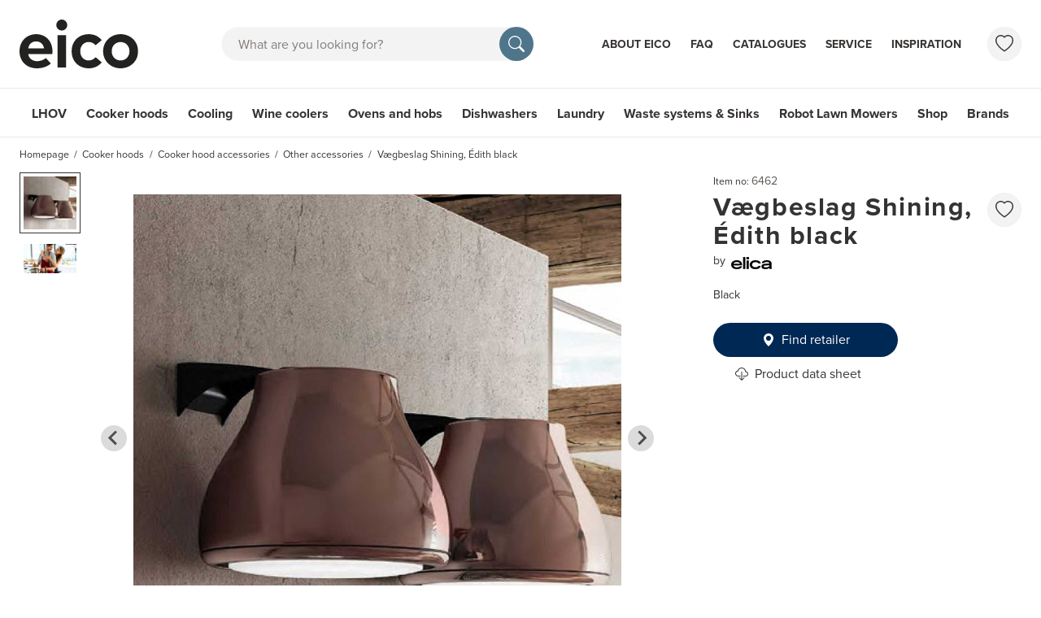

--- FILE ---
content_type: application/javascript; charset=UTF-8
request_url: https://www.eico.eu/_nuxt/d2d748a.modern.js
body_size: 648
content:
(window.webpackJsonp=window.webpackJsonp||[]).push([[53],{644:function(e,t,r){"use strict";r.r(t);r(181),r(23),r(36);var n=r(8),l=r(69),o=function(e,t,r,desc){var n,l=arguments.length,o=l<3?t:null===desc?desc=Object.getOwnPropertyDescriptor(t,r):desc;if("object"==typeof Reflect&&"function"==typeof Reflect.decorate)o=Reflect.decorate(e,t,r,desc);else for(var i=e.length-1;i>=0;i--)(n=e[i])&&(o=(l<3?n(o):l>3?n(t,r,o):n(t,r))||o);return l>3&&o&&Object.defineProperty(t,r,o),o},c=class extends(Object(n.b)(l.a)){get text(){return(this.parameters.text||"").replace(/"(\/media\/[^?"]+)(\?([^"]+))?"/gi,(e,image,t,r)=>{if(null!=r){var n=r?/width=([0-9]+)/g.exec(r):null,l=r?/height=([0-9]+)/g.exec(r):null,o=n&&n.length>0?parseInt(n[0]):9999,c=l&&l.length>0?parseInt(l[0]):9999;isNaN(o)&&(o=9999),isNaN(c)&&(c=9999)}var f=this.getImageUrl(image,9999,9999);return console.log("en url",f),'"'.concat(f,'"')})}get textAlign(){return this.parameters.textAlign?"text-"+this.parameters.textAlign.toLowerCase():"text-left"}};o([Object(n.c)({required:!0})],c.prototype,"parameters",void 0);var f=c=o([Object(n.a)({name:"NorriqTextEditor"})],c),x=r(17),component=Object(x.a)(f,function(){var e=this,t=e._self._c;e._self._setupProxy;return t("div",{class:[e.parameters.type.toLowerCase(),"flow-3",e.textAlign],domProps:{innerHTML:e._s(e.text)}})},[],!1,null,null,null);t.default=component.exports}}]);

--- FILE ---
content_type: image/svg+xml
request_url: https://api.eico.dk/images/raw/cGVyZmlvbi80Nzg5ZDVlNS00ODljLTRlNDktOWM1MS05MWQ3YTMzZjE5MzIuc3Zn
body_size: 2459
content:
<svg id="Lag_1" data-name="Lag 1" xmlns="http://www.w3.org/2000/svg" viewBox="0 0 72.78 82.72"><defs><style>.cls-1{fill:#5a5a5a;}</style></defs><title>smaa-emhaetter</title><path class="cls-1" d="M72.78,38.43s0-.06,0-.1,0-.07,0-.1l0-.16a1.06,1.06,0,0,0,0-.1l-.07-.23-.15-.22-.19-.19h0l-.05,0h0l0,0-4.26-2.77-.12,0v0a1.31,1.31,0,0,0-.48-.14l.72-13.64a1,1,0,0,0,0-.26,1,1,0,0,0,0-.13A1.05,1.05,0,0,0,68,20v0a1,1,0,0,0,0-.12l0-.06-.05-.07-.05-.06,0-.05a1,1,0,0,0-.21-.17l-.08-.05h0L55.67,11.73,37.88.17a1.07,1.07,0,0,0-1.13,0l-.08,0L19.44,9.89l-.08.07-.16.14a1.08,1.08,0,0,0-.28.54,1,1,0,0,0,0,.1l-.72,8.44-5.29,2.69-.07.06-.15.1-.05,0-.1.12a1.08,1.08,0,0,0-.08.09l0,0s0,.06,0,.09l0,.06a1,1,0,0,0,0,.12,1,1,0,0,0,0,.09l0,.21s0,0,0,0v0l0,.17-.12,2.33a1.07,1.07,0,0,0,.67,1L6.65,29.63l-.49-.32A1.05,1.05,0,0,0,5.62,29L3.17,27.37A1,1,0,0,0,3,27.32a1.07,1.07,0,0,0-.21-.08,1,1,0,0,0-.21,0h-.2a1.06,1.06,0,0,0-.23.07,1,1,0,0,0-.13,0l-1.35.75a1,1,0,0,0-.09.07,1.05,1.05,0,0,0-.17.14,1.13,1.13,0,0,0-.21.34,1,1,0,0,0-.06.22,1,1,0,0,0,0,.11L0,32a1,1,0,0,0,0,.26s0,0,0,.07a1,1,0,0,0,.1.24,1,1,0,0,0,.1.17l.09.09A1,1,0,0,0,.51,33L39.33,58.2a1.08,1.08,0,0,0,1.49-.32,1,1,0,0,0,.09-.23,1.07,1.07,0,0,0,.42.11h.06a1.08,1.08,0,0,0,1.08-1l.15-2.83,6.57-3.34L51.53,52a1.08,1.08,0,0,0,.55.16h.08a1.08,1.08,0,0,0,.35-.07l.08,0,.05,0,19.09-9.72a1.06,1.06,0,0,0,.39-.15l.33-.34,0-.12,0-.11a1.05,1.05,0,0,0,0-.14l0-.08v0s0,0,0,0,0,0,0,0ZM41.31,52.16l-1.13-.74,8.4-4.29,1.17.75-.06,0ZM37.25,2.33,54.49,13.54l10.35,6.73L48.63,28.51,21.77,11.05Zm10.17,28,0,12.48L19.85,24.86l1-11.81ZM52.3,47,51,46.13,67.7,37.64l0,0,.05,0,.17-.12.07-.09,0,0,0-.05.05-.07,0,0,1.29.84ZM65.13,35.15,52.52,41.57h0L49.6,43l0-12.56,16.23-8.26Zm-14,14.08v0h0Zm2.18-.39,17.18-8.92,0,.6L53.34,49.26ZM17.84,23l-.62.32,0,0h0l-.22.17,0,.05h0l-.13.2L15.41,23,18,21.71ZM14.3,25.56l0-.68.75.46-.84.43A1,1,0,0,0,14.3,25.56Zm2.94,1.1.08,0h.07l.12,0,.13.11,0,0,0,0L46.64,45.7l-8.55,4.37L8.74,31ZM2.19,31.48l.1-1.8.26-.14L40.45,54.18l-.11,2.1Z"/><path class="cls-1" d="M27.51,63.44A1.13,1.13,0,0,0,26,65.13a5.55,5.55,0,0,1,.63,7.25,7.57,7.57,0,0,0,.67,10,1.13,1.13,0,0,0,1.63-1.58,5.3,5.3,0,0,1-.47-7.08A7.77,7.77,0,0,0,27.51,63.44Z"/><path class="cls-1" d="M36.88,63.44a1.13,1.13,0,0,0-1.52,1.69A5.55,5.55,0,0,1,36,72.38a7.57,7.57,0,0,0,.67,10,1.13,1.13,0,0,0,1.63-1.58,5.3,5.3,0,0,1-.46-7.08A7.77,7.77,0,0,0,36.88,63.44Z"/><path class="cls-1" d="M46.24,63.44a1.13,1.13,0,0,0-1.52,1.69,5.55,5.55,0,0,1,.63,7.25,7.57,7.57,0,0,0,.67,10,1.13,1.13,0,0,0,1.63-1.58,5.3,5.3,0,0,1-.46-7.08A7.77,7.77,0,0,0,46.24,63.44Z"/></svg>

--- FILE ---
content_type: application/javascript; charset=UTF-8
request_url: https://www.eico.eu/_nuxt/541b51b.modern.js
body_size: 85726
content:
(window.webpackJsonp=window.webpackJsonp||[]).push([[3],{120:function(e,t){e.exports=[{code:"da-b2b",languageId:"da-DK",name:"Dansk",areaId:"b2b",site:"eico",baseCode:"da"},{code:"en-b2b",languageId:"en-GB",name:"English",areaId:"b2b",site:"eico",baseCode:"en"},{code:"se-b2b",languageId:"sv-SE",name:"Swedish",areaId:"b2b",site:"eico",baseCode:"se"},{code:"no-b2b",languageId:"nb-NO",name:"Norwegian",areaId:"b2b",site:"eico",baseCode:"no"},{code:"fi-b2b",languageId:"fi-FI",name:"Finnish",areaId:"b2b",site:"eico",baseCode:"fi"},{code:"da-b2c",languageId:"da-DK",name:"Dansk",areaId:"b2c",site:"kaava",baseCode:"da"},{code:"en-b2c",languageId:"en-GB",name:"English",areaId:"b2c",site:"kaava",baseCode:"en"},{code:"se-b2c",languageId:"sv-SE",name:"Swedish",areaId:"b2c",site:"kaava",baseCode:"se"},{code:"no-b2c",languageId:"nb-NO",name:"Norwegian",areaId:"b2c",site:"kaava",baseCode:"no"},{code:"fi-b2c",languageId:"fi-FI",name:"Finnish",areaId:"b2c",site:"kaava",baseCode:"fi"},{code:"da-vestfrost",languageId:"da-DK",name:"Dansk",areaId:"vestfrost",site:"vestfrost",baseCode:"da"},{code:"en-vestfrost",languageId:"en-GB",name:"English",areaId:"vestfrost",site:"vestfrost",baseCode:"en"},{code:"se-vestfrost",languageId:"sv-SE",name:"Swedish",areaId:"vestfrost",site:"vestfrost",baseCode:"se"},{code:"no-vestfrost",languageId:"nb-NO",name:"Norwegian",areaId:"vestfrost",site:"vestfrost",baseCode:"no"},{code:"fi-vestfrost",languageId:"fi-FI",name:"Finnish",areaId:"vestfrost",site:"vestfrost",baseCode:"fi"}]},136:function(e,t,o){"use strict";o.d(t,"d",function(){return l}),o.d(t,"b",function(){return c}),o.d(t,"c",function(){return d}),o.d(t,"a",function(){return f});o(53),o(14),o(70),o(16);var r=o(120),n=o.n(r);function l(e){for(var t of n.a)if(t.code==e)return t.languageId;return e}function c(e){return e.toLowerCase().includes("gb")?"EN":e.split("-")[1]}function d(e){for(var t of n.a)if(t.languageId==e)return t.code;return e}function f(e,t){for(var o of n.a)if(o.languageId==e&&o.site==t)return o.areaId;throw"Could not find area id for languageId: ".concat(e)}},137:function(e,t,o){"use strict";var r={};r.gtm=o(419),r.gtm=r.gtm.default||r.gtm,r["trailing-slash"]=o(420),r["trailing-slash"]=r["trailing-slash"].default||r["trailing-slash"],t.a=r},170:function(e,t,o){"use strict";var r,n=o(6),l=(o(14),o(23),o(39),o(36),o(16),o(8)),c=function(e,t,o,desc){var r,n=arguments.length,l=n<3?t:null===desc?desc=Object.getOwnPropertyDescriptor(t,o):desc;if("object"==typeof Reflect&&"function"==typeof Reflect.decorate)l=Reflect.decorate(e,t,o,desc);else for(var i=e.length-1;i>=0;i--)(r=e[i])&&(l=(n<3?r(l):n>3?r(t,o,l):r(t,o))||l);return n>3&&l&&Object.defineProperty(t,o,l),l};!function(e){e.noSearch="nosearch",e.searching="searching",e.searchcomplete="searchcomplete"}(r||(r={}));var d,f=class extends l.d{constructor(){super(...arguments),this.searchText="",this.state=r.noSearch,this.lastSearchingText="",this.searchTimeout=null,this.searchDebounceMiliseconds=500}get searchPlaceholder(){var e,t=this.$userStore.loggedIn?null===(e=this.$userStore.currentUser)||void 0===e?void 0:e.name:void 0;return t?this.$t("search.searchFieldPersonalizedPlaceholder").toString().replace("{name}",t.split(" ")[0]):this.$t("search.searchFieldPlaceholder").toString()}routeUpdate(){var e=this;return Object(n.a)(function*(){e.$route.query.q&&e.$route.query.q!=e.searchText?(e.searchText=e.$route.query.q,e.lastSearchingText=e.searchText):e.$route.query.q||(e.searchText="",e.lastSearchingText="")})()}get canSearch(){return""!==this.searchText&&null!==this.searchText&&void 0!==this.searchText}get isSearching(){for(var e of this.searchRefs)if(this.$searchStore.isSearching(e))return!0;return!1}onIsSearchingChange(){this.isSearching&&this.lastSearchingText==this.searchText||(this.lastSearchingText=this.searchText,clearTimeout(this.showSearchCompleteTimeout),this.isSearching?this.state=r.searching:this.state==r.searching&&(this.state=r.searchcomplete,this.showSearchCompleteTimeout=setTimeout(()=>{this.state=r.noSearch},1e3)))}get baseUrl(){return this.$websiteStore.baseUrl+this.localePath("/")}get metaSearchUrl(){return"".concat(this.$websiteStore.baseUrl).concat(this.localePath("search").toString(),"?q={q}")}onChange(){var e=this;return Object(n.a)(function*(){clearTimeout(e.searchTimeout),e.searchText&&(e.searchTimeout=setTimeout(()=>{e.onSearch()},e.searchDebounceMiliseconds))})()}onSearch(){var e=this;return Object(n.a)(function*(){e.canSearch&&(yield e.$router.push({path:e.localePath("search"),query:{q:e.searchText}}))})()}};c([Object(l.c)({required:!1,default:()=>[]})],f.prototype,"searchRefs",void 0),c([Object(l.e)("$route.route.query",{deep:!0,immediate:!1})],f.prototype,"routeUpdate",null),c([Object(l.e)("isSearching")],f.prototype,"onIsSearchingChange",null),f=c([Object(l.a)({name:"NorriqPagination",components:{},fetch:(d=Object(n.a)(function*(){yield this.routeUpdate()}),function(){return d.apply(this,arguments)})})],f);var h=f,m=(o(450),o(17)),component=Object(m.a)(h,function(){var e=this,t=e._self._c;e._self._setupProxy;return t("div",{staticClass:"form-search",attrs:{itemscope:"",itemtype:"https://schema.org/WebSite"}},[t("meta",{attrs:{itemprop:"url",content:e.baseUrl}}),e._v(" "),t("meta",{attrs:{itemprop:"name",content:"EICO"}}),e._v(" "),t("form",{attrs:{itemprop:"potentialAction",itemscope:"",itemtype:"https://schema.org/SearchAction",action:e.localePath("search")}},[t("meta",{attrs:{itemprop:"target",content:e.metaSearchUrl}}),e._v(" "),t("label",{staticClass:"sr-only",attrs:{for:"searchField"}},[e._v(e._s(e.$t("search.searchFieldLabel")))]),e._v(" "),t("input",{directives:[{name:"model",rawName:"v-model",value:e.searchText,expression:"searchText"}],staticClass:"form-control",attrs:{type:"search",name:"q",itemprop:"query-input",placeholder:e.searchPlaceholder,id:"searchField"},domProps:{value:e.searchText},on:{keyup:function(t){return!t.type.indexOf("key")&&e._k(t.keyCode,"enter",13,t.key,"Enter")?null:(t.preventDefault(),e.onSearch.apply(null,arguments))},input:[function(t){t.target.composing||(e.searchText=t.target.value)},e.onChange]}}),e._v(" "),t("button",{class:["btn btn-round",{adding:"searching"==e.state},{added:"searchcomplete"==e.state}],attrs:{disabled:!e.canSearch,type:"submit","aria-label":e.$t("search.searchFieldButtonTitle")},on:{click:function(t){return t.preventDefault(),e.onSearch.apply(null,arguments)}}},[t("svg",{staticClass:"bi",attrs:{width:"20",height:"20",fill:"currentColor"}},[t("use",{attrs:{"xlink:href":"bootstrap-icons.svg#search"}})])])])])},[],!1,null,"6ef468ca",null);t.a=component.exports},179:function(e,t,o){"use strict";o(53),o(14),o(44),o(70),o(16);var r=o(4),n=window.requestIdleCallback||function(e){var t=Date.now();return setTimeout(function(){e({didTimeout:!1,timeRemaining:()=>Math.max(0,50-(Date.now()-t))})},1)},l=window.cancelIdleCallback||function(e){clearTimeout(e)},c=window.IntersectionObserver&&new window.IntersectionObserver(e=>{e.forEach(e=>{var{intersectionRatio:t,target:link}=e;t<=0||!link.__prefetch||link.__prefetch()})});t.a={name:"NuxtLink",extends:r.a.component("RouterLink"),props:{prefetch:{type:Boolean,default:!0},noPrefetch:{type:Boolean,default:!1}},mounted(){this.prefetch&&!this.noPrefetch&&(this.handleId=n(this.observe,{timeout:2e3}))},beforeDestroy(){l(this.handleId),this.__observed&&(c.unobserve(this.$el),delete this.$el.__prefetch)},methods:{observe(){c&&this.shouldPrefetch()&&(this.$el.__prefetch=this.prefetchLink.bind(this),c.observe(this.$el),this.__observed=!0)},shouldPrefetch(){return this.getPrefetchComponents().length>0},canPrefetch(){var e=navigator.connection;return!(this.$nuxt.isOffline||e&&((e.effectiveType||"").includes("2g")||e.saveData))},getPrefetchComponents(){return this.$router.resolve(this.to,this.$route,this.append).resolved.matched.map(e=>e.components.default).filter(e=>"function"==typeof e&&!e.options&&!e.__prefetched)},prefetchLink(){if(this.canPrefetch()){c.unobserve(this.$el);var e=this.getPrefetchComponents();for(var t of e){var o=t();o instanceof Promise&&o.catch(()=>{}),t.__prefetched=!0}}}}}},18:function(e,t,o){"use strict";o.d(t,"k",function(){return h}),o.d(t,"m",function(){return m}),o.d(t,"l",function(){return v}),o.d(t,"e",function(){return y}),o.d(t,"b",function(){return w}),o.d(t,"s",function(){return x}),o.d(t,"g",function(){return k}),o.d(t,"h",function(){return _}),o.d(t,"d",function(){return O}),o.d(t,"r",function(){return C}),o.d(t,"j",function(){return P}),o.d(t,"t",function(){return S}),o.d(t,"o",function(){return I}),o.d(t,"q",function(){return R}),o.d(t,"f",function(){return $}),o.d(t,"c",function(){return E}),o.d(t,"i",function(){return A}),o.d(t,"p",function(){return N}),o.d(t,"a",function(){return G}),o.d(t,"u",function(){return B}),o.d(t,"n",function(){return J});var r=o(6),n=o(12),l=(o(53),o(14),o(65),o(181),o(44),o(180),o(23),o(39),o(70),o(36),o(88),o(62),o(16),o(4)),c=o(95);function d(e,t){var o=Object.keys(e);if(Object.getOwnPropertySymbols){var r=Object.getOwnPropertySymbols(e);t&&(r=r.filter(function(t){return Object.getOwnPropertyDescriptor(e,t).enumerable})),o.push.apply(o,r)}return o}function f(e){for(var t=1;t<arguments.length;t++){var o=null!=arguments[t]?arguments[t]:{};t%2?d(Object(o),!0).forEach(function(t){Object(n.a)(e,t,o[t])}):Object.getOwnPropertyDescriptors?Object.defineProperties(e,Object.getOwnPropertyDescriptors(o)):d(Object(o)).forEach(function(t){Object.defineProperty(e,t,Object.getOwnPropertyDescriptor(o,t))})}return e}function h(e){l.a.config.errorHandler&&l.a.config.errorHandler(e)}function m(e){return e.then(e=>e.default||e)}function v(e){return e.$options&&"function"==typeof e.$options.fetch&&!e.$options.fetch.length}function y(e){var t=arguments.length>1&&void 0!==arguments[1]?arguments[1]:[],o=e.$children||[];for(var r of o)r.$fetch&&t.push(r),r.$children&&y(r,t);return t}function w(e,t){if(t||!e.options.__hasNuxtData){var o=e.options._originDataFn||e.options.data||function(){return{}};e.options._originDataFn=o,e.options.data=function(){var data=o.call(this,this);return this.$ssrContext&&(t=this.$ssrContext.asyncData[e.cid]),f(f({},data),t)},e.options.__hasNuxtData=!0,e._Ctor&&e._Ctor.options&&(e._Ctor.options.data=e.options.data)}}function x(e){return e.options&&e._Ctor===e||(e.options?(e._Ctor=e,e.extendOptions=e.options):(e=l.a.extend(e))._Ctor=e,!e.options.name&&e.options.__file&&(e.options.name=e.options.__file)),e}function k(e){var t=arguments.length>1&&void 0!==arguments[1]&&arguments[1],o=arguments.length>2&&void 0!==arguments[2]?arguments[2]:"components";return Array.prototype.concat.apply([],e.matched.map((e,r)=>Object.keys(e[o]).map(n=>(t&&t.push(r),e[o][n]))))}function _(e){return k(e,arguments.length>1&&void 0!==arguments[1]&&arguments[1],"instances")}function O(e,t){return Array.prototype.concat.apply([],e.matched.map((e,o)=>Object.keys(e.components).reduce((r,n)=>(e.components[n]?r.push(t(e.components[n],e.instances[n],e,n,o)):delete e.components[n],r),[])))}function C(e,t){return Promise.all(O(e,function(){var e=Object(r.a)(function*(e,o,r,n){if("function"==typeof e&&!e.options)try{e=yield e()}catch(e){if(e&&"ChunkLoadError"===e.name&&window.sessionStorage){var l=Date.now();try{var c=parseInt(window.sessionStorage.getItem("nuxt-reload"));(!c||c+6e4<l)&&(window.sessionStorage.setItem("nuxt-reload",l),window.location.reload(!0))}catch(e){}}throw e}return r.components[n]=e=x(e),"function"==typeof t?t(e,o,r,n):e});return function(t,o,r,n){return e.apply(this,arguments)}}()))}function P(e){return j.apply(this,arguments)}function j(){return(j=Object(r.a)(function*(e){if(e)return yield C(e),f(f({},e),{},{meta:k(e).map((t,o)=>f(f({},t.options.meta),(e.matched[o]||{}).meta))})})).apply(this,arguments)}function S(e,t){return T.apply(this,arguments)}function T(){return(T=Object(r.a)(function*(e,t){e.context||(e.context={isStatic:!1,isDev:!1,isHMR:!1,app:e,store:e.store,payload:t.payload,error:t.error,base:e.router.options.base,env:{}},t.req&&(e.context.req=t.req),t.res&&(e.context.res=t.res),t.ssrContext&&(e.context.ssrContext=t.ssrContext),e.context.redirect=(t,path,o)=>{if(t){e.context._redirected=!0;var r=typeof path;if("number"==typeof t||"undefined"!==r&&"object"!==r||(o=path||{},r=typeof(path=t),t=302),"object"===r&&(path=e.router.resolve(path).route.fullPath),!/(^[.]{1,2}\/)|(^\/(?!\/))/.test(path))throw path=Object(c.d)(path,o),window.location.assign(path),new Error("ERR_REDIRECT");e.context.next({path:path,query:o,status:t})}},e.context.nuxtState=window.__NUXT__);var[o,r]=yield Promise.all([P(t.route),P(t.from)]);t.route&&(e.context.route=o),t.from&&(e.context.from=r),t.error&&(e.context.error=t.error),e.context.next=t.next,e.context._redirected=!1,e.context._errored=!1,e.context.isHMR=!1,e.context.params=e.context.route.params||{},e.context.query=e.context.route.query||{}})).apply(this,arguments)}function I(e,t,o){return!e.length||t._redirected||t._errored||o&&o.aborted?Promise.resolve():R(e[0],t).then(()=>I(e.slice(1),t,o))}function R(e,t){var o;return(o=2===e.length?new Promise(o=>{e(t,function(e,data){e&&t.error(e),o(data=data||{})})}):e(t))&&o instanceof Promise&&"function"==typeof o.then?o:Promise.resolve(o)}function $(base,e){if("hash"===e)return window.location.hash.replace(/^#\//,"");base=decodeURI(base).slice(0,-1);var path=decodeURI(window.location.pathname);base&&path.startsWith(base)&&(path=path.slice(base.length));var t=(path||"/")+window.location.search+window.location.hash;return Object(c.c)(t)}function E(e,t){return function(e,t){for(var o=new Array(e.length),i=0;i<e.length;i++)"object"==typeof e[i]&&(o[i]=new RegExp("^(?:"+e[i].pattern+")$",F(t)));return function(t,r){for(var path="",data=t||{},n=(r||{}).pretty?U:encodeURIComponent,l=0;l<e.length;l++){var c=e[l];if("string"!=typeof c){var d=data[c.name||"pathMatch"],f=void 0;if(null==d){if(c.optional){c.partial&&(path+=c.prefix);continue}throw new TypeError('Expected "'+c.name+'" to be defined')}if(Array.isArray(d)){if(!c.repeat)throw new TypeError('Expected "'+c.name+'" to not repeat, but received `'+JSON.stringify(d)+"`");if(0===d.length){if(c.optional)continue;throw new TypeError('Expected "'+c.name+'" to not be empty')}for(var h=0;h<d.length;h++){if(f=n(d[h]),!o[l].test(f))throw new TypeError('Expected all "'+c.name+'" to match "'+c.pattern+'", but received `'+JSON.stringify(f)+"`");path+=(0===h?c.prefix:c.delimiter)+f}}else{if(f=c.asterisk?z(d):n(d),!o[l].test(f))throw new TypeError('Expected "'+c.name+'" to match "'+c.pattern+'", but received "'+f+'"');path+=c.prefix+f}}else path+=c}return path}}(function(e,t){var o,r=[],n=0,l=0,path="",c=t&&t.delimiter||"/";for(;null!=(o=L.exec(e));){var d=o[0],f=o[1],h=o.index;if(path+=e.slice(l,h),l=h+d.length,f)path+=f[1];else{var m=e[l],v=o[2],y=o[3],w=o[4],x=o[5],k=o[6],_=o[7];path&&(r.push(path),path="");var O=null!=v&&null!=m&&m!==v,C="+"===k||"*"===k,P="?"===k||"*"===k,j=o[2]||c,pattern=w||x;r.push({name:y||n++,prefix:v||"",delimiter:j,optional:P,repeat:C,partial:O,asterisk:Boolean(_),pattern:pattern?M(pattern):_?".*":"[^"+D(j)+"]+?"})}}l<e.length&&(path+=e.substr(l));path&&r.push(path);return r}(e,t),t)}function A(e,t){var o={},r=f(f({},e),t);for(var n in r)String(e[n])!==String(t[n])&&(o[n]=!0);return o}function N(e){var t;if(e.message||"string"==typeof e)t=e.message||e;else try{t=JSON.stringify(e,null,2)}catch(o){t="[".concat(e.constructor.name,"]")}return f(f({},e),{},{message:t,statusCode:e.statusCode||e.status||e.response&&e.response.status||500})}window.onNuxtReadyCbs=[],window.onNuxtReady=e=>{window.onNuxtReadyCbs.push(e)};var L=new RegExp(["(\\\\.)","([\\/.])?(?:(?:\\:(\\w+)(?:\\(((?:\\\\.|[^\\\\()])+)\\))?|\\(((?:\\\\.|[^\\\\()])+)\\))([+*?])?|(\\*))"].join("|"),"g");function U(e,t){var o=t?/[?#]/g:/[/?#]/g;return encodeURI(e).replace(o,e=>"%"+e.charCodeAt(0).toString(16).toUpperCase())}function z(e){return U(e,!0)}function D(e){return e.replace(/([.+*?=^!:${}()[\]|/\\])/g,"\\$1")}function M(e){return e.replace(/([=!:$/()])/g,"\\$1")}function F(e){return e&&e.sensitive?"":"i"}function G(e,t,o){e.$options[t]||(e.$options[t]=[]),e.$options[t].includes(o)||e.$options[t].push(o)}var B=c.b,J=(c.e,c.a)},20:function(e,t,o){"use strict";o.d(t,"b",function(){return c}),o.d(t,"a",function(){return r});var r,n=o(6),l=(o(171),o(167),o(218),o(45));function c(e,t){return d.apply(this,arguments)}function d(){return(d=Object(n.a)(function*(e,t){(r=e).setBaseURL(t),new l.a(t,e)})).apply(this,arguments)}},205:function(e,t,o){"use strict";function r(e){var t,o,r;return(null===(t=null==e?void 0:e.specifications)||void 0===t?void 0:t.BrandName)||(null===(r=null===(o=null==e?void 0:e.specifications)||void 0===o?void 0:o.focus)||void 0===r?void 0:r.BrandName)}function n(e){return null==e?void 0:e.brandUrl}function l(e,t){return e.allowShopping&&(null==t?void 0:t.allowOrdering)||!1}function c(e){var t,o,r;return e&&(null===(r=null===(o=null===(t=e.media)||void 0===t?void 0:t.filter(e=>"image"==e.type))||void 0===o?void 0:o.map(e=>e))||void 0===r?void 0:r.filter(e=>"SquareWEBproductsLResSecondary"===e.source||"SquareWEBproductsLResPrimary"===e.source))||[]}o.d(t,"b",function(){return r}),o.d(t,"c",function(){return n}),o.d(t,"a",function(){return l}),o.d(t,"d",function(){return c})},219:function(e,t,o){"use strict";o.r(t);var r=o(6),n=(o(14),o(16),o(3)),l=o(83),c=o.n(l),d=function(e,t,o,desc){var r,n=arguments.length,l=n<3?t:null===desc?desc=Object.getOwnPropertyDescriptor(t,o):desc;if("object"==typeof Reflect&&"function"==typeof Reflect.decorate)l=Reflect.decorate(e,t,o,desc);else for(var i=e.length-1;i>=0;i--)(r=e[i])&&(l=(n<3?r(l):n>3?r(t,o,l):r(t,o))||l);return n>3&&l&&Object.defineProperty(t,o,l),l},f=class extends n.d{constructor(){super(...arguments),this.showOnlyDifferences=!1,this.productIds=[]}get showOnlyDifferenced(){return this.showOnlyDifferences}get canAddProduct(){return this.productIds.length<3}get isProductInStore(){return e=>!!this.productIds.find(p=>p===e)}get showCompareHeader(){return this.productIds.length>0}addProductCommit(e){-1===this.productIds.findIndex(p=>p===e)&&this.productIds.push(e)}setShowOnlyDifferencesCommit(e){this.showOnlyDifferences=e}removeAllCommit(){this.productIds=[]}setProductsCommit(e){this.productIds=e}removeAllProducts(){var e=this;return Object(r.a)(function*(){e.removeAllCommit(),yield e.save()})()}removeProduct(e){var t=this;return Object(r.a)(function*(){var o=t.productIds.filter(p=>p!==e);t.setProductsCommit(o),yield t.save()})()}setShowOnlyDifferences(e){this.setShowOnlyDifferencesCommit(e)}load(){var e=this;return Object(r.a)(function*(){var t=yield c.a.getItem("comparison");if(t)for(var o of(e.removeAllCommit(),t))e.addProductCommit(o)})()}forceByUrl(e){var t=this;return Object(r.a)(function*(){var o=t.productIds.length!==e.length;o||(o=t.productIds.every(function(t,o){return t===e[o]})),o&&(t.setProductsCommit(e),yield t.save())})()}addProduct(e){var t=this;return Object(r.a)(function*(){t.addProductCommit(e),yield t.save()})()}save(){var e=this;return Object(r.a)(function*(){yield c.a.setItem("comparison",e.productIds)})()}};d([n.c],f.prototype,"addProductCommit",null),d([n.c],f.prototype,"setShowOnlyDifferencesCommit",null),d([n.c],f.prototype,"removeAllCommit",null),d([n.c],f.prototype,"setProductsCommit",null),d([Object(n.a)({rawError:!0})],f.prototype,"removeAllProducts",null),d([Object(n.a)({rawError:!0})],f.prototype,"removeProduct",null),d([Object(n.a)({rawError:!0})],f.prototype,"setShowOnlyDifferences",null),d([Object(n.a)({rawError:!0})],f.prototype,"load",null),d([Object(n.a)({rawError:!0})],f.prototype,"forceByUrl",null),d([Object(n.a)({rawError:!0})],f.prototype,"addProduct",null),d([Object(n.a)({rawError:!0})],f.prototype,"save",null),f=d([Object(n.b)({name:"compare",stateFactory:!0,namespaced:!0})],f),t.default=f},22:function(e,t,o){"use strict";function r(e,source){if(!e)throw"Context was null in getAreaInfo"+(source||"");return e.rootGetters["website/areaInfo"]}function n(e){return!!e.rootGetters["user/currentUser"]}function l(e){return e.rootGetters["user/customer"]}o.d(t,"a",function(){return r}),o.d(t,"c",function(){return n}),o.d(t,"b",function(){return l})},220:function(e,t,o){"use strict";o.r(t);var r=o(6),n=(o(369),o(14),o(16),o(4)),l=o(3),c=o(20),d=o(92),f=o(22),h=function(e,t,o,desc){var r,n=arguments.length,l=n<3?t:null===desc?desc=Object.getOwnPropertyDescriptor(t,o):desc;if("object"==typeof Reflect&&"function"==typeof Reflect.decorate)l=Reflect.decorate(e,t,o,desc);else for(var i=e.length-1;i>=0;i--)(r=e[i])&&(l=(n<3?r(l):n>3?r(t,o,l):r(t,o))||l);return n>3&&l&&Object.defineProperty(t,o,l),l},m=class extends l.d{constructor(){super(...arguments),this.currentUrl=null,this.currentPage=null,this.currentPageType=null,this.settings=null}setCurrentPage(e){n.a.set(this,"currentPage",e.page),n.a.set(this,"currentPageType",e.pageType)}setCurrentUrl(e){n.a.set(this,"currentUrl",e)}setPageByUrl(e){var t=this;return Object(r.a)(function*(){var o,r,n,l,h;t.setCurrentUrl(e.url);var m=Object(f.a)(t.context),v="/api/Content/GetContentByUrl?Area.AreaId=".concat(m.areaId,"&Area.LanguageCode=").concat(m.languageCode,"&Area.CurrencyCode=").concat(m.currencyCode,"&Url=").concat(encodeURIComponent(e.url||"/"),"&LookupTemplate=").concat(d.a.defaultPageLookupTemplate),y=yield c.a.$get(v);if("product"===y.contentType){t.context.commit("product/setCurrent",{product:y.content,category:null},{root:!0});var w=null!==(o=y.content.specifications.BrandName)&&void 0!==o?o:"",title=y.content.title;w&&(title=w+" "+title);var x=t.context.rootGetters["menu/breadcrumbs"],k=null!==(r=y.content.specifications.ProductMainCategory)&&void 0!==r?r:"";if(k)title=title+" - "+k;else{var _=x.byId[null===(n=y.content.categories[0])||void 0===n?void 0:n.id];_&&_.length>0&&(title=null!==(h=title+" - "+(null===(l=_[_.length-1])||void 0===l?void 0:l.name))&&void 0!==h?h:"")}t.setCurrentPage({page:{parentId:y.content.parentId,type:y.content.type,title:y.content.metaTitle||title,content:[{type:"product-details",parameters:{}}],description:y.content.description,url:y.content.url,menuTitle:"",properties:{},urls:y.content.urls,id:y.content.id},pageType:y.contentType})}else"category"==y.contentType?(t.context.commit("product/setCurrent",{product:null,category:y.content},{root:!0}),t.setCurrentPage({page:{parentId:y.content.parentId,type:y.content.type,title:y.content.metaTitle||y.content.title,content:[{type:"product-list",parameters:{}}],description:y.content.description,url:y.content.url,menuTitle:y.content.menuTitle,properties:y.content.properties,urls:y.content.urls,id:y.content.id},pageType:y.contentType})):(t.context.commit("product/setCurrent",{category:null,product:null},{root:!0}),t.setCurrentPage({page:y.content,pageType:y.contentType||null}));return y.statusCode})()}setFrontpageSettings(e){n.a.set(this,"settings",e)}};h([l.c],m.prototype,"setCurrentPage",null),h([l.c],m.prototype,"setCurrentUrl",null),h([Object(l.a)({rawError:!0})],m.prototype,"setPageByUrl",null),h([l.c],m.prototype,"setFrontpageSettings",null),m=h([Object(l.b)({name:"content",stateFactory:!0,namespaced:!0})],m),t.default=m},221:function(e,t,o){"use strict";o.r(t);var r=o(6),n=(o(14),o(16),o(3)),l=o(20),c=o(4),d=function(e,t,o,desc){var r,n=arguments.length,l=n<3?t:null===desc?desc=Object.getOwnPropertyDescriptor(t,o):desc;if("object"==typeof Reflect&&"function"==typeof Reflect.decorate)l=Reflect.decorate(e,t,o,desc);else for(var i=e.length-1;i>=0;i--)(r=e[i])&&(l=(n<3?r(l):n>3?r(t,o,l):r(t,o))||l);return n>3&&l&&Object.defineProperty(t,o,l),l},f=class extends n.d{constructor(){super(...arguments),this._creditMemoSearchOptions={includeLinesInResult:!0,from:void 0,to:void 0,search:""},this._creditMemos=[],this._loading=!0}get creditMemos(){return this._creditMemos}get loading(){return this._loading}get error(){return this._error}setSearchOptions(e){c.a.set(this,"_creditMemoSearchOptions",e)}setCreditMemos(e){c.a.set(this,"_creditMemos",e)}setLoading(e){c.a.set(this,"_loading",e.loading),c.a.set(this,"_error",e.error||"")}search(e){var t=this;return Object(r.a)(function*(){t.setLoading({loading:!0});try{var o=yield l.a.$post("/api/CustomerCenter/GetCreditMemosWithPagination?pageSize=".concat(e.pageSize,"&pageNr=").concat(e.pageNr),{searchOptions:t._creditMemoSearchOptions});t.setCreditMemos((null==o?void 0:o.creditMemos)||[]),t.setLoading({loading:!1})}catch(e){t.setLoading({loading:!1,error:e})}})()}loadSpecific(e){var t=this;return Object(r.a)(function*(){try{t.setLoading({loading:!0});var o=yield l.a.$post("/api/CustomerCenter/GetCreditMemo",{creditMemoId:e});o.creditMemo?(t.setCreditMemos([o.creditMemo]),t.setLoading({loading:!1})):t.setLoading({loading:!1,error:"not-found"})}catch(e){t.setLoading({loading:!1,error:e})}})()}};d([n.c],f.prototype,"setSearchOptions",null),d([n.c],f.prototype,"setCreditMemos",null),d([n.c],f.prototype,"setLoading",null),d([Object(n.a)({rawError:!0})],f.prototype,"search",null),d([Object(n.a)({rawError:!0})],f.prototype,"loadSpecific",null),f=d([Object(n.b)({name:"creditMemos",stateFactory:!0,namespaced:!0})],f),t.default=f},222:function(e,t,o){"use strict";o.r(t);var r=o(6),n=(o(14),o(44),o(16),o(3)),l=o(20),c=o(4),d=o(22),f=function(e,t,o,desc){var r,n=arguments.length,l=n<3?t:null===desc?desc=Object.getOwnPropertyDescriptor(t,o):desc;if("object"==typeof Reflect&&"function"==typeof Reflect.decorate)l=Reflect.decorate(e,t,o,desc);else for(var i=e.length-1;i>=0;i--)(r=e[i])&&(l=(n<3?r(l):n>3?r(t,o,l):r(t,o))||l);return n>3&&l&&Object.defineProperty(t,o,l),l},h=class extends n.d{constructor(){super(...arguments),this._addressse=[]}setAddresses(e){c.a.set(this,"_addressse",e)}get addresses(){return this._addressse}loadAddresses(){var e=this;return Object(r.a)(function*(){var t=Object(d.a)(e.context);return e._ensureLoadedPromise||(e._ensureLoadedPromise=new Promise(function(){var o=Object(r.a)(function*(o,r){try{var n=yield l.a.$post("/api/Customer/GetAddresses",{areaInfo:t});e.setAddresses((null==n?void 0:n.addresses)||[]),o()}catch(e){r(e)}});return function(e,t){return o.apply(this,arguments)}}())),e._ensureLoadedPromise})()}};f([n.c],h.prototype,"setAddresses",null),f([n.a],h.prototype,"loadAddresses",null),h=f([Object(n.b)({name:"customer",stateFactory:!0,namespaced:!0})],h),t.default=h},223:function(e,t,o){"use strict";o.r(t);var r,n=o(6),l=(o(14),o(44),o(16),o(83)),c=o.n(l),d=o(4),f=o(3),h=function(e,t,o,desc){var r,n=arguments.length,l=n<3?t:null===desc?desc=Object.getOwnPropertyDescriptor(t,o):desc;if("object"==typeof Reflect&&"function"==typeof Reflect.decorate)l=Reflect.decorate(e,t,o,desc);else for(var i=e.length-1;i>=0;i--)(r=e[i])&&(l=(n<3?r(l):n>3?r(t,o,l):r(t,o))||l);return n>3&&l&&Object.defineProperty(t,o,l),l},m=class extends f.d{constructor(){super(...arguments),this._favoriteList=[],this._loading=!0}get getFavoriteList(){return this._favoriteList}get canAddFavorite(){return!(this._favoriteList.length>20)}get isMarked(){return e=>!!this._favoriteList.find(a=>a.productId===e.productId)}setFavoriteListCommit(e){var t=this;return Object(n.a)(function*(){t._favoriteList=e,d.a.set(t,"_favoriteList",JSON.parse(JSON.stringify(t._favoriteList)))})()}setLoading(e){d.a.set(this,"_loading",e.loading),d.a.set(this,"_error",e.error||"")}onToggleCommit(e){var t=this._favoriteList.find(a=>a.productId===e.productId);t?this._favoriteList=this._favoriteList.filter(p=>p.productId!==t.productId):this._favoriteList.push({productId:e.productId,variantId:"",unitOfMeasure:""}),d.a.set(this,"_favoriteList",JSON.parse(JSON.stringify(this._favoriteList)))}clear(){var e=this;return Object(n.a)(function*(){yield e.setFavoriteListCommit([]),yield e.save(),r=void 0})()}loadFavoriteList(){var e=this;return Object(n.a)(function*(){return r||(r=new Promise(function(){var t=Object(n.a)(function*(t,o){try{var r=yield c.a.getItem("favoriteList");r?e.setFavoriteListCommit(r):e.setFavoriteListCommit([]),yield e.save(),t()}catch(e){o(e)}});return function(e,o){return t.apply(this,arguments)}}())),r})()}toggle(e){var t=this;return Object(n.a)(function*(){t.onToggleCommit(e),yield t.save()})()}save(){var e=this;return Object(n.a)(function*(){yield c.a.setItem("favoriteList",e._favoriteList)})()}get loading(){return this._loading}get error(){return this._error}};h([f.c],m.prototype,"setFavoriteListCommit",null),h([f.c],m.prototype,"setLoading",null),h([f.c],m.prototype,"onToggleCommit",null),h([Object(f.a)({rawError:!0})],m.prototype,"clear",null),h([Object(f.a)({rawError:!0})],m.prototype,"loadFavoriteList",null),h([Object(f.a)({rawError:!0})],m.prototype,"toggle",null),h([f.a],m.prototype,"save",null),m=h([Object(f.b)({name:"favoritelist",stateFactory:!0,namespaced:!0})],m),t.default=m},224:function(e,t,o){"use strict";o.r(t);var r=o(12),n=o(6),l=(o(14),o(16),o(4)),c=o(3),d=o(20);function f(e,t){var o=Object.keys(e);if(Object.getOwnPropertySymbols){var r=Object.getOwnPropertySymbols(e);t&&(r=r.filter(function(t){return Object.getOwnPropertyDescriptor(e,t).enumerable})),o.push.apply(o,r)}return o}function h(e){for(var t=1;t<arguments.length;t++){var o=null!=arguments[t]?arguments[t]:{};t%2?f(Object(o),!0).forEach(function(t){Object(r.a)(e,t,o[t])}):Object.getOwnPropertyDescriptors?Object.defineProperties(e,Object.getOwnPropertyDescriptors(o)):f(Object(o)).forEach(function(t){Object.defineProperty(e,t,Object.getOwnPropertyDescriptor(o,t))})}return e}var m=function(e,t,o,desc){var r,n=arguments.length,l=n<3?t:null===desc?desc=Object.getOwnPropertyDescriptor(t,o):desc;if("object"==typeof Reflect&&"function"==typeof Reflect.decorate)l=Reflect.decorate(e,t,o,desc);else for(var i=e.length-1;i>=0;i--)(r=e[i])&&(l=(n<3?r(l):n>3?r(t,o,l):r(t,o))||l);return n>3&&l&&Object.defineProperty(t,o,l),l},v=class extends c.d{constructor(){super(...arguments),this.errors={},this.numberOfSteps={},this.currentFormStep={}}setErrors(e){l.a.set(this,"errors",e)}sendForm(e){var t=this;return Object(n.a)(function*(){var o=yield d.a.$post("/api/Form/SendForm",e);o.errors?t.setErrors(o.errors):t.setErrors({})})()}incrementStepCommit(e){this.currentFormStep[e]++,l.a.set(this,"currentFormStep",h({},this.currentFormStep))}decrementStepCommit(e){this.currentFormStep[e]--,l.a.set(this,"currentFormStep",h({},this.currentFormStep))}initCommit(e){this.numberOfSteps[e.key]||(this.numberOfSteps[e.key]=e.numberOfSteps,this.currentFormStep[e.key]=0)}init(e){this.initCommit(e)}incrementStep(e){this.incrementStepCommit(e)}decrementStep(e){this.decrementStepCommit(e)}get getNumberOfSteps(){return e=>this.numberOfSteps[e]}get getCurrentFormStep(){return e=>this.currentFormStep[e]}};m([c.c],v.prototype,"setErrors",null),m([Object(c.a)({rawError:!0})],v.prototype,"sendForm",null),m([c.c],v.prototype,"incrementStepCommit",null),m([c.c],v.prototype,"decrementStepCommit",null),m([c.c],v.prototype,"initCommit",null),m([c.a],v.prototype,"init",null),m([Object(c.a)({rawError:!0})],v.prototype,"incrementStep",null),m([Object(c.a)({rawError:!0})],v.prototype,"decrementStep",null),v=m([Object(c.b)({name:"form",stateFactory:!0,namespaced:!0})],v),t.default=v},225:function(e,t,o){"use strict";o.r(t);var r=o(6),n=(o(14),o(16),o(3)),l=o(20),c=o(4),d=function(e,t,o,desc){var r,n=arguments.length,l=n<3?t:null===desc?desc=Object.getOwnPropertyDescriptor(t,o):desc;if("object"==typeof Reflect&&"function"==typeof Reflect.decorate)l=Reflect.decorate(e,t,o,desc);else for(var i=e.length-1;i>=0;i--)(r=e[i])&&(l=(n<3?r(l):n>3?r(t,o,l):r(t,o))||l);return n>3&&l&&Object.defineProperty(t,o,l),l},f=class extends n.d{constructor(){super(...arguments),this._invoiceSearchOptions={includeLinesInResult:!0,from:void 0,to:void 0,search:""},this._invoices=[],this._loading=!0}get invoices(){return this._invoices}get loading(){return this._loading}get error(){return this._error}setSearchOptions(e){c.a.set(this,"_invoiceSearchOptions",e)}setInvoices(e){c.a.set(this,"_invoices",e)}setLoading(e){c.a.set(this,"_loading",e.loading),c.a.set(this,"_error",e.error||"")}search(e){var t=this;return Object(r.a)(function*(){t.setLoading({loading:!0});try{var o="/api/CustomerCenter/GetInvoices";e&&(o="/api/CustomerCenter/GetInvoicesWithPagination"+"?pageSize=".concat(e.pageSize,"&pageNr=").concat(e.pageNr));var r=yield l.a.$post(o,{searchOptions:t._invoiceSearchOptions});t.setInvoices((null==r?void 0:r.invoices)||[]),t.setLoading({loading:!1})}catch(e){t.setLoading({loading:!1,error:e})}})()}loadSpecific(e){var t=this;return Object(r.a)(function*(){try{t.setLoading({loading:!0});var o=yield l.a.$post("/api/CustomerCenter/GetInvoice",{invoiceId:e});o.invoice?(t.setInvoices([o.invoice]),t.setLoading({loading:!1})):t.setLoading({loading:!1,error:"not-found"})}catch(e){t.setLoading({loading:!1,error:e})}})()}};d([n.c],f.prototype,"setSearchOptions",null),d([n.c],f.prototype,"setInvoices",null),d([n.c],f.prototype,"setLoading",null),d([Object(n.a)({rawError:!0})],f.prototype,"search",null),d([Object(n.a)({rawError:!0})],f.prototype,"loadSpecific",null),f=d([Object(n.b)({name:"invoices",stateFactory:!0,namespaced:!0})],f),t.default=f},226:function(e,t,o){"use strict";o.r(t);o(14),o(16);var r=o(3),n=function(e,t,o,desc){var r,n=arguments.length,l=n<3?t:null===desc?desc=Object.getOwnPropertyDescriptor(t,o):desc;if("object"==typeof Reflect&&"function"==typeof Reflect.decorate)l=Reflect.decorate(e,t,o,desc);else for(var i=e.length-1;i>=0;i--)(r=e[i])&&(l=(n<3?r(l):n>3?r(t,o,l):r(t,o))||l);return n>3&&l&&Object.defineProperty(t,o,l),l},l=class extends r.d{get topMenu(){var e,t=this.context.rootGetters["website/menus"],o=t.find(e=>{var t;return!!(null===(t=e.menus)||void 0===t?void 0:t.find(p=>"primary"===p))}),r=t.filter(e=>{var t;return!!(null===(t=e.menus)||void 0===t?void 0:t.find(p=>"categories"===p))});t.filter(e=>{var t;return!!(null===(t=e.menus)||void 0===t?void 0:t.find(p=>"megamenu"===p))});return[...r,...(null===(e=null==o?void 0:o.children)||void 0===e?void 0:e.filter(e=>{var t;return!!(null===(t=e.menus)||void 0===t?void 0:t.find(p=>"megamenu"===p))}))||[]]}get simpleMenu(){var e,t=this.context.rootGetters["website/menus"].find(e=>{var t;return!!(null===(t=e.menus)||void 0===t?void 0:t.find(p=>"primary"===p))});return(null===(e=null==t?void 0:t.children)||void 0===e?void 0:e.filter(e=>{var t;return!!(null===(t=e.menus)||void 0===t?void 0:t.find(p=>"primary"===p))}))||[]}get breadcrumbs(){var e=this.context.rootGetters["website/menus"],t={byId:{},byUrl:{}};function o(e,r){if(r.url){var path=[...e,r];if(r.id&&(t.byId[r.id]=path),r.url&&(t.byUrl[r.url]=path),r.children)for(var n of r.children)o(path,n)}}for(var r of e)o([],r);return t}};l=n([Object(r.b)({name:"menu",stateFactory:!0,namespaced:!0})],l),t.default=l},227:function(e,t,o){"use strict";o.r(t);var r=o(6),n=(o(14),o(16),o(3)),l=o(20),c=o(4),d=function(e,t,o,desc){var r,n=arguments.length,l=n<3?t:null===desc?desc=Object.getOwnPropertyDescriptor(t,o):desc;if("object"==typeof Reflect&&"function"==typeof Reflect.decorate)l=Reflect.decorate(e,t,o,desc);else for(var i=e.length-1;i>=0;i--)(r=e[i])&&(l=(n<3?r(l):n>3?r(t,o,l):r(t,o))||l);return n>3&&l&&Object.defineProperty(t,o,l),l},f=class extends n.d{constructor(){super(...arguments),this._orderSearchOptions={includeLinesInResult:!0,from:void 0,to:void 0,search:"",linkId:""},this._orders=[],this._loading=!0}get orders(){return this._orders}get loading(){return this._loading}get error(){return this._error}setSearchOptions(e){c.a.set(this,"_orderSearchOptions",e)}setOrders(e){c.a.set(this,"_orders",e)}setLoading(e){c.a.set(this,"_loading",e.loading),c.a.set(this,"_error",e.error||"")}search(e){var t=this;return Object(r.a)(function*(){var o="/api/CustomerCenter/GetOrders";e&&(o="/api/CustomerCenter/GetOrdersWithPagination"+"?pageSize=".concat(e.pageSize,"&pageNr=").concat(e.pageNr));try{t.setLoading({loading:!0});var r=yield l.a.$post(o,{searchOptions:t._orderSearchOptions});t.setOrders((null==r?void 0:r.orders)||[]),t.setLoading({loading:!1})}catch(e){t.setOrders([]),t.setLoading({loading:!1,error:e})}})()}loadSpecific(e){var t=this;return Object(r.a)(function*(){try{t.setLoading({loading:!0});var o=yield l.a.$post("/api/CustomerCenter/GetOrder",{orderId:e});o.order?(t.setOrders([o.order]),t.setLoading({loading:!1})):t.setLoading({loading:!1,error:"not-found"})}catch(e){t.setOrders([]),t.setLoading({loading:!1,error:e})}})()}};d([n.c],f.prototype,"setSearchOptions",null),d([n.c],f.prototype,"setOrders",null),d([n.c],f.prototype,"setLoading",null),d([Object(n.a)({rawError:!0})],f.prototype,"search",null),d([Object(n.a)({rawError:!0})],f.prototype,"loadSpecific",null),f=d([Object(n.b)({name:"orders",stateFactory:!0,namespaced:!0})],f),t.default=f},228:function(e,t,o){"use strict";o.r(t);var r=o(12),n=o(6),l=(o(14),o(44),o(16),o(4)),c=o(3),d=o(20);function f(e,t){var o=Object.keys(e);if(Object.getOwnPropertySymbols){var r=Object.getOwnPropertySymbols(e);t&&(r=r.filter(function(t){return Object.getOwnPropertyDescriptor(e,t).enumerable})),o.push.apply(o,r)}return o}var h=function(e,t,o,desc){var r,n=arguments.length,l=n<3?t:null===desc?desc=Object.getOwnPropertyDescriptor(t,o):desc;if("object"==typeof Reflect&&"function"==typeof Reflect.decorate)l=Reflect.decorate(e,t,o,desc);else for(var i=e.length-1;i>=0;i--)(r=e[i])&&(l=(n<3?r(l):n>3?r(t,o,l):r(t,o))||l);return n>3&&l&&Object.defineProperty(t,o,l),l},m=class extends c.d{constructor(){super(...arguments),this.location=null,this.loading=!1,this.error=""}get parcelShopAddresses(){return this._parcelShopAddresses}setLocationCommit(e){this.location=e}searchCommit(e){this.loading=e.loading,this.error=e.error||"",l.a.set(this,"_parcelShopAddresses",e.parcelShops||[])}search(e){var t=this;return Object(n.a)(function*(){if(t.location){t.searchCommit({loading:!0});try{var address=function(e){for(var t=1;t<arguments.length;t++){var o=null!=arguments[t]?arguments[t]:{};t%2?f(Object(o),!0).forEach(function(t){Object(r.a)(e,t,o[t])}):Object.getOwnPropertyDescriptors?Object.defineProperties(e,Object.getOwnPropertyDescriptors(o)):f(Object(o)).forEach(function(t){Object.defineProperty(e,t,Object.getOwnPropertyDescriptor(o,t))})}return e}({},t.location.address);address.country||(address.country="DK");var o=yield d.a.$post("/api/ParcelShop/GetNearbyParcelShops",{address:address,shippingMethod:t.location.shippingMethod,take:e.take});t.searchCommit({loading:!1,parcelShops:o.parcelShops})}catch(e){t.searchCommit({loading:!1,error:e})}}})()}};h([c.c],m.prototype,"setLocationCommit",null),h([c.c],m.prototype,"searchCommit",null),h([c.a],m.prototype,"search",null),m=h([Object(c.b)({name:"parcelShops",stateFactory:!0,namespaced:!0})],m),t.default=m},229:function(e,t,o){"use strict";o.r(t);var r=o(6),n=(o(14),o(16),o(3)),l=o(20),c=o(22),d=function(e,t,o,desc){var r,n=arguments.length,l=n<3?t:null===desc?desc=Object.getOwnPropertyDescriptor(t,o):desc;if("object"==typeof Reflect&&"function"==typeof Reflect.decorate)l=Reflect.decorate(e,t,o,desc);else for(var i=e.length-1;i>=0;i--)(r=e[i])&&(l=(n<3?r(l):n>3?r(t,o,l):r(t,o))||l);return n>3&&l&&Object.defineProperty(t,o,l),l},f=class extends n.d{constructor(){super(...arguments),this._paymentMethods=[]}get PaymentMethods(){return this._paymentMethods}setPaymentMethods(e){this._paymentMethods=e}createPaymentIntent(e){var t=this;return Object(r.a)(function*(){var o,r;if(null===e.cartId)return"";var n=Object(c.a)(t.context),d=yield l.a.$post("/api/Payment/CreatePaymentIntent",{areaInfo:n,cartId:e.cartId,domain:location.host});return null!==(r=null===(o=null==d?void 0:d.paymentIntentResponse)||void 0===o?void 0:o.redirectLink)&&void 0!==r?r:""})()}loadPaymentMethods(){var e=this;return Object(r.a)(function*(){var t,o=Object(c.a)(e.context),r=yield l.a.post("/api/payment/GetPaymentMethods",{area:o});e.setPaymentMethods(null!==(t=r.data)&&void 0!==t?t:[])})()}};d([n.c],f.prototype,"setPaymentMethods",null),d([Object(n.a)({rawError:!0})],f.prototype,"createPaymentIntent",null),d([n.a],f.prototype,"loadPaymentMethods",null),f=d([Object(n.b)({name:"payment",stateFactory:!0,namespaced:!0})],f),t.default=f},230:function(e,t,o){"use strict";o.r(t);var r,n,l=o(6),c=(o(14),o(16),o(3)),d=o(20),f=o(4),h=o(22),m=function(e,t,o,desc){var r,n=arguments.length,l=n<3?t:null===desc?desc=Object.getOwnPropertyDescriptor(t,o):desc;if("object"==typeof Reflect&&"function"==typeof Reflect.decorate)l=Reflect.decorate(e,t,o,desc);else for(var i=e.length-1;i>=0;i--)(r=e[i])&&(l=(n<3?r(l):n>3?r(t,o,l):r(t,o))||l);return n>3&&l&&Object.defineProperty(t,o,l),l},v=[];!function(e){e.Pending="pending",e.Success="success",e.Failed="failed"}(n||(n={}));var y=(e,t)=>"".concat(t.productId,"|").concat(t.variantId,"|").concat(t.unitOfMeasure,"|").concat(e.currencyCode),w=class extends c.d{constructor(){super(...arguments),this._productPrices={}}get getProductPrice(){var e=Object(h.a)(this.context);return t=>{var o=y(e,t);return this._productPrices[o]||{state:n.Pending,currencyCode:e.currencyCode,price:void 0}}}clearPrices(){f.a.set(this,"_productPrices",{})}setPriceLoading(e){f.a.set(this._productPrices,e,{state:n.Pending})}setPrice(e){this._productPrices[e.key]&&f.a.set(this._productPrices,e.key,{currencyCode:e.currencyCode,state:n.Success,price:e.price})}setPriceFailed(e){this._productPrices[e]&&f.a.set(this._productPrices,e,{state:n.Failed})}loadPrice(e){var t=this;return Object(l.a)(function*(){var o=Object(h.a)(t.context),n=y(o,e);t._productPrices[n]||(v.push({key:n,productKey:e}),t.setPriceLoading(n),clearTimeout(r),r=setTimeout(Object(l.a)(function*(){for(;v.length>0;){for(var e=[],i=0;i<10&&v.length>0;i++)e.push(v.pop());try{var r=yield d.a.$post("/api/Price/GetPrices",{currencyCode:o.currencyCode,products:e.map(p=>p.productKey)});for(var n of e)if(r.prices){var l=!1;for(var c of r.prices){var f=y(o,c);n.key===f&&(l=!0,t.setPrice({key:n.key,price:c,currencyCode:r.currencyCode||o.currencyCode}))}l||t.setPriceFailed(n.key)}}catch(o){for(var h of e)t.setPriceFailed(h.key)}}}),10))})()}};m([c.c],w.prototype,"clearPrices",null),m([c.c],w.prototype,"setPriceLoading",null),m([c.c],w.prototype,"setPrice",null),m([c.c],w.prototype,"setPriceFailed",null),m([c.a],w.prototype,"loadPrice",null),w=m([Object(c.b)({name:"price",stateFactory:!0,namespaced:!0})],w),t.default=w},231:function(e,t,o){"use strict";o.r(t);var r=o(6),n=o(12),l=(o(14),o(124),o(16),o(3)),c=o(20),d=o(22),f=o(4);function h(e,t){var o=Object.keys(e);if(Object.getOwnPropertySymbols){var r=Object.getOwnPropertySymbols(e);t&&(r=r.filter(function(t){return Object.getOwnPropertyDescriptor(e,t).enumerable})),o.push.apply(o,r)}return o}function m(e){for(var t=1;t<arguments.length;t++){var o=null!=arguments[t]?arguments[t]:{};t%2?h(Object(o),!0).forEach(function(t){Object(n.a)(e,t,o[t])}):Object.getOwnPropertyDescriptors?Object.defineProperties(e,Object.getOwnPropertyDescriptors(o)):h(Object(o)).forEach(function(t){Object.defineProperty(e,t,Object.getOwnPropertyDescriptor(o,t))})}return e}var v=function(e,t,o,desc){var r,n=arguments.length,l=n<3?t:null===desc?desc=Object.getOwnPropertyDescriptor(t,o):desc;if("object"==typeof Reflect&&"function"==typeof Reflect.decorate)l=Reflect.decorate(e,t,o,desc);else for(var i=e.length-1;i>=0;i--)(r=e[i])&&(l=(n<3?r(l):n>3?r(t,o,l):r(t,o))||l);return n>3&&l&&Object.defineProperty(t,o,l),l},y=class extends l.d{constructor(){super(...arguments),this._allowedMediaFields=["EnergyClass","HoodRelations"],this._currentProduct=null,this._currentProductCategory=null,this.products={}}get currentProduct(){return this._currentProduct}get currentProductCategory(){return this._currentProductCategory}get getById(){return e=>{var t;return null===(t=this.products[e])||void 0===t?void 0:t.product}}get getByIds(){return e=>{var t,o=new Array;for(var r of e){var n=null===(t=this.products[r])||void 0===t?void 0:t.product;n&&o.push(n)}return o}}get featureByName(){var e,t,meta=null===(t=null===(e=this._currentProduct)||void 0===e?void 0:e.specifications)||void 0===t?void 0:t.$meta;return meta||{}}get getSpecificationGroups(){var e=this;return t=>{var o,r=[];if(!(null===(o=this._currentProduct)||void 0===o?void 0:o.specifications))return r;var n={},l=function(o){if((null==t?void 0:t.skip)&&t.skip.find(a=>a==o))return 0;var meta=e.featureByName[o];if(!meta)return 0;var l=meta.group1||meta.group,c=n[l];c||(n[l]=c={name:l,order:meta.group1Order||meta.groupOrder,specifications:[]},r.push(c));var d=e._currentProduct.specifications[o],f={meta:m(m({},meta),{},{source:o}),value:d};c.specifications.push(f)};for(var c in this._currentProduct.specifications)l(c);return r.map(function(e){return e.specifications.sort((a,b)=>a.meta.viewOrder-b.meta.viewOrder),e}).filter(e=>e.specifications.length>0)}}setCurrent(e){this._currentProduct=e.product,this._currentProductCategory=e.category}updateProduct(e){var t=this.products[e.id];t||(t={usedTemplates:{}}),t.product=e.product,t.usedTemplates[e.lookupTemplate]=!0,this.products[e.id]=t,f.a.set(this,"products",m({},this.products))}loadByIds(e){var t=this;return Object(r.a)(function*(){var o=Object(d.a)(t.context),r=[];for(var n of e.ids)if(e.force)r.push(n);else{var l=t.products[n];l&&l.usedTemplates[e.lookupTemplate]||r.push(n)}if(0!==r.length){var f=yield c.a.$post("/api/Product/GetProductsByIds",{area:o,lookupTemplate:e.lookupTemplate,ids:r});for(var h of r){var m=f.items?f.items[h]:void 0;t.updateProduct({id:h,lookupTemplate:e.lookupTemplate,product:m})}}})()}};v([l.c],y.prototype,"setCurrent",null),v([l.c],y.prototype,"updateProduct",null),v([l.a],y.prototype,"loadByIds",null),y=v([Object(l.b)({name:"product",stateFactory:!0,namespaced:!0})],y),t.default=y},232:function(e,t,o){"use strict";o.r(t);var r=o(6),n=o(3),l=o(20),c=o(4),d=o(45),f=o(22),h=function(e,t,o,desc){var r,n=arguments.length,l=n<3?t:null===desc?desc=Object.getOwnPropertyDescriptor(t,o):desc;if("object"==typeof Reflect&&"function"==typeof Reflect.decorate)l=Reflect.decorate(e,t,o,desc);else for(var i=e.length-1;i>=0;i--)(r=e[i])&&(l=(n<3?r(l):n>3?r(t,o,l):r(t,o))||l);return n>3&&l&&Object.defineProperty(t,o,l),l},m=class extends n.d{get order(){return this._order}get getProductIds(){return()=>{var e,t;return(null===(e=this._order)||void 0===e?void 0:e.lines)&&(null===(t=this._order.lines)||void 0===t?void 0:t.filter(e=>{var t;return(null===(t=e.productKey)||void 0===t?void 0:t.productId)&&e.type===d.b.Product}).map(e=>e.productKey.productId))||[]}}get lines(){var e;return(null===(e=this._order)||void 0===e?void 0:e.lines)?this._order.lines.filter(e=>e.type===d.b.Product||e.parentId):[]}get subLines(){var e;return(null===(e=this._order)||void 0===e?void 0:e.lines)?this._order.lines.filter(e=>e.type===d.b.Generated&&!e.parentId):[]}get summaryLines(){var e,t;return(null===(e=this._order)||void 0===e?void 0:e.lines)?null===(t=this._order)||void 0===t?void 0:t.lines.filter(e=>e.type===d.b.Generated&&!e.parentId):[]}get summary(){var e;if(null===(e=this._order)||void 0===e?void 0:e.lines){var t=0;return this._order.lines.forEach(e=>{var o,r;return t+=null!==(r=null===(o=null==e?void 0:e.netLinePrice)||void 0===o?void 0:o.priceWithoutVat)&&void 0!==r?r:0}),{totalDiscount:this._order.discount||{},totalNetPrice:this._order.totalNetPrice||{},totalPrice:this._order.totalPrice||{},subTotalWithoutVat:t}}}setOrder(e){c.a.set(this,"_order",e)}loadReceipt(e){var t=this;return Object(r.a)(function*(){var o=Object(f.a)(t.context);try{var r=yield l.a.$post("/api/Order/GetOrderByCartId",{areaInfo:o,orderId:e.orderId,cartId:e.cartId});t.setOrder(r.order.item)}catch(e){console.error(e)}})()}};h([n.c],m.prototype,"setOrder",null),h([n.a],m.prototype,"loadReceipt",null),m=h([Object(n.b)({name:"receipt",stateFactory:!0,namespaced:!0})],m),t.default=m},233:function(e,t,o){"use strict";o.r(t);var r=o(6),n=(o(14),o(44),o(39),o(16),o(3)),l=o(20),c=o(4),d=o(22),f=function(e,t,o,desc){var r,n=arguments.length,l=n<3?t:null===desc?desc=Object.getOwnPropertyDescriptor(t,o):desc;if("object"==typeof Reflect&&"function"==typeof Reflect.decorate)l=Reflect.decorate(e,t,o,desc);else for(var i=e.length-1;i>=0;i--)(r=e[i])&&(l=(n<3?r(l):n>3?r(t,o,l):r(t,o))||l);return n>3&&l&&Object.defineProperty(t,o,l),l},h=class extends n.d{constructor(){super(...arguments),this._user=null,this._customer=null,this._error=void 0}get error(){return this._error}get loggedIn(){return!!this._user}get currentUser(){return this._user}get customer(){return this._customer}setLoading(e){c.a.set(this,"_loading",e.loading),c.a.set(this,"_error",e.error)}setUser(e){c.a.set(this,"_user",e.user),c.a.set(this,"_customer",e.customer)}removeUser(){l.a.setHeader("Authorization",void 0),this._user=null,this._customer=null,c.a.set(this,"_loggedIn",!1)}ensureUserLoaded(){var e=this;return this.loadedPromise||(this.loadedPromise=new Promise(function(){var t=Object(r.a)(function*(t,o){try{var r=null===localStorage||void 0===localStorage?void 0:localStorage.getItem("current-user");if(r)return e.setUser(JSON.parse(r)),void t();t()}catch(t){e.setLoading({loading:!1,error:t}),o(t)}});return function(e,o){return t.apply(this,arguments)}}())),this.loadedPromise}recoverPassword(e){var t=this;return Object(r.a)(function*(){yield l.a.$post("/api/User/RecoverPassword",{area:Object(d.a)(t.context),username:e.username,tokenUrl:location.href.split("?")[0]+"?token={token}&username={username}"})})()}verifyToken(e){var t=this;return Object(r.a)(function*(){yield l.a.$post("/api/User/VerifyToken",{area:Object(d.a)(t.context),username:e.username,token:e.token})})()}resetPasswordByToken(e){var t=this;return Object(r.a)(function*(){yield l.a.$post("/api/User/ResetPasswordByToken",{area:Object(d.a)(t.context),username:e.username,token:e.token,newPassword:e.newPassword})})()}changePassword(e){var t=this;return Object(r.a)(function*(){try{t.setLoading({loading:!0});yield l.a.$post("/api/User/ChangePassword",{area:Object(d.a)(t.context),currentPassword:e.currentPassword,newPassword:e.newPassword})}catch(e){e.toString().indexOf("401")>-1?t.setLoading({loading:!1,error:"change-password-failed"}):t.setLoading({loading:!1,error:e})}})()}};f([n.c],h.prototype,"setLoading",null),f([n.c],h.prototype,"setUser",null),f([n.c],h.prototype,"removeUser",null),f([Object(n.a)({rawError:!0})],h.prototype,"ensureUserLoaded",null),f([n.a],h.prototype,"recoverPassword",null),f([n.a],h.prototype,"verifyToken",null),f([n.a],h.prototype,"resetPasswordByToken",null),f([n.a],h.prototype,"changePassword",null),h=f([Object(n.b)({name:"user",stateFactory:!0,namespaced:!0})],h),t.default=h},234:function(e,t,o){"use strict";o.r(t);var r=o(6),n=(o(53),o(14),o(104),o(70),o(62),o(16),o(3)),l=o(45),c=o(4),d=o(20),f=o(136),h=o(22),m=function(e,t,o,desc){var r,n=arguments.length,l=n<3?t:null===desc?desc=Object.getOwnPropertyDescriptor(t,o):desc;if("object"==typeof Reflect&&"function"==typeof Reflect.decorate)l=Reflect.decorate(e,t,o,desc);else for(var i=e.length-1;i>=0;i--)(r=e[i])&&(l=(n<3?r(l):n>3?r(t,o,l):r(t,o))||l);return n>3&&l&&Object.defineProperty(t,o,l),l},v=(o(120),class extends n.d{constructor(){super(...arguments),this.ready=!1,this._domain="",this._locale="",this._apiUri="",this._publicApiUri="",this._cacheKey="",this._noindex=!1,this._random=Math.random(),this._area=null,this._siteName="",this.defaultProductLayout="product",this.fallBackToRetailPrices=!0}get showPricesInclVat(){return!0}get baseUrl(){return"https://".concat(this._domain)}get titlePostfix(){return""}get allowShopping(){var e,t;return(null===(t=null===(e=this._area)||void 0===e?void 0:e.settings)||void 0===t?void 0:t.allowShopping)||!1}get languageBaseUrls(){var e,t,o,r,n={};if(null===(t=null===(e=this._area)||void 0===e?void 0:e.settings)||void 0===t?void 0:t.domains)for(var l of null===(r=null===(o=this._area)||void 0===o?void 0:o.settings)||void 0===r?void 0:r.domains)l.language&&l.domain&&(n[l.language]&&!l.isPrimary||(n[l.language]="https://"+l.domain));return n}get noIndex(){return this._noindex||!!this._domain&&(this._domain.indexOf("norriq")>-1||this._domain.indexOf("prelive")>-1)}get footerContent(){var e;return null===(e=this._area)||void 0===e?void 0:e.settings.footerContent}get defaultSortingOptions(){return[{name:"Name",queryValue:"name",sortings:[{field:"data.sortOrder",direction:l.d.Ascending}]}]}get defaultFacets(){var e,t;return(null===(t=null===(e=this._area)||void 0===e?void 0:e.settings)||void 0===t?void 0:t.defaultFacets)&&this._area.settings.defaultFacets.map(e=>e)||[]}get locale(){return this._locale}get areaInfo(){var e,t,o,r,n,l,c,d,f;return{areaId:(null===(o=null===(t=null===(e=this._area)||void 0===e?void 0:e.settings)||void 0===t?void 0:t.area)||void 0===o?void 0:o.areaId)||"",currencyCode:(null===(l=null===(n=null===(r=this._area)||void 0===r?void 0:r.settings)||void 0===n?void 0:n.area)||void 0===l?void 0:l.currencyCode)||"",languageCode:(null===(f=null===(d=null===(c=this._area)||void 0===c?void 0:c.settings)||void 0===d?void 0:d.area)||void 0===f?void 0:f.languageCode)||""}}get countryCode(){var e,t;return null===(t=null===(e=this._area)||void 0===e?void 0:e.settings)||void 0===t?void 0:t.countryCode}get configuration(){var e;return(null===(e=this._area)||void 0===e?void 0:e.settings)||null}get imagePrefix(){var e,t,o=(null===(t=null===(e=this._area)||void 0===e?void 0:e.settings)||void 0===t?void 0:t.imagePrefix)||this._apiUri||"";return o.length>0&&"/"!==o[o.length-1]?o+"/":o}get applyImagePrefix(){return e=>e.startsWith("/media/")?e.startsWith("/")&&this.imagePrefix.endsWith("/")?"".concat(this.imagePrefix.substring(0,this.imagePrefix.length-1)).concat(e):"".concat(this.imagePrefix).concat(e):e}get menus(){var e;return(null===(e=this._area)||void 0===e?void 0:e.menus)||[]}setArea(e){c.a.set(this,"_area",e.area),c.a.set(this,"_cacheKey",e.cacheKey)}initCommit(e){c.a.set(this,"_domain",e.domain),c.a.set(this,"_apiUri",e.apiUri),c.a.set(this,"_publicApiUri",e.publicApiUri),c.a.set(this,"_noindex",e.noindex)}setSiteName(e){c.a.set(this,"_siteName",e)}setAreaMenus(e){c.a.set(this,"_menus",e)}setLocaleCommit(e){c.a.set(this,"_locale",Object(f.d)(e))}setLocale(e){var t=this;return Object(r.a)(function*(){t.setLocaleCommit(e),yield t.load()})()}configure(e){var t=this;return Object(r.a)(function*(){t.initCommit(e),t.setLocaleCommit(e.locale)})()}load(){var e=this;return Object(r.a)(function*(){e.loadSiteName();var t=Object(f.a)(e._locale,e._siteName);if(!t)throw"Could not find area for language ".concat(e._locale);var o=Object(h.c)(e.context),r="areaId=".concat(t,"&language=").concat(e._locale,"&loggedIn=").concat(o);if(e._cacheKey!==r){var n=yield d.a.$get("/api/Area/GetAreaById?areaId=".concat(t,"&language=").concat(e._locale));e.setArea({area:n,cacheKey:r})}})()}loadSiteName(){var e="eico",t=this.context.rootState.siteName;t&&(e=t);this.setSiteName(e)}});m([n.c],v.prototype,"setArea",null),m([n.c],v.prototype,"initCommit",null),m([n.c],v.prototype,"setSiteName",null),m([n.c],v.prototype,"setAreaMenus",null),m([n.c],v.prototype,"setLocaleCommit",null),m([Object(n.a)({rawError:!0})],v.prototype,"setLocale",null),m([Object(n.a)({rawError:!0})],v.prototype,"configure",null),m([Object(n.a)({rawError:!0})],v.prototype,"load",null),m([Object(n.a)({rawError:!0})],v.prototype,"loadSiteName",null),v=m([Object(n.b)({name:"website",stateFactory:!0,namespaced:!0,preserveState:!1})],v),t.default=v},237:function(e,t,o){"use strict";o.r(t);var r=o(6),n=o(12),l=(o(14),o(181),o(23),o(106),o(16),o(4)),c=o(354),d=o.n(c),f=o(3),h=o(22),m=o(20),v=o(92),y=(o(88),o(45));o(65);function w(e,t){return function(e){return JSON.stringify(e).split("").reduce((a,b)=>(a=(a<<5)-a+b.charCodeAt(0))&a,0)}({configuration:e.configuration,currentPage:e.currentPage,facetSelected:e.facetSelected,sortingSelected:e.sortingSelected,freeTextSearch:e.freeTextSearch,areaInfo:t})}function x(e,area){var t=[];for(var o of("empty"!==e.configuration.search.type&&t.push(e.configuration.search),e.configuration.facets)){var r=[];if(e.facetSelected[o.field])for(var n in e.facetSelected[o.field])e.facetSelected[o.field][n]&&r.push({type:"equals",field:o.field,value:n});r.length>0&&t.push({type:o.type==y.c.CheckboxAnd?"and":"or",queries:r})}var l={type:"and",queries:t,weighted:!1};return e.freeTextSearch&&"product-list"==e.configuration.lookupTemplate?l={type:"and",weighted:!0,queries:[l,{type:"eicoText",value:e.freeTextSearch,fields:["data.number.egram","data.number.lowercase-keyword^2","locales."+area.languageCode+".name.egram^2","locales."+area.languageCode+".name.text","locales."+area.languageCode+".extraSearchKeyword","locales."+area.languageCode+".specifications.facets.*","data.specifications.facets.AirOutlet","data.specifications.facets.BrandName","data.specifications.facets.BuiltIn","data.specifications.facets.ChildLock","data.specifications.facets.FilterHeight","data.specifications.facets.FilterWidth","data.specifications.facets.NumberOfPlaces","data.specifications.facets.OvenVolumewithoutwithfan","data.specifications.facets.ProductLine","data.specifications.facets.Programs","data.specifications.facets.RemoteAvailable","data.specifications.facets.RemoteIncluded","data.specifications.facets.SpecialProductCategory","data.specifications.facets.UsableForRecirculation","data.specifications.facets.Volume","data.specifications.facets.VolumeFreezernet","data.specifications.facets.VolumeTotalnet","data.specifications.facets.Volumerefrigeratornet","data.specifications.facets.WaterconsumptionIt"]}]}:e.freeTextSearch&&(l={type:"and",weighted:!0,queries:[l,{type:"text",value:e.freeTextSearch}]}),l}function k(e,t){var o=Object.keys(e);if(Object.getOwnPropertySymbols){var r=Object.getOwnPropertySymbols(e);t&&(r=r.filter(function(t){return Object.getOwnPropertyDescriptor(e,t).enumerable})),o.push.apply(o,r)}return o}function _(e){for(var t=1;t<arguments.length;t++){var o=null!=arguments[t]?arguments[t]:{};t%2?k(Object(o),!0).forEach(function(t){Object(n.a)(e,t,o[t])}):Object.getOwnPropertyDescriptors?Object.defineProperties(e,Object.getOwnPropertyDescriptors(o)):k(Object(o)).forEach(function(t){Object.defineProperty(e,t,Object.getOwnPropertyDescriptor(o,t))})}return e}var O=function(e,t,o,desc){var r,n=arguments.length,l=n<3?t:null===desc?desc=Object.getOwnPropertyDescriptor(t,o):desc;if("object"==typeof Reflect&&"function"==typeof Reflect.decorate)l=Reflect.decorate(e,t,o,desc);else for(var i=e.length-1;i>=0;i--)(r=e[i])&&(l=(n<3?r(l):n>3?r(t,o,l):r(t,o))||l);return n>3&&l&&Object.defineProperty(t,o,l),l},C=class extends f.d{constructor(){super(...arguments),this.containers={}}get isSearching(){return e=>{var t;return(null===(t=this.containers[e])||void 0===t?void 0:t.isSearching)||!1}}get items(){return e=>{var t=this.containers[e];return t?t.items:[]}}get totalItems(){return e=>{var t=this.containers[e];return t?t.totalItems:0}}get totalPages(){return e=>{var t=this.containers[e];return t&&t.totalPages>0?t.totalPages:1}}get facets(){return e=>{var t=this.containers[e];return t?t.configuration.facets.map(e=>{var o;return{facet:e,options:(null===(o=t.facetOptions[e.field])||void 0===o?void 0:o.map(option=>({key:option.key,count:option.count||0,selected:!!(option.key&&t.facetSelected[e.field]&&t.facetSelected[e.field][option.key])})))||[]}}):[]}}get selectedFacets(){return e=>{var t=this.containers[e];if(!t)return[];var o=[];for(var r of t.configuration.facets){var n=t.facetOptions[r.field];if(n){var l=void 0;for(var option of n){!!(option.key&&t.facetSelected[r.field]&&t.facetSelected[r.field][option.key])&&option.key&&(l||(l={facet:r,options:[]},o.push(l)),l.options.push({key:option.key,count:option.count||0,selected:!0}))}}}return o}}get currentPageNumber(){return e=>{var t=this.containers[e];return t&&t.currentPage>0?t.currentPage:1}}get queryObject(){return e=>{var t={},o=this.containers[e];if(o){for(var r of(o.freeTextSearch&&"string"==typeof o.freeTextSearch&&(t.q=o.freeTextSearch),o.currentPage>1&&(t[v.a.paginationQueryName]=o.currentPage),o.configuration.facets)){var n=o.facetSelected[r.field];if(n){var l=[];for(var c in n)n[c]&&l.push(c);l.length>0&&(t[r.queryField]=l.join(v.a.facetQueryValueSeparator))}}var d=this.sortingOptions(e);d.length>0&&o.sortingSelected&&d[0].queryValue!==o.sortingSelected.queryValue&&(t.s=o.sortingSelected.queryValue)}return t}}get sortingOptions(){return e=>{var t,o=this.containers[e];return(null===(t=null==o?void 0:o.configuration)||void 0===t?void 0:t.sortingOptions)?o.configuration.sortingOptions.filter(e=>o.freeTextSearch||0===e.sortings.filter(s=>"_score"===s.field).length):[]}}get selectedSortingOption(){return e=>{var t;return(null===(t=this.containers[e])||void 0===t?void 0:t.sortingSelected)||(this.sortingOptions(e).length>0?this.sortingOptions(e)[0]:void 0)}}setConfigurationCommit(e){var t=parseInt(e.query[v.a.paginationQueryName]);(t<1||isNaN(t))&&(t=1);var o,r={};for(var n of e.configuration.facets){var c=e.query[n.queryField];if(c){r[n.field]={};var d=c.split(v.a.facetQueryValueSeparator);for(var f of d)r[n.field][f]=!0}}for(var h of e.configuration.sortingOptions)if(e.query.s&&e.query.s===h.queryValue){o=h;break}var m={configuration:e.configuration,currentPage:t,facetOptions:{},facetSelected:r,freeTextSearch:e.query.q||"",isSearching:!1,items:[],totalItems:0,totalPages:0,sortingSelected:o};m.configHash=w(m,e.areaInfo);var y=this.containers[e.ref];if(y){if(y.configHash===m.configHash)return;y=m}else y=m;l.a.set(this.containers,e.ref,_({},y))}setSearching(e){var t=this.containers[e.ref];if(!t)throw"missing configuration for search";t.isSearching=!0,t.searchHash=t.configHash,l.a.set(this.containers,e.ref,_({},t))}setSearchResult(e){var t,o=this.containers[e.ref];if(!o)throw"missing configuration for search";var r=e.response.itemsTotal||0;if(o.totalPages=Math.floor(r/o.configuration.pageSize)+1,o.totalItems=r,o.items=(null===(t=e.response.items)||void 0===t?void 0:t.map(i=>({item:i.item,score:i.score})))||[],o.facetOptions={},o.isSearching=!1,e.response.facetOptions)for(var n in e.response.facetOptions){var c=[];for(var option of e.response.facetOptions[n])c.push(option);o.facetOptions[n]=d()(c,["key"])}l.a.set(this.containers,e.ref,_({},o))}setPageCommit(e){var t=this.containers[e.ref];if(!t)throw"missing configuration for search";t.currentPage=e.currentPage,t.configHash=w(t,e.areaInfo),l.a.set(this.containers,e.ref,_({},t))}setFacetSelectedCommit(e){var t=this.containers[e.ref];if(!t)throw"missing configuration for search";var o=t.facetSelected[e.field];o||(t.facetSelected[e.field]=o={}),t.currentPage=1,o[e.key]=e.selected,t.configHash=w(t,e.areaInfo),l.a.set(this.containers,e.ref,_({},t))}clearFacetSelectedCommit(e){var t=this.containers[e.ref];if(!t)throw"missing configuration for search";for(var o in t.facetSelected)for(var r in t.facetSelected[o])t.facetSelected[o][r]=!1;t.currentPage=1,t.configHash=w(t,e.areaInfo),l.a.set(this.containers,e.ref,_({},t))}setFreeText(e){var t=this.containers[e.ref],o=Object(h.a)(this.context,"setFreeText");if(!t)throw"setFreeText(".concat(e.ref,"): missing configuration for search");t.freeTextSearch=e.text,t.configHash=w(t,o),l.a.set(this.containers,e.ref,_({},t))}setSortingCommit(e){var t=this.containers[e.ref];if(!t)throw"missing configuration for search";t.sortingSelected=e.sorting,t.configHash=w(t,e.areaInfo),l.a.set(this.containers,e.ref,_({},t))}setConfiguration(e){var t=Object(h.a)(this.context,"setConfiguration");this.setConfigurationCommit({areaInfo:t,configuration:e.configuration,ref:e.ref,query:e.query})}search(e){var t=this;return Object(r.a)(function*(){var o,r,n=t.containers[e.ref];if(!n)throw"missing configuration for search";var l=Object(h.a)(t.context,"search"),c={area:l,facets:n.configuration.facets.map(e=>({type:e.type,field:e.field})),skip:(n.currentPage-1)*n.configuration.pageSize,take:n.configuration.pageSize,search:x(n,l),lookupTemplate:n.configuration.lookupTemplate,sorting:(null===(o=n.sortingSelected)||void 0===o?void 0:o.sortings)&&(null===(r=n.sortingSelected)||void 0===r?void 0:r.sortings.length)>0?n.sortingSelected.sortings:n.configuration.sortingOptions.length>0?n.configuration.sortingOptions[0].sortings:[]};if(n.configHash!==n.searchHash){t.setSearching(e);var d=yield m.a.$post(n.configuration.endpoint,c);t.setSearchResult({ref:e.ref,response:d})}})()}setFacetSelected(e){var t=this;return Object(r.a)(function*(){var o=Object(h.a)(t.context,"setFacetSelected");t.setFacetSelectedCommit(_(_({},e),{areaInfo:o}))})()}setSorting(e){var t=this;return Object(r.a)(function*(){var o=Object(h.a)(t.context,"setSorting");t.setSortingCommit(_(_({},e),{areaInfo:o}))})()}setPage(e){var t=this;return Object(r.a)(function*(){var o=Object(h.a)(t.context,"setPage");t.setPageCommit(_(_({},e),{areaInfo:o}))})()}clearFacetSelected(e){var t=this;return Object(r.a)(function*(){var o=Object(h.a)(t.context,"clearFacetSelected");t.clearFacetSelectedCommit(_(_({},e),{areaInfo:o}))})()}};O([f.c],C.prototype,"setConfigurationCommit",null),O([f.c],C.prototype,"setSearching",null),O([f.c],C.prototype,"setSearchResult",null),O([f.c],C.prototype,"setPageCommit",null),O([f.c],C.prototype,"setFacetSelectedCommit",null),O([f.c],C.prototype,"clearFacetSelectedCommit",null),O([f.c,f.c],C.prototype,"setFreeText",null),O([f.c],C.prototype,"setSortingCommit",null),O([f.a],C.prototype,"setConfiguration",null),O([Object(f.a)({rawError:!0})],C.prototype,"search",null),O([Object(f.a)({rawError:!0})],C.prototype,"setFacetSelected",null),O([Object(f.a)({rawError:!0})],C.prototype,"setSorting",null),O([Object(f.a)({rawError:!0})],C.prototype,"setPage",null),O([Object(f.a)({rawError:!0})],C.prototype,"clearFacetSelected",null),C=O([Object(f.b)({name:"search",stateFactory:!0,namespaced:!0})],C);t.default=C},238:function(e,t,o){"use strict";o.r(t);var r=o(6),n=o(12),l=(o(14),o(44),o(39),o(16),o(3)),c=o(20),d=o(83),f=o.n(d),h=o(4),m=o(45);function v(e,t){var o=Object.keys(e);if(Object.getOwnPropertySymbols){var r=Object.getOwnPropertySymbols(e);t&&(r=r.filter(function(t){return Object.getOwnPropertyDescriptor(e,t).enumerable})),o.push.apply(o,r)}return o}function y(e){for(var t=1;t<arguments.length;t++){var o=null!=arguments[t]?arguments[t]:{};t%2?v(Object(o),!0).forEach(function(t){Object(n.a)(e,t,o[t])}):Object.getOwnPropertyDescriptors?Object.defineProperties(e,Object.getOwnPropertyDescriptors(o)):v(Object(o)).forEach(function(t){Object.defineProperty(e,t,Object.getOwnPropertyDescriptor(o,t))})}return e}function w(line){return{id:line.id,parentId:line.parentId,productKey:y({},line.productKey),quantity:line.quantity,text:line.text,type:line.type}}function x(e,t){var o,r,n,l,c,d,f;return e.id===t.id||!!(null===(o=e.productKey)||void 0===o?void 0:o.productId)&&(null===(r=e.productKey)||void 0===r?void 0:r.productId)==(null===(n=t.productKey)||void 0===n?void 0:n.productId)&&(null===(l=e.productKey)||void 0===l?void 0:l.unitOfMeasure)==(null===(c=t.productKey)||void 0===c?void 0:c.unitOfMeasure)&&(null===(d=e.productKey)||void 0===d?void 0:d.variantId)==(null===(f=t.productKey)||void 0===f?void 0:f.variantId)}var k=o(22);function _(e,t){var o=Object.keys(e);if(Object.getOwnPropertySymbols){var r=Object.getOwnPropertySymbols(e);t&&(r=r.filter(function(t){return Object.getOwnPropertyDescriptor(e,t).enumerable})),o.push.apply(o,r)}return o}function O(e){for(var t=1;t<arguments.length;t++){var o=null!=arguments[t]?arguments[t]:{};t%2?_(Object(o),!0).forEach(function(t){Object(n.a)(e,t,o[t])}):Object.getOwnPropertyDescriptors?Object.defineProperties(e,Object.getOwnPropertyDescriptors(o)):_(Object(o)).forEach(function(t){Object.defineProperty(e,t,Object.getOwnPropertyDescriptor(o,t))})}return e}var C,P=function(e,t,o,desc){var r,n=arguments.length,l=n<3?t:null===desc?desc=Object.getOwnPropertyDescriptor(t,o):desc;if("object"==typeof Reflect&&"function"==typeof Reflect.decorate)l=Reflect.decorate(e,t,o,desc);else for(var i=e.length-1;i>=0;i--)(r=e[i])&&(l=(n<3?r(l):n>3?r(t,o,l):r(t,o))||l);return n>3&&l&&Object.defineProperty(t,o,l),l},j=C=class extends l.d{constructor(){super(...arguments),this._state={},this._shippingMethods=[],this.isCalculating=!1,this.calculationError=""}get totalQuantity(){var e,t;if(!(null===(t=null===(e=this._state)||void 0===e?void 0:e.cart)||void 0===t?void 0:t.lines))return 0;var o=0;if(this._state)for(var line of this._state.cart.lines.filter(e=>e.type===m.b.Product&&!e.parentId))o+=line.quantity;return o}get lines(){var e;return(null===(e=this._state.cart)||void 0===e?void 0:e.lines)?this._state.cart.lines.filter(e=>e.type===m.b.Product&&!e.parentId).map(line=>{var e,t;return{line:line,calculatedLine:null===(t=null===(e=this._state.calculatedCart)||void 0===e?void 0:e.lines)||void 0===t?void 0:t.find(e=>e.id===line.id)}}):[]}get allProductLines(){var e;return(null===(e=this._state.cart)||void 0===e?void 0:e.lines)?this._state.cart.lines.filter(e=>e.type===m.b.Product).map(line=>{var e,t;return{line:line,calculatedLine:null===(t=null===(e=this._state.calculatedCart)||void 0===e?void 0:e.lines)||void 0===t?void 0:t.find(e=>e.id===line.id)}}):[]}get subLines(){return e=>{var t;return(null===(t=this._state.cart)||void 0===t?void 0:t.lines)?this._state.cart.lines.filter(t=>t.parentId===e).map(line=>{var e,t;return{line:line,calculatedLine:null===(t=null===(e=this._state.calculatedCart)||void 0===e?void 0:e.lines)||void 0===t?void 0:t.find(e=>e.id===line.id)}}):[]}}get calculatedLines(){var e,t;return(null===(e=this._state.calculatedCart)||void 0===e?void 0:e.lines)?null===(t=this._state.calculatedCart)||void 0===t?void 0:t.lines.filter(e=>e.type===m.b.Product):[]}get summaryLines(){var e;return(null===(e=this._state.calculatedCart)||void 0===e?void 0:e.lines)?this._state.calculatedCart.lines.filter(e=>e.type===m.b.Generated&&!e.parentId):[]}get cart(){return this._state.cart}get calculatedCart(){return this._state.calculatedCart}get getProductIds(){return()=>{var e,t;return(null===(e=this._state.cart)||void 0===e?void 0:e.lines)&&(null===(t=this._state.cart.lines)||void 0===t?void 0:t.filter(e=>e.productKey.productId&&e.type===m.b.Product).map(e=>e.productKey.productId))||[]}}get summary(){if(this._state.calculatedCart){var e=0;return this.calculatedLines.forEach(t=>{var o;return e+=null!==(o=null==t?void 0:t.netLinePrice.priceWithoutVat)&&void 0!==o?o:0}),{totalDiscount:this._state.calculatedCart.discount||{},totalNetPrice:this._state.calculatedCart.totalNetPrice||{},totalPrice:this._state.calculatedCart.totalPrice||{},subTotalWithoutVat:e}}}get shippingMethods(){return this._shippingMethods}setShippingMethodCommit(e){var t=this._shippingMethods.find(t=>t.internalId==e);t&&this._state.cart&&(this._state.cart.shippingMethod={countryCode:"",extraInfo:{},fee:t.fee,internalId:t.internalId,name:t.name,trackAndTrace:""},h.a.set(this,"_state",O({},this._state)))}setPaymentMethod(e){null!=this._state.cart&&(this._state.cart.paymentMethod=e,h.a.set(this,"_state",O({},this._state)))}lineAddCommit(line){var e,t,o,r,n;if(null===(t=null===(e=this._state)||void 0===e?void 0:e.cart)||void 0===t?void 0:t.lines){var l=this._state.cart.lines.find(e=>x(e,line));l?l.quantity+=line.quantity:(line.id||(line.id="LINE".concat((null===(n=null===(r=null===(o=this._state)||void 0===o?void 0:o.cart)||void 0===r?void 0:r.lines)||void 0===n?void 0:n.length)||0)),this._state.cart.lines.push(line)),this._state.calculatedCart=void 0}}lineChangeQuantityCommit(e){var t,o;if(null===(o=null===(t=this._state)||void 0===t?void 0:t.cart)||void 0===o?void 0:o.lines){var r=this._state.cart.lines.find(t=>t.id===e.lineId);r&&(r.quantity=e.newQuantity),this._state.calculatedCart=void 0}}lineDeleteCommit(e){var t,o;(null===(o=null===(t=this._state)||void 0===t?void 0:t.cart)||void 0===o?void 0:o.lines)&&(this._state.cart=O(O({},this._state.cart),{lines:this._state.cart.lines.filter(line=>line.id!==e&&line.parentId!=e)}))}ensureSaveCommit(){h.a.set(this,"_state",O({},this._state))}setCartInfoCommit(e){if(this._state.cart)for(var p in e.cart)"lines"!==p&&e.cart[p]&&(this._state.cart[p]=e.cart[p])}setCartCommit(e){this._state.cart=function(e){var t;return{billingAddress:y({},e.billingAddress),cartId:e.cartId,comment:e.comment,createdAt:e.createdAt,currencyCode:e.currencyCode,lines:null===(t=e.lines)||void 0===t?void 0:t.map(e=>w(e)),paymentMethod:{name:e.paymentMethod.name,internalId:e.paymentMethod.internalId,gatewayUniqueId:e.paymentMethod.gatewayUniqueId,fee:y({},e.paymentMethod.fee),extraInfo:y({},e.paymentMethod.extraInfo)},shippingMethod:{name:e.shippingMethod.name,internalId:e.shippingMethod.internalId,countryCode:e.shippingMethod.countryCode,fee:y({},e.shippingMethod.fee),extraInfo:y({},e.shippingMethod.extraInfo),trackAndTrace:e.shippingMethod.trackAndTrace},reference:e.reference,shippingAddress:y({},e.shippingAddress),subscribeToNewsletter:e.subscribeToNewsletter}}(e)}setShippingMethodsCommit(e){this._shippingMethods=e}setSubscribeToNewsletterCommit(e){null!=this._state.cart&&(this._state.cart.subscribeToNewsletter=e)}setOrderFieldsCommit(e){null!=this._state.cart&&(this._state.cart.reference=e.reference,this._state.cart.comment=e.comment)}setShippingAddressCommit(address){null!=this._state.cart&&null!=address&&(this._state.cart.shippingAddress=address,h.a.set(this,"_state",O({},this._state)))}setBillingAddressCommit(address){null!=this._state.cart&&null!=address&&(this._state.cart.billingAddress=address,h.a.set(this,"_state",O({},this._state)))}setIsCalculating(){this.isCalculating=!0}setCalculationError(e){this.isCalculating=!1,this.calculationError=e}setCalculatedCart(e){var t;this._state.calculatedCart=e,this.isCalculating=!1,this.calculationError="",e&&this._state.cart&&(this._state.cart=O(O({},this._state.cart),{lines:(null===(t=e.lines)||void 0===t?void 0:t.map((e,t)=>{var line=w(e);return line.id||(line.id="generated"+t),line}))||[]}))}setCartEmptyCommit(e){var t,o,r;this._state.cart=(t=e.areaInfo,o=e.customer,r=null!=o?o.billingAddress:{address1:"",address2:"",city:"",company:"",country:"",customerNumber:"",email:"",name:"",phone:"",zip:"",extraInfo:{}},{cartId:Math.random().toString(36).substring(2,15)+Math.random().toString(36).substring(2,15)+Math.random().toString(36).substring(2,15),billingAddress:r,shippingAddress:r,comment:"",currencyCode:t.currencyCode,lines:[],paymentMethod:{name:"",fee:{priceWithVat:0,priceWithoutVat:0,vat:0,vatPercentage:0},gatewayUniqueId:"",internalId:"",extraInfo:{}},reference:"",shippingMethod:{name:"",fee:{priceWithVat:0,priceWithoutVat:0,vat:0,vatPercentage:0},internalId:"",trackAndTrace:"",countryCode:"",extraInfo:{}},createdAt:new Date,subscribeToNewsletter:!1}),this._state.calculatedCart=void 0,h.a.set(this,"_state",O({},this._state))}loadStateCommit(e){h.a.set(this,C.currentCartStorageKey,{calculatedCart:e.calculatedCart,cart:e.cart})}setSubscribeToNewsletter(e){var t=this;return Object(r.a)(function*(){t.setSubscribeToNewsletterCommit(e)})()}lineAddOrUpdate(line){var e=this;return Object(r.a)(function*(){var t,o,r=null===(o=null===(t=e.cart)||void 0===t?void 0:t.lines)||void 0===o?void 0:o.find(e=>x(e,line));if(null==r?void 0:r.id){var n=r.quantity+line.quantity;n>0?e.lineChangeQuantityCommit({lineId:r.id,newQuantity:n}):e.lineDeleteCommit(r.id)}else e.lineAddCommit(line);return yield e.saveState(!0),line.quantity})()}lineChangeQuantity(e){var t=this;return Object(r.a)(function*(){var o,r,line=null===(r=null===(o=t._state.cart)||void 0===o?void 0:o.lines)||void 0===r?void 0:r.find(line=>line.id==e.lineId);if(line){e.newQuantity,line.quantity;e.newQuantity<=0?t.lineDeleteCommit(e.lineId):t.lineChangeQuantityCommit(e),yield t.saveState(!0)}})()}lineDelete(e){var t=this;return Object(r.a)(function*(){var o,r,line=null===(r=null===(o=t._state.cart)||void 0===o?void 0:o.lines)||void 0===r?void 0:r.find(line=>line.id==e),n=(null==line?void 0:line.quantity)||0;return line&&(t.lineDeleteCommit(e),yield t.saveState(!0)),n})()}calculateCart(){var e=this;return Object(r.a)(function*(){var t,o,r,n=Object(k.a)(e.context);try{e.setIsCalculating();var l=null===(r=null===(o=null===(t=e._state)||void 0===t?void 0:t.cart)||void 0===o?void 0:o.lines)||void 0===r?void 0:r.filter(e=>e.type===m.b.Product);if(!l||0==l.length)return;var d=O(O({},e._state.cart),{lines:l}),f=yield c.a.$post("/api/Cart/CalculateCart",{area:n,cart:d});f.cart&&e.setCalculatedCart(f.cart)}catch(t){if(t.toString().indexOf("401")>-1){var h=Object(k.b)(e.context);e.setCartEmptyCommit({areaInfo:n,customer:h}),yield e.saveState(!1)}e.setCalculationError(t)}})()}emptyCart(){var e=this;return Object(r.a)(function*(){var t,o,r;if(e._state.cart){var n=Object(k.a)(e.context),l=Object(k.b)(e.context);yield f.a.removeItem(C.currentCartStorageKey),yield c.a.$post("/api/Cart/EmptyCart",{area:n,cartId:e._state.cart.cartId});null===(r=null===(o=null===(t=e._state)||void 0===t?void 0:t.cart)||void 0===o?void 0:o.lines)||void 0===r||r.map(a=>({productKey:a.productKey,quantity:a.quantity}));e.setCartEmptyCommit({areaInfo:n,customer:l})}})()}emptyCartById(e){var t=this;return Object(r.a)(function*(){var o;if(e!==(null===(o=t._state.cart)||void 0===o?void 0:o.cartId)){var r=Object(k.a)(t.context);yield c.a.$post("/api/Cart/EmptyCart",{area:r,cartId:e})}else yield t.emptyCart()})()}loadState(){var e=this,t=Object(k.c)(this.context),o=Object(k.a)(this.context);return this._loadState||(this._loadState=new Promise(function(){var n=Object(r.a)(function*(r,n){var l;try{if(t)yield e.loadLatestCart();else{var c=yield f.a.getItem(C.currentCartStorageKey);c&&e.loadStateCommit(c)}r()}catch(e){n(e)}finally{if(!(null===(l=e._state)||void 0===l?void 0:l.cart)){var d=Object(k.b)(e.context);e.setCartEmptyCommit({areaInfo:o,customer:d})}}});return function(e,t){return n.apply(this,arguments)}}())),this._loadState}loadShippingMethods(){var e=this;return Object(r.a)(function*(){var t,o,r,n,l,d=Object(k.a)(e.context),f=null===(l=yield c.a.post("/api/Shipping/GetShippingMethods",{area:d,address:(null===(o=null===(t=e.cart)||void 0===t?void 0:t.shippingAddress)||void 0===o?void 0:o.address1)?null===(r=e.cart)||void 0===r?void 0:r.shippingAddress:null===(n=e.cart)||void 0===n?void 0:n.billingAddress}))||void 0===l?void 0:l.data;e.setShippingMethodsCommit(f.shippingMethods||[])})()}loadLatestCart(){var e=this;return Object(r.a)(function*(){var t,o=Object(k.a)(e.context),r=null===(t=yield c.a.post("/api/Cart/GetCartsBySearch",{area:o,skip:0,take:1,sorting:[{field:"sources.api.updatedAt",direction:"Descending"}],search:{},facets:[]}))||void 0===t?void 0:t.data;if((null==r?void 0:r.items)&&r.items.length>0&&r.items[0].item){var n=r.items[0].item;e.setCartCommit(n.item),yield e.calculateCart(),yield e.saveState(!1)}})()}saveState(e){var t=this;return Object(r.a)(function*(){t.ensureSaveCommit();var o=Object(k.a)(t.context);yield f.a.setItem(C.currentCartStorageKey,t._state),e&&(clearTimeout(t._onServerDebounce),t._onServerDebounce=setTimeout(Object(r.a)(function*(){var e,r,n;try{var l=null===(n=null===(r=null===(e=t._state)||void 0===e?void 0:e.cart)||void 0===r?void 0:r.lines)||void 0===n?void 0:n.filter(e=>e.type===m.b.Product),d=O(O({},t._state.cart),{lines:l});yield c.a.$post("/api/Cart/SaveCart",{area:o,cart:d})}catch(e){if(e.toString().indexOf("401")>-1){var f=Object(k.b)(t.context);t.setCartEmptyCommit({areaInfo:o,customer:f}),yield t.saveState(!1)}}}),500))})()}loadCartById(e){var t=this;return Object(r.a)(function*(){var o=Object(k.a)(t.context),r=(yield c.a.post("/api/cart/GetCartById",{areaInfo:o,id:e})).data.cart;t.setCartCommit(r.item),yield t.calculateCart(),yield t.saveState(!1)})()}setCartEmpty(){var e=this;return Object(r.a)(function*(){var t=Object(k.b)(e.context),o=Object(k.a)(e.context);yield e.setCartEmptyCommit({areaInfo:o,customer:t})})()}};j.currentCartStorageKey="_state",P([l.c],j.prototype,"setShippingMethodCommit",null),P([l.c],j.prototype,"setPaymentMethod",null),P([l.c],j.prototype,"lineAddCommit",null),P([l.c],j.prototype,"lineChangeQuantityCommit",null),P([l.c],j.prototype,"lineDeleteCommit",null),P([l.c],j.prototype,"ensureSaveCommit",null),P([l.c],j.prototype,"setCartInfoCommit",null),P([l.c],j.prototype,"setCartCommit",null),P([l.c],j.prototype,"setShippingMethodsCommit",null),P([l.c],j.prototype,"setSubscribeToNewsletterCommit",null),P([l.c],j.prototype,"setOrderFieldsCommit",null),P([l.c],j.prototype,"setShippingAddressCommit",null),P([l.c],j.prototype,"setBillingAddressCommit",null),P([l.c],j.prototype,"setIsCalculating",null),P([l.c],j.prototype,"setCalculationError",null),P([l.c],j.prototype,"setCalculatedCart",null),P([l.c],j.prototype,"setCartEmptyCommit",null),P([l.c],j.prototype,"loadStateCommit",null),P([l.a],j.prototype,"setSubscribeToNewsletter",null),P([l.a],j.prototype,"lineAddOrUpdate",null),P([l.a],j.prototype,"lineChangeQuantity",null),P([l.a],j.prototype,"lineDelete",null),P([Object(l.a)({rawError:!0})],j.prototype,"calculateCart",null),P([Object(l.a)({rawError:!0})],j.prototype,"emptyCart",null),P([Object(l.a)({rawError:!0})],j.prototype,"emptyCartById",null),P([Object(l.a)({rawError:!0})],j.prototype,"loadState",null),P([l.a],j.prototype,"loadShippingMethods",null),P([l.a],j.prototype,"loadLatestCart",null),P([l.a],j.prototype,"saveState",null),P([l.a],j.prototype,"loadCartById",null),P([l.a],j.prototype,"setCartEmpty",null),j=C=P([Object(l.b)({name:"cart",stateFactory:!0,namespaced:!0})],j);t.default=j},250:function(e,t,o){"use strict";o(23),o(36),o(104);var r=o(8),n=o(69),l=function(e,t,o,desc){var r,n=arguments.length,l=n<3?t:null===desc?desc=Object.getOwnPropertyDescriptor(t,o):desc;if("object"==typeof Reflect&&"function"==typeof Reflect.decorate)l=Reflect.decorate(e,t,o,desc);else for(var i=e.length-1;i>=0;i--)(r=e[i])&&(l=(n<3?r(l):n>3?r(t,o,l):r(t,o))||l);return n>3&&l&&Object.defineProperty(t,o,l),l},c=class extends(Object(r.b)(n.a)){get microUrl(){var e;if(null===(e=this.image)||void 0===e?void 0:e.image)return this.getImageUrl(this.image.image,2e3,2e3,this.image.image.endsWith("svg")?"svg":"webp")}get ratio(){var e,t;return((null===(e=this.image)||void 0===e?void 0:e.width)||this.width)/((null===(t=this.image)||void 0===t?void 0:t.height)||this.height)}get calculatedWidth(){var e,t;return this.ratio>=1?Math.min(this.width,(null===(e=this.image)||void 0===e?void 0:e.width)||this.width):Math.min(this.width,(null===(t=this.image)||void 0===t?void 0:t.width)||this.width)*this.ratio}get calculatedHeight(){var e,t;return this.ratio<1?Math.min(this.height,(null===(e=this.image)||void 0===e?void 0:e.height)||this.height):Math.min(this.height,(null===(t=this.image)||void 0===t?void 0:t.height)||this.height)/this.ratio}};l([Object(r.c)({required:!0})],c.prototype,"image",void 0),l([Object(r.c)({required:!1,default:""})],c.prototype,"sizes",void 0),l([Object(r.c)({required:!1,default:"lazy"})],c.prototype,"loading",void 0),l([Object(r.c)({required:!0})],c.prototype,"width",void 0),l([Object(r.c)({required:!0})],c.prototype,"height",void 0),l([Object(r.c)({required:!0})],c.prototype,"alt",void 0),l([Object(r.c)({required:!1,default:!1})],c.prototype,"isSpecImg",void 0),l([Object(r.c)({required:!1})],c.prototype,"downloadimgname",void 0);var d=c=l([r.a],c),f=(o(462),o(17)),component=Object(f.a)(d,function(){var e=this,t=e._self._c;e._self._setupProxy;return e.image&&e.image.image?t("picture",{staticClass:"responsive-image",style:"aspect-ratio:"+e.ratio+";"},[e.isSpecImg?[e.microUrl?t("a",{attrs:{"data-title":"A new page",itemprop:"image",href:e.getRawImageUrl(e.image.image.replace("\\","/"),e.downloadimgname),target:"_blank"}},[e.image?t("source",{attrs:{srcset:e.getImageUrl(e.image.image,e.width,e.height,"webp"),type:"image/webp"}}):e._e(),e._v(" "),e.image?t("source",{attrs:{srcset:e.getImageUrl(e.image.image,e.width,e.height,"jpg")}}):e._e(),e._v(" "),t("img",{staticClass:"img-fluid",attrs:{src:e.getImageUrl(e.image.image,e.width,e.height,"jpg"),width:e.width,height:e.height,alt:e.alt,loading:e.loading}})]):t("figure",{staticClass:"responsive-image",style:"aspect-ratio:"+e.ratio+";"},[t("img",{staticClass:"img-fluid",attrs:{src:o(458),alt:e.alt,loading:e.loading,width:e.width,height:e.height}})])]:[e.image?t("source",{attrs:{srcset:e.getImageUrl(e.image.image,e.width,e.height,"webp"),type:"image/webp"}}):e._e(),e._v(" "),e.image?t("source",{attrs:{srcset:e.getImageUrl(e.image.image,e.width,e.height,"jpg")}}):e._e(),e._v(" "),t("img",{staticClass:"img-fluid",attrs:{src:e.getImageUrl(e.image.image,e.width,e.height,"jpg"),width:e.width,height:e.height,alt:e.alt,loading:e.loading}})]],2):e._e()},[],!1,null,"e1272312",null);t.a=component.exports},251:function(e,t,o){"use strict";o(23),o(39),o(36);var r=o(139),n=o.n(r),l=o(8),c=function(e,t,o,desc){var r,n=arguments.length,l=n<3?t:null===desc?desc=Object.getOwnPropertyDescriptor(t,o):desc;if("object"==typeof Reflect&&"function"==typeof Reflect.decorate)l=Reflect.decorate(e,t,o,desc);else for(var i=e.length-1;i>=0;i--)(r=e[i])&&(l=(n<3?r(l):n>3?r(t,o,l):r(t,o))||l);return n>3&&l&&Object.defineProperty(t,o,l),l},d=class extends l.d{formatCurrency(e,t){var o=Number(e),r=this.$websiteStore.locale,n=this.$websiteStore.areaInfo.currencyCode;return"da-DK"==r&&"DKK"==n?"".concat(this.numberFormatting(o,2,",",".")," kr."):"sv-SE"==r&&"SEK"==n?"".concat(this.numberFormatting(o,2,","," ")," kr"):"nb-NO"==r&&"NOK"==n?"kr ".concat(this.numberFormatting(o,2,","," ")):"en-GB"==r&&"EUR"==n||"fi-FI"==r&&"EUR"==n?"".concat(this.numberFormatting(o,2,","," ")," €"):"".concat(n," ").concat(this.numberFormatting(o,2,".",","))}numberFormatting(e,t,o,r){var n=isFinite(+e)?+e:0,l=isFinite(+t)?Math.abs(t):0,c=void 0===r?",":r,d=void 0===o?".":o,s=(l?((e,t)=>{var o=Math.pow(10,t);return Math.round(e*o)/o})(n,l):Math.round(n)).toString().split(".");return s[0].length>3&&(s[0]=s[0].replace(/\B(?=(?:\d{3})+(?!\d))/g,c)),(s[1]||"").length<l&&(s[1]=s[1]||"",s[1]+=new Array(l-s[1].length+1).join("0")),s.join(d)}formatDate(e){var t=this.$websiteStore.areaInfo.languageCode;return n.a.locale(t),new Date(e).toLocaleDateString(t,{year:"numeric",month:"long",day:"numeric"})}formatShortDate(e){var t=this.$websiteStore.areaInfo.languageCode;return n.a.locale(t),new Date(e).toLocaleDateString(t,{year:"numeric",month:"2-digit",day:"2-digit"})}formatTime(e){var t=this.$websiteStore.areaInfo.languageCode;return new Date(e).toLocaleTimeString(t,{hour:"2-digit",minute:"2-digit",hour12:!1})}};d=c([l.a],d),t.a=d},252:function(e,t,o){"use strict";var r=o(12),n=o(6),l=(o(14),o(16),o(8)),c=o(92),d=o(205);function f(e,t){var o=Object.keys(e);if(Object.getOwnPropertySymbols){var r=Object.getOwnPropertySymbols(e);t&&(r=r.filter(function(t){return Object.getOwnPropertyDescriptor(e,t).enumerable})),o.push.apply(o,r)}return o}function h(e){for(var t=1;t<arguments.length;t++){var o=null!=arguments[t]?arguments[t]:{};t%2?f(Object(o),!0).forEach(function(t){Object(r.a)(e,t,o[t])}):Object.getOwnPropertyDescriptors?Object.defineProperties(e,Object.getOwnPropertyDescriptors(o)):f(Object(o)).forEach(function(t){Object.defineProperty(e,t,Object.getOwnPropertyDescriptor(o,t))})}return e}var m=function(e,t,o,desc){var r,n=arguments.length,l=n<3?t:null===desc?desc=Object.getOwnPropertyDescriptor(t,o):desc;if("object"==typeof Reflect&&"function"==typeof Reflect.decorate)l=Reflect.decorate(e,t,o,desc);else for(var i=e.length-1;i>=0;i--)(r=e[i])&&(l=(n<3?r(l):n>3?r(t,o,l):r(t,o))||l);return n>3&&l&&Object.defineProperty(t,o,l),l},v=class extends l.d{getPriceObj(e,t,o){var r=this;return Object(n.a)(function*(){var n;if(r.$userStore.loggedIn){yield r.$priceStore.loadPrice(t);var l=r.$priceStore.getProductPrice(t);if(null==l?void 0:l.price)return{currency:l.currencyCode,discount:l.price.unitPrice.priceWithVat-l.price.netUnitPrice.priceWithVat,price:l.price.netUnitPrice.priceWithVat}}else{var c=null===(n=e.unitPrices)||void 0===n?void 0:n.find(e=>e.unitId==t.unitOfMeasure&&e.variantId==t.variantId);if(c)return{currency:c.currencyCode||"",discount:((c.beforePrice||c.price)-c.price)*o,price:c.price*o}}})()}getNameObj(e,t,o){return Object(n.a)(function*(){var o,r,n;return{item_id:e.id,item_name:e.name,item_variant:t.variantId&&null!==(n=null===(r=null===(o=e.variants)||void 0===o?void 0:o.find(e=>e.id==t.variantId))||void 0===r?void 0:r.name)&&void 0!==n?n:""}})()}getItemCategoryObj(e,t,o){var r,n,l=(null===(r=e.categories)||void 0===r?void 0:r.find(e=>e.id==o))||(null===(n=e.categories)||void 0===n?void 0:n[0]),c=(null==l?void 0:l.id)?this.$menuStore.breadcrumbs.byId[l.id]:void 0,d={};if(c)for(var i=0;i<c.length;i++)d["item_category"+(0==i?"":i+1)]=c[c.length-1-i].name;return d}getBrandObj(e){var t=Object(d.b)(e);return t?{item_brand:t}:{}}getItems(e){var t=this;return Object(n.a)(function*(){var o=e.filter(p=>p.productKey.productId);if(0==o.length)return[];yield t.$productStore.loadByIds({ids:o.map(p=>p.productKey.productId||""),lookupTemplate:c.a.defaultProductInCartLookupTemplate});var r=[];for(var n of o){var l=t.$productStore.getById(n.productKey.productId||"");if(l){var f=h(h(h({quantity:n.quantity},yield t.getNameObj(l,n.productKey,void 0)),n.price?{price:n.price,discount:n.discount}:yield t.getPriceObj(l,n.productKey,n.quantity)),yield Object(d.b)(l));r.push(f)}}return r})()}trackViewProduct(e,t,o){var r=this;return Object(n.a)(function*(){var e,o=yield r.getItems([{productKey:t,quantity:1}]);o.length>0&&(null===(e=window.dataLayer)||void 0===e||e.push({event:"view_item",ecommerce:{items:o}}))})()}trackAddToCart(e){var t=this;return Object(n.a)(function*(){var o,r=yield t.getItems(e);r.length>0&&(null===(o=window.dataLayer)||void 0===o||o.push({event:"add_to_cart",ecommerce:{items:r}}))})()}trackRemoveFromCart(e){var t=this;return Object(n.a)(function*(){var o,r=yield t.getItems(e);r.length>0&&(null===(o=window.dataLayer)||void 0===o||o.push({event:"remove_from_cart",ecommerce:{items:r}}))})()}trackPurchase(e,t,o){var r=this;return Object(n.a)(function*(){var n,l,c,d,f,h,m,v;v=t?(null===(n=t.lines)||void 0===n?void 0:n.map(p=>({productKey:p.productKey,quantity:p.quantity,price:p.netLinePrice.priceWithVat,discount:p.linePrice.priceWithVat-p.netLinePrice.priceWithVat})))||[]:(null===(l=e.lines)||void 0===l?void 0:l.map(p=>({productKey:p.productKey,quantity:p.quantity})))||[];var y={items:yield r.getItems(v),transaction_id:o,currency:(null==t?void 0:t.currencyCode)||e.currencyCode,shipping:(null===(d=null===(c=null==t?void 0:t.shippingMethod)||void 0===c?void 0:c.fee)||void 0===d?void 0:d.priceWithVat)||(null===(h=null===(f=e.shippingMethod)||void 0===f?void 0:f.fee)||void 0===h?void 0:h.priceWithVat)||0};(null==t?void 0:t.totalNetPrice)&&(y.value=t.totalNetPrice.priceWithVat,y.tax=t.totalNetPrice.priceWithVat-t.totalNetPrice.priceWithoutVat,y.discount=t.totalPrice.priceWithVat-t.totalNetPrice.priceWithVat),null===(m=window.dataLayer)||void 0===m||m.push({event:"purchase",ecommerce:y})})()}trackLogin(){return Object(n.a)(function*(){var e;null===(e=window.dataLayer)||void 0===e||e.push({event:"login",method:"username and password"})})()}trackDealerClick(e){return Object(n.a)(function*(){var t;null===(t=window.dataLayer)||void 0===t||t.push({event:"dealer-click",dealer:e})})()}trackDealerSearch(e){return Object(n.a)(function*(){var t;null===(t=window.dataLayer)||void 0===t||t.push({event:"dealer-search",search:e})})()}trackPageView(){return Object(n.a)(function*(){var e;null===(e=window.dataLayer)||void 0===e||e.push({event:"page_view"})})()}};v=m([Object(l.a)({fetch:function(){}})],v),t.a=v},253:function(e,t,o){"use strict";var r=o(8),n=function(e,t,o,desc){var r,n=arguments.length,l=n<3?t:null===desc?desc=Object.getOwnPropertyDescriptor(t,o):desc;if("object"==typeof Reflect&&"function"==typeof Reflect.decorate)l=Reflect.decorate(e,t,o,desc);else for(var i=e.length-1;i>=0;i--)(r=e[i])&&(l=(n<3?r(l):n>3?r(t,o,l):r(t,o))||l);return n>3&&l&&Object.defineProperty(t,o,l),l},l=class extends r.d{get vatMultiplier(){var e;return this.$websiteStore.showPricesInclVat?1+((null===(e=this.$websiteStore.configuration)||void 0===e?void 0:e.defaultVatPercentage)||25)/100:1}getPriceWithModifier(e){if(e)return this.$websiteStore.showPricesInclVat?e.priceWithVat:e.priceWithoutVat}};l=n([r.a],l),t.a=l},254:function(e,t,o){"use strict";var r=o(6),n=(o(14),o(23),o(39),o(88),o(16),o(8)),l=o(351),c=o(72),d=function(e,t,o,desc){var r,n=arguments.length,l=n<3?t:null===desc?desc=Object.getOwnPropertyDescriptor(t,o):desc;if("object"==typeof Reflect&&"function"==typeof Reflect.decorate)l=Reflect.decorate(e,t,o,desc);else for(var i=e.length-1;i>=0;i--)(r=e[i])&&(l=(n<3?r(l):n>3?r(t,o,l):r(t,o))||l);return n>3&&l&&Object.defineProperty(t,o,l),l},f=class extends(Object(n.b)(c.a)){get top(){if(this.breadcrumb.length>this.startLevel)return this.breadcrumb[this.startLevel]}isSelected(e){return e.url==this.breadcrumbPath}getChildren(e){var t;return null===(t=e.children)||void 0===t?void 0:t.filter(e=>{var t;return!!(null===(t=e.menus)||void 0===t?void 0:t.find(p=>"sidebar"===p||"categories"===p))})}};d([Object(n.c)({required:!1,default:""})],f.prototype,"toggleButtonLabel",void 0),d([Object(n.c)({required:!1,default:0})],f.prototype,"startLevel",void 0);var h=f=d([n.a],f),m=(o(452),o(17)),v=Object(m.a)(h,function(){var e=this,t=e._self._c;e._self._setupProxy;return e.top&&e.top.children&&e.top.children.length>0?t("div",{staticClass:"sidebar-collapse"},[t("b-button",{directives:[{name:"b-toggle",rawName:"v-b-toggle.categories",modifiers:{categories:!0}}],attrs:{variant:"collapse"}},[t("span",[e._v(e._s(e.toggleButtonLabel))]),e._v(" "),t("span",{staticClass:"arrow-down"})]),e._v(" "),t("b-collapse",{attrs:{id:"categories",tag:"nav"}},[t("ul",{staticClass:"sidebar-nav"},[t("li",{staticClass:"sidebar-item-1"},[t("nuxt-link",{staticClass:"sidebar-link",attrs:{tag:"a","exact-active-class":"is-active","no-prefetch":"",to:e.localePath(e.top.url)}},[e._v("\n          "+e._s(e.top.name)+"\n        ")]),e._v(" "),e.getChildren(e.top)?t("ul",{staticClass:"sidebar-sub"},e._l(e.top.children,function(o){return t("li",{key:o.id,staticClass:"sidebar-item-2"},[t("nuxt-link",{staticClass:"sidebar-link",class:{"is-active":e.isSelected(o)},attrs:{tag:"a","no-prefetch":"",to:e.localePath(o.url)}},[t("svg",{staticClass:"b-icon",attrs:{width:"12",height:"12",fill:"currentColor"}},[t("use",{attrs:{"xlink:href":"/bootstrap-icons.svg#chevron-right"}})]),e._v(" "),t("span",[e._v(e._s(o.name))])]),e._v(" "),e.getChildren(o).length>0?t("ul",{staticClass:"sidebar-sub"},e._l(e.getChildren(o),function(o){return t("li",{key:o.id,staticClass:"sidebar-item-3"},[t("nuxt-link",{staticClass:"sidebar-link",class:{"is-active":e.isSelected(o)},attrs:{tag:"a","no-prefetch":"",to:e.localePath(o.url)}},[t("svg",{staticClass:"b-icon",attrs:{width:"12",height:"12",fill:"currentColor"}},[t("use",{attrs:{"xlink:href":"/bootstrap-icons.svg#chevron-right"}})]),e._v(" "),t("span",[e._v(e._s(o.name))])])],1)}),0):e._e()],1)}),0):e._e()],1)])])],1):e._e()},[],!1,null,"c0d7fa48",null).exports,y=function(e,t,o,desc){var r,n=arguments.length,l=n<3?t:null===desc?desc=Object.getOwnPropertyDescriptor(t,o):desc;if("object"==typeof Reflect&&"function"==typeof Reflect.decorate)l=Reflect.decorate(e,t,o,desc);else for(var i=e.length-1;i>=0;i--)(r=e[i])&&(l=(n<3?r(l):n>3?r(t,o,l):r(t,o))||l);return n>3&&l&&Object.defineProperty(t,o,l),l},w=class extends n.d{get facetSelectedOptions(){var e=[];for(var t of this.$searchStore.selectedFacets(this.searchRef))for(var option of t.options)e.push({facet:t.facet,option:option});return e}onFacetRemoveClick(e,option){var t=this;return Object(r.a)(function*(){t.$searchStore.setFacetSelected({ref:t.searchRef,field:e.field,key:option.key,selected:!1}),yield t.$searchStore.search({ref:t.searchRef})})()}onFacetRemoveAllClick(){var e=this;return Object(r.a)(function*(){yield e.$searchStore.clearFacetSelected({ref:e.searchRef}),yield e.$searchStore.search({ref:e.searchRef})})()}};y([Object(n.c)({required:!0})],w.prototype,"searchRef",void 0);var x=w=y([n.a],w),k=function(e,t,o,desc){var r,n=arguments.length,l=n<3?t:null===desc?desc=Object.getOwnPropertyDescriptor(t,o):desc;if("object"==typeof Reflect&&"function"==typeof Reflect.decorate)l=Reflect.decorate(e,t,o,desc);else for(var i=e.length-1;i>=0;i--)(r=e[i])&&(l=(n<3?r(l):n>3?r(t,o,l):r(t,o))||l);return n>3&&l&&Object.defineProperty(t,o,l),l},_=class extends(Object(n.b)(x)){constructor(){super(...arguments),this.facetForceVisible={},this.facetForceExtraVisible={}}get facetGroups(){var e=[];for(var t of this.facets.filter(e=>!!e.options.find(e=>!!e.key))){var o=void 0!==this.facetForceVisible[t.facet.field]?this.facetForceVisible[t.facet.field]:e.length<this.visibleGroups,r=!(!this.facetForceExtraVisible||!this.facetForceExtraVisible[t.facet.field]),n={facet:t.facet,isVisible:o,visibleOptions:[],extraVisible:r,extraOptions:[]};for(var option of t.options.filter(e=>!!e.key))n.visibleOptions.length<this.visibleOptions?(n.visibleOptions.push(option),option.selected&&(n.isVisible=!0)):(n.extraOptions.push(option),option.selected&&(n.isVisible=!0,n.extraVisible=!0));n.visibleOptions.length>0&&e.push(n)}return e}get facets(){return this.$searchStore.facets(this.searchRef)}get isSearching(){return this.$searchStore.isSearching(this.searchRef)}toggleFacetVisible(e){e.isVisible?n.d.set(this.facetForceVisible,e.facet.field,!1):n.d.set(this.facetForceVisible,e.facet.field,!0)}toggleFacetExtraVisible(e){this.facetForceExtraVisible[e.field]?n.d.set(this.facetForceExtraVisible,e.field,!1):n.d.set(this.facetForceExtraVisible,e.field,!0)}facetToggle(e,option){var t=this;return Object(r.a)(function*(){yield t.$searchStore.setFacetSelected({ref:t.searchRef,field:e.field,key:option.key,selected:!option.selected}),yield t.$searchStore.search({ref:t.searchRef})})()}};k([Object(n.c)({required:!0})],_.prototype,"searchRef",void 0),k([Object(n.c)({required:!1,default:!0})],_.prototype,"showSelected",void 0),k([Object(n.c)({required:!1,default:10})],_.prototype,"visibleOptions",void 0),k([Object(n.c)({required:!1,default:3})],_.prototype,"visibleGroups",void 0);var O=_=k([Object(n.a)({components:{}})],_),C=(o(454),Object(m.a)(O,function(){var e=this,t=e._self._c;e._self._setupProxy;return t("div",{staticClass:"facets"},[e.showSelected&&e.facetSelectedOptions.length>0?t("div",{staticClass:"facet-collapse"},[t("div",{staticClass:"facet-head"},[t("h3",{staticClass:"h6"},[e._v(e._s(e.$t("general.selectedFacets")))]),e._v(" "),t("b-button",{attrs:{variant:"inline",size:"sm"},on:{click:e.onFacetRemoveAllClick}},[e._v(e._s(e.$t("buttons.resetSelectedFacetsTitle")))])],1),e._v(" "),t("ul",{staticClass:"facet-selected flow-2 pb-3"},e._l(e.facetSelectedOptions,function(option){return t("li",{key:option.facet.field+"_"+option.option.key},[t("b-button",{attrs:{variant:"inline",size:"sm"},on:{click:function(t){return e.onFacetRemoveClick(option.facet,option.option)}}},[t("svg",{staticClass:"bi",attrs:{width:"14",height:"14",fill:"currentColor"}},[t("use",{attrs:{"xlink:href":"/bootstrap-icons.svg#x-circle-fill"}})]),e._v(" "),t("span",[e._v("\n            "+e._s(option.facet.facetName)+":\n\n            "),"True"==option.option.key?[e._v("\n              "+e._s(e.$t("general.yes"))+"\n            ")]:"False"==option.option.key?[e._v("\n              "+e._s(e.$t("general.no"))+"\n            ")]:[e._v("\n              "+e._s(option.option.key)+"\n            ")]],2)])],1)}),0)]):e._e(),e._v(" "),e._l(e.facetGroups,function(o,r){return t("div",{key:r,staticClass:"facet-collapse"},[t("b-button",{directives:[{name:"b-toggle",rawName:"v-b-toggle",value:"facet"+r,expression:"'facet' + index"}],attrs:{variant:"collapse"}},[t("span",[e._v(e._s(o.facet.facetName))]),e._v(" "),t("span",{staticClass:"arrow-down"})]),e._v(" "),t("b-collapse",{attrs:{id:"facet"+r,visible:o.isVisible}},[t("div",{staticClass:"pb-3 pt-1 flow-2"},[e._l(o.visibleOptions,function(option){return t("div",{key:r+"-"+option.key,staticClass:"custom-control custom-checkbox"},[t("input",{staticClass:"custom-control-input",attrs:{type:"checkbox",id:"facet"+r+"-"+option.key,disabled:e.isSearching},domProps:{checked:option.selected},on:{click:function(t){return e.facetToggle(o.facet,option)}}}),e._v(" "),t("label",{staticClass:"custom-control-label",attrs:{for:"facet"+r+"-"+option.key}},[option.key?t("span",["True"==option.key?[e._v("\n                "+e._s(e.$t("general.yes"))+"\n              ")]:"False"==option.key?[e._v("\n                "+e._s(e.$t("general.no"))+"\n              ")]:[e._v("\n                "+e._s(option.key)+"\n              ")]],2):t("span",[e._v(e._s(e.$t("general.unknown"))+" "+e._s(o.facet.name))]),e._v(" "),t("small",[e._v("\n              "+e._s(option.count)+"\n              "),option.count>1?[e._v("\n                "+e._s(e.$t("general.items"))+"\n              ")]:[e._v("\n                "+e._s(e.$t("general.item"))+"\n              ")]],2)])])}),e._v(" "),o.extraOptions.length>0?t("b-collapse",{staticClass:"flow-2",attrs:{id:"facet-expand"+r,visible:o.extraVisible}},e._l(o.extraOptions,function(option){return t("div",{key:r+"-"+option.key,staticClass:"custom-control custom-checkbox"},[t("input",{staticClass:"custom-control-input",attrs:{type:"checkbox",id:"facet"+r+"-"+option.key,disabled:e.isSearching},domProps:{checked:option.selected},on:{click:function(t){return e.facetToggle(o.facet,option)}}}),e._v(" "),t("label",{staticClass:"custom-control-label",attrs:{for:"facet"+r+"-"+option.key}},[option.key?t("span",["True"==option.key?[e._v("\n                  "+e._s(e.$t("general.yes"))+"\n                ")]:"False"==option.key?[e._v("\n                  "+e._s(e.$t("general.no"))+"\n                ")]:[e._v("\n                  "+e._s(option.key)+"\n                ")]],2):t("span",[e._v(e._s(e.$t("general.unknown"))+" "+e._s(o.facet.name))]),e._v(" "),t("small",[e._v("\n                "+e._s(option.count)+"\n                "),option.count>1?[e._v("\n                  "+e._s(e.$t("general.items"))+"\n                ")]:[e._v("\n                  "+e._s(e.$t("general.item"))+"\n                ")]],2)])])}),0):e._e(),e._v(" "),o.extraOptions.length>0?t("b-button",{directives:[{name:"b-toggle",rawName:"v-b-toggle",value:"facet-expand"+r,expression:"'facet-expand' + index"}],attrs:{variant:"inline"}},[t("span",{staticClass:"plus-minus"}),e._v(" "),t("span",{staticClass:"hide"},[e._v(e._s(e.$t("buttons.hideTitle")))]),e._v(" "),t("span",{staticClass:"show"},[e._v(e._s(e.$t("buttons.showTitle")))])]):e._e()],2)])],1)})],2)},[],!1,null,"a34f2f4c",null).exports),P=function(e,t,o,desc){var r,n=arguments.length,l=n<3?t:null===desc?desc=Object.getOwnPropertyDescriptor(t,o):desc;if("object"==typeof Reflect&&"function"==typeof Reflect.decorate)l=Reflect.decorate(e,t,o,desc);else for(var i=e.length-1;i>=0;i--)(r=e[i])&&(l=(n<3?r(l):n>3?r(t,o,l):r(t,o))||l);return n>3&&l&&Object.defineProperty(t,o,l),l},j=class extends n.d{constructor(){super(...arguments),this.selectedValue="",this.previousValue=""}get selectedSortingOption(){return this.$searchStore.selectedSortingOption(this.searchRef)}mounted(){this.setSelectedValue()}setSelectedValue(){var e;this.selectedValue=(null===(e=this.selectedSortingOption)||void 0===e?void 0:e.queryValue)||""}onSelectedValueChange(){var e=this;return Object(r.a)(function*(){if(e.previousValue!=e.selectedValue&&""!=e.previousValue){var option=e.sortingOptions.find(s=>s.queryValue==e.selectedValue);option&&(yield e.$searchStore.setSorting({ref:e.searchRef,sorting:option}),yield e.$searchStore.search({ref:e.searchRef}))}e.previousValue=e.selectedValue})()}get sortingOptions(){return this.$searchStore.sortingOptions(this.searchRef)}};P([Object(n.c)({required:!0})],j.prototype,"searchRef",void 0),P([Object(n.c)({required:!1,default:"sorting"})],j.prototype,"inputId",void 0),P([Object(n.e)("selectedSortingOption")],j.prototype,"setSelectedValue",null),P([Object(n.e)("selectedValue")],j.prototype,"onSelectedValueChange",null);var S,T=j=P([Object(n.a)({components:{}})],j),I=Object(m.a)(T,function(){var e=this,t=e._self._c;e._self._setupProxy;return e.sortingOptions.length>0?t("div",{staticClass:"form-group"},[t("label",{staticClass:"sr-only",attrs:{for:e.inputId}},[e._v("\n        "+e._s(e.$t("general.sortingLabel"))+"\n    ")]),e._v(" "),t("select",{directives:[{name:"model",rawName:"v-model",value:e.selectedValue,expression:"selectedValue"}],staticClass:"form-control",attrs:{id:e.inputId},on:{change:function(t){var o=Array.prototype.filter.call(t.target.options,function(e){return e.selected}).map(function(e){return"_value"in e?e._value:e.value});e.selectedValue=t.target.multiple?o:o[0]}}},e._l(e.sortingOptions,function(option,o){return t("option",{attrs:{Key:o},domProps:{value:option.queryValue}},[e._v(e._s(option.name))])}),0)]):e._e()},[],!1,null,null,null).exports,R=function(e,t,o,desc){var r,n=arguments.length,l=n<3?t:null===desc?desc=Object.getOwnPropertyDescriptor(t,o):desc;if("object"==typeof Reflect&&"function"==typeof Reflect.decorate)l=Reflect.decorate(e,t,o,desc);else for(var i=e.length-1;i>=0;i--)(r=e[i])&&(l=(n<3?r(l):n>3?r(t,o,l):r(t,o))||l);return n>3&&l&&Object.defineProperty(t,o,l),l},$=class extends n.d{constructor(){super(...arguments),this.isInitialSearching=!0}get totalItems(){return this.$searchStore.totalItems(this.searchRef)}get isSearching(){return this.$searchStore.isSearching(this.searchRef)}get items(){return this.$searchStore.items(this.searchRef)}search(){var e=this;return Object(r.a)(function*(){if(e.searchQuery){var t=JSON.stringify(e.searchQuery);e.oldSearchQueryStringified&&e.oldSearchQueryStringified==t||(e.oldSearchQueryStringified=t,yield e.forceSearch())}})()}forceSearch(){var e=this;return Object(r.a)(function*(){var t=!!e.searchText||!e.ignoreFreeText&&!!e.$router.currentRoute.query.q;e.searchQuery&&(e.$searchStore.setConfiguration({ref:e.searchRef,configuration:{facets:e.facets,pageSize:e.pageSize,lookupTemplate:e.lookupTemplate,search:e.searchQuery,sortingOptions:t?[]:e.sortings,endpoint:e.endpoint},query:e.ignoreFreeText?"":e.searchText?{q:e.searchText}:e.$router.currentRoute.query}),yield e.$searchStore.search({ref:e.searchRef}),e.isInitialSearching=!1)})()}routeUpdate(){var e=this;return Object(r.a)(function*(){JSON.stringify(e.$route.query)!==JSON.stringify(e.$searchStore.queryObject(e.searchRef))&&(yield e.forceSearch())})()}updateUrlQuery(){var e=this;return Object(r.a)(function*(){if(e.updateQuery){var t=e.$searchStore.queryObject(e.searchRef),o=e.$route.path;for(var r in t)o+="".concat(o.length>e.$route.path.length?"&":"?").concat(r,"=").concat(encodeURIComponent(t[r]));o!==e.$route.fullPath&&(yield e.$router.push(o))}})()}};R([Object(n.c)({required:!0})],$.prototype,"endpoint",void 0),R([Object(n.c)({required:!1,default:()=>"searchref:".concat(Math.random().toString())})],$.prototype,"searchRef",void 0),R([Object(n.c)({required:!0})],$.prototype,"lookupTemplate",void 0),R([Object(n.c)({required:!1,default:!0})],$.prototype,"showHeader",void 0),R([Object(n.c)({required:!1,default:48})],$.prototype,"pageSize",void 0),R([Object(n.c)({required:!1,default:()=>{}})],$.prototype,"searchQuery",void 0),R([Object(n.c)({required:!1,default:()=>[]})],$.prototype,"sortings",void 0),R([Object(n.c)({required:!1,default:()=>[]})],$.prototype,"facets",void 0),R([Object(n.c)({required:!1,default:!0})],$.prototype,"pagination",void 0),R([Object(n.c)({required:!1,default:!0})],$.prototype,"updateQuery",void 0),R([Object(n.c)({required:!1,default:"grid-view"})],$.prototype,"listClass",void 0),R([Object(n.c)({required:!1,default:!0})],$.prototype,"showSidebar",void 0),R([Object(n.c)({required:!1,default:!0})],$.prototype,"showFooter",void 0),R([Object(n.c)({required:!1,default:!1})],$.prototype,"useAutocomplete",void 0),R([Object(n.c)({required:!1,default:!0})],$.prototype,"performSearchOnLoad",void 0),R([Object(n.c)({required:!1,default:""})],$.prototype,"searchText",void 0),R([Object(n.c)({required:!1,default:!1})],$.prototype,"ignoreFreeText",void 0),R([Object(n.e)("searchQuery")],$.prototype,"search",null),R([Object(n.e)("$route.route.query",{deep:!0,immediate:!0})],$.prototype,"routeUpdate",null),R([Object(n.e)("isSearching")],$.prototype,"updateUrlQuery",null),$=R([Object(n.a)({components:{NorriqPagination:l.a,NorriqSidebar:v,NorriqSideFacets:C,NorriqSortingDropdown:I},fetchOnServer:!0,fetch:(S=Object(r.a)(function*(){this.performSearchOnLoad&&(yield this.search())}),function(){return S.apply(this,arguments)})})],$);var E=$,A=(o(456),Object(m.a)(E,function(){var e=this,t=e._self._c;e._self._setupProxy;return e.useAutocomplete?t("ul",[0==e.items.length&&""!=this.searchText?[t("li",{staticClass:"p-3"},[e._v(e._s(e.$t("search.noProductsFound")))])]:[e._l(e.items,function(t,o){return[e._t("item",function(){return[e._v("\n        "+e._s(t.item)+"\n      ")]},{item:t,index:o})]}),e._v(" "),e.showFooter&&e.items.length>0?t("li",{staticClass:"p-3 text-center"},[t("a",{attrs:{href:"/search?q="+this.searchText}},[e._v(e._s(e.$t("autocomplete.seeAll")))])]):e._e()]],2):t("div",{staticClass:"list-search"},[e._t("header-content"),e._v(" "),e.isInitialSearching?[e._m(0)]:[t("div",{staticClass:"list-search-results"},[t("div",{class:{"page-menu container":e.showSidebar}},[e.showHeader?t("div",{staticClass:"controls p-3 bg-white elevation-3"},[t("p",{staticClass:"line-through"},[t("span",{staticClass:"px-2 bg-white d-inline-block"},[e._v(e._s(e.totalItems)+" "+e._s(1==e.totalItems?e.$t("general.item"):e.$t("general.items")))])]),e._v(" "),t("b-button",{directives:[{name:"b-toggle",rawName:"v-b-toggle.aside",modifiers:{aside:!0}}],staticClass:"pr-0 ml-auto",attrs:{variant:"filter","aria-label":e.$t("productlist.facetsLabel")}},[t("span",{staticClass:"levers"}),e._v(" "),t("span",{staticClass:"show nowrap"},[e._v(e._s(e.$t("productlist.showFacets")))]),e._v(" "),t("span",{staticClass:"hide nowrap"},[e._v(e._s(e.$t("productlist.hideFacets")))])]),e._v(" "),e._t("header-controls")],2):e._e(),e._v(" "),e.showSidebar?t("aside",{staticClass:"sidebar"},[t("b-sidebar",{staticClass:"sidebar",attrs:{id:"aside","bg-variant":"white","text-variant":"dark","body-class":"flow-0",tag:"nav",backdrop:"",shadow:"","no-close-on-route-change":""}},[t("norriq-sidebar",{attrs:{"toggle-button-label":e.$t("productlist.productCategoriesTitle")}}),e._v(" "),e.facets.length>0?t("norriq-side-facets",{attrs:{"search-ref":e.searchRef,"visible-groups":0}}):[t("p",{staticClass:"alert alert-warning font-size-sm"},[e._v("\n                "+e._s(e.$t("productlist.noFacetsFound"))+"\n              ")])]],2)],1):e._e(),e._v(" "),t("section",{staticClass:"content"},[t("div",{class:e.listClass},[e._l(e.items,function(t){return[e._t("item",null,{item:t})]})],2),e._v(" "),e.totalItems>e.pageSize?t("footer",[t("norriq-pagination",{attrs:{"search-ref":e.searchRef}})],1):e._e()])])]),e._v(" "),e._t("footer-content")]],2)},[function(){var e=this._self._c;this._self._setupProxy;return e("div",{staticClass:"text-center p-5"},[e("span",{staticClass:"spinner-xl-default"})])}],!1,null,"22fa65c9",null));t.a=A.exports},260:function(e,t,o){"use strict";o(14),o(16);var r=o(8),n=o(253),l=o(251),c=function(e,t,o,desc){var r,n=arguments.length,l=n<3?t:null===desc?desc=Object.getOwnPropertyDescriptor(t,o):desc;if("object"==typeof Reflect&&"function"==typeof Reflect.decorate)l=Reflect.decorate(e,t,o,desc);else for(var i=e.length-1;i>=0;i--)(r=e[i])&&(l=(n<3?r(l):n>3?r(t,o,l):r(t,o))||l);return n>3&&l&&Object.defineProperty(t,o,l),l},d=class extends(Object(r.b)(n.a,l.a)){get calculatedLines(){return this.isReceipt?this.$receiptStore.lines:this.$cartStore.lines.map(line=>line.calculatedLine).filter(line=>line)}get isCalculating(){return!this.isReceipt&&this.$cartStore.isCalculating}get freight(){var e,t;return this.getPriceWithModifier(null===(t=null===(e=this.isReceipt?this.$receiptStore.order:this.$cartStore.calculatedCart)||void 0===e?void 0:e.shippingMethod)||void 0===t?void 0:t.fee)||0}get vatPercentage(){var e,t;return 0===this.calculatedLines.length?0:null!==(t=null===(e=this.calculatedLines[0])||void 0===e?void 0:e.unitPrice.vatPercentage)&&void 0!==t?t:0}get summaryLines(){return this.isReceipt?this.$receiptStore.summaryLines:this.$cartStore.summaryLines}get summary(){return this.isReceipt?this.$receiptStore.summary:this.$cartStore.summary}get discountTotal(){var e=0;for(var line of this.calculatedLines)e+=(this.getPriceWithModifier(null==line?void 0:line.linePrice)||0)-(this.getPriceWithModifier(null==line?void 0:line.netLinePrice)||0);return e}};c([Object(r.c)({required:!1,default:!1})],d.prototype,"isReceipt",void 0);var f=d=c([r.a],d),h=(o(444),o(17)),component=Object(h.a)(f,function(){var e=this,t=e._self._c;e._self._setupProxy;return t("div",[t("ul",{staticClass:"summary"},[t("li",[t("span",[e._v(e._s(e.$t("checkout.subTotalLabel")))]),e._v(" "),e.isCalculating?t("span",{staticClass:"spinner-sm-default"}):e._e(),e._v(" "),!e.isCalculating&&e.summary&&e.summary.subTotalWithoutVat?t("span",[e._v(e._s(e.formatCurrency(e.summary.subTotalWithoutVat*e.vatMultiplier,!0)))]):e._e()]),e._v(" "),e.discountTotal?t("li",[t("span",[e._v(e._s(e.$t("checkout.discountLabel")))]),e._v(" "),e.isCalculating||0===e.discountTotal?e._e():t("span",[e._v(e._s(e.formatCurrency(e.discountTotal,!0)))])]):e._e(),e._v(" "),e._l(e.summaryLines,function(line){return t("li",{key:line.id},[t("span",[e._v(e._s(line.text))]),e._v(" "),e.isCalculating?t("span",{staticClass:"spinner-sm-default"}):e._e(),e._v(" "),!e.isCalculating&&line.netUnitPrice?t("span",[e._v(e._s(e.formatCurrency(e.getPriceWithModifier(line.netUnitPrice),!0)))]):e._e()])}),e._v(" "),t("li",[t("span",[e._v(e._s(e.$t("checkout.freightLabel")))]),e._v(" "),e.isCalculating?t("span",{staticClass:"spinner-sm-default"}):e._e(),e._v(" "),e.isCalculating?e._e():t("span",[e._v(e._s(e.formatCurrency(e.freight,!0)))])]),e._v(" "),t("li",{staticClass:"totales"},[t("strong",[e._v(e._s(e.vatMultiplier>1?e.$t("checkout.totalWithVatLabel"):e.$t("checkout.totalWithoutVatLabel")))]),e._v(" "),e.isCalculating?t("strong",{staticClass:"spinner-sm-default"}):e._e(),e._v(" "),!e.isCalculating&&e.summary&&e.summary.totalNetPrice?t("strong",[e._v(e._s(e.formatCurrency(e.getPriceWithModifier(e.summary.totalNetPrice),!0)))]):e._e()])],2)])},[],!1,null,"e44cc294",null);t.a=component.exports},261:function(e,t,o){"use strict";var r=o(6),n=(o(14),o(16),o(4)),l=o(8),c=function(e,t,o,desc){var r,n=arguments.length,l=n<3?t:null===desc?desc=Object.getOwnPropertyDescriptor(t,o):desc;if("object"==typeof Reflect&&"function"==typeof Reflect.decorate)l=Reflect.decorate(e,t,o,desc);else for(var i=e.length-1;i>=0;i--)(r=e[i])&&(l=(n<3?r(l):n>3?r(t,o,l):r(t,o))||l);return n>3&&l&&Object.defineProperty(t,o,l),l},d=class extends n.a{constructor(){super(...arguments),this.loading=!1,this.success=!1,this.failed=!1,this.errorMessage=""}onClick(){var e=this;return Object(r.a)(function*(){if(!e.loading){e.failed=!1,e.success=!1,e.loading=!0,e.errorMessage="";try{yield e.$router.push(e.localePath(e.to)),e.clearTimer=setTimeout(()=>{e.failed=!1,e.loading=!1},500)}catch(t){e.failed=!0,e.errorMessage=t,e.clearTimer=setTimeout(()=>e.failed=!1,2e3)}}})()}};c([Object(l.c)({required:!0})],d.prototype,"to",void 0),c([Object(l.c)({required:!1,default:""})],d.prototype,"variant",void 0),c([Object(l.c)({required:!1,default:""})],d.prototype,"size",void 0),c([Object(l.c)({required:!1,default:!1})],d.prototype,"disabled",void 0),c([Object(l.c)({required:!1,default:!0})],d.prototype,"showSuccess",void 0);var f=d=c([Object(l.a)({})],d),h=o(17),component=Object(h.a)(f,function(){var e=this,t=e._self._c;e._self._setupProxy;return t("b-button",{class:{loading:e.loading,failed:e.failed,added:e.success},attrs:{variant:e.variant,size:e.size,title:e.errorMessage,disabled:e.disabled||e.loading},on:{click:function(t){return e.onClick()}}},[e._t("default")],2)},[],!1,null,null,null);t.a=component.exports},304:function(e,t,o){var content=o(431);content.__esModule&&(content=content.default),"string"==typeof content&&(content=[[e.i,content,""]]),content.locals&&(e.exports=content.locals);(0,o(43).default)("8e1806be",content,!0,{sourceMap:!1})},305:function(e,t,o){var content=o(433);content.__esModule&&(content=content.default),"string"==typeof content&&(content=[[e.i,content,""]]),content.locals&&(e.exports=content.locals);(0,o(43).default)("61ebe5b0",content,!0,{sourceMap:!1})},306:function(e,t,o){var content=o(437);content.__esModule&&(content=content.default),"string"==typeof content&&(content=[[e.i,content,""]]),content.locals&&(e.exports=content.locals);(0,o(43).default)("36b9655d",content,!0,{sourceMap:!1})},307:function(e,t,o){var content=o(439);content.__esModule&&(content=content.default),"string"==typeof content&&(content=[[e.i,content,""]]),content.locals&&(e.exports=content.locals);(0,o(43).default)("3f90e066",content,!0,{sourceMap:!1})},308:function(e,t,o){var content=o(443);content.__esModule&&(content=content.default),"string"==typeof content&&(content=[[e.i,content,""]]),content.locals&&(e.exports=content.locals);(0,o(43).default)("5193a047",content,!0,{sourceMap:!1})},309:function(e,t,o){var content=o(445);content.__esModule&&(content=content.default),"string"==typeof content&&(content=[[e.i,content,""]]),content.locals&&(e.exports=content.locals);(0,o(43).default)("ad287a5c",content,!0,{sourceMap:!1})},310:function(e,t,o){var content=o(447);content.__esModule&&(content=content.default),"string"==typeof content&&(content=[[e.i,content,""]]),content.locals&&(e.exports=content.locals);(0,o(43).default)("efdee3fa",content,!0,{sourceMap:!1})},311:function(e,t,o){var content=o(449);content.__esModule&&(content=content.default),"string"==typeof content&&(content=[[e.i,content,""]]),content.locals&&(e.exports=content.locals);(0,o(43).default)("2baeab61",content,!0,{sourceMap:!1})},312:function(e,t,o){var content=o(451);content.__esModule&&(content=content.default),"string"==typeof content&&(content=[[e.i,content,""]]),content.locals&&(e.exports=content.locals);(0,o(43).default)("9d511fe8",content,!0,{sourceMap:!1})},313:function(e,t,o){var content=o(453);content.__esModule&&(content=content.default),"string"==typeof content&&(content=[[e.i,content,""]]),content.locals&&(e.exports=content.locals);(0,o(43).default)("25bc9236",content,!0,{sourceMap:!1})},314:function(e,t,o){var content=o(455);content.__esModule&&(content=content.default),"string"==typeof content&&(content=[[e.i,content,""]]),content.locals&&(e.exports=content.locals);(0,o(43).default)("28f256a0",content,!0,{sourceMap:!1})},315:function(e,t,o){var content=o(457);content.__esModule&&(content=content.default),"string"==typeof content&&(content=[[e.i,content,""]]),content.locals&&(e.exports=content.locals);(0,o(43).default)("36556106",content,!0,{sourceMap:!1})},316:function(e,t,o){var content=o(463);content.__esModule&&(content=content.default),"string"==typeof content&&(content=[[e.i,content,""]]),content.locals&&(e.exports=content.locals);(0,o(43).default)("58002e4a",content,!0,{sourceMap:!1})},317:function(e,t,o){var content=o(465);content.__esModule&&(content=content.default),"string"==typeof content&&(content=[[e.i,content,""]]),content.locals&&(e.exports=content.locals);(0,o(43).default)("2095c442",content,!0,{sourceMap:!1})},318:function(e,t,o){var content=o(467);content.__esModule&&(content=content.default),"string"==typeof content&&(content=[[e.i,content,""]]),content.locals&&(e.exports=content.locals);(0,o(43).default)("50de3bc2",content,!0,{sourceMap:!1})},319:function(e,t,o){var content=o(469);content.__esModule&&(content=content.default),"string"==typeof content&&(content=[[e.i,content,""]]),content.locals&&(e.exports=content.locals);(0,o(43).default)("05340cac",content,!0,{sourceMap:!1})},320:function(e,t,o){var content=o(471);content.__esModule&&(content=content.default),"string"==typeof content&&(content=[[e.i,content,""]]),content.locals&&(e.exports=content.locals);(0,o(43).default)("696bdf2f",content,!0,{sourceMap:!1})},351:function(e,t,o){"use strict";var r=o(6),n=(o(14),o(23),o(88),o(16),o(8)),l=function(e,t,o,desc){var r,n=arguments.length,l=n<3?t:null===desc?desc=Object.getOwnPropertyDescriptor(t,o):desc;if("object"==typeof Reflect&&"function"==typeof Reflect.decorate)l=Reflect.decorate(e,t,o,desc);else for(var i=e.length-1;i>=0;i--)(r=e[i])&&(l=(n<3?r(l):n>3?r(t,o,l):r(t,o))||l);return n>3&&l&&Object.defineProperty(t,o,l),l},c=class extends n.d{constructor(){super(...arguments),this.showWhileSearching=!1}get currentPage(){return this.$searchStore.currentPageNumber(this.searchRef)}isSearching(){return this.$searchStore.isSearching(this.searchRef)}togglePrevPage(){var e=this;return Object(r.a)(function*(){null===event||void 0===event||event.preventDefault(),yield e.togglePage(e.currentPage-1)})()}togglePage(e){var t=this;return Object(r.a)(function*(){window.scrollTo(0,0),e<=t.totalPages&&e>0&&(yield t.$searchStore.setPage({ref:t.searchRef,currentPage:e}),yield t.$searchStore.search({ref:t.searchRef})),t.showWhileSearching=!1})()}toggleNextPage(){var e=this;return Object(r.a)(function*(){null===event||void 0===event||event.preventDefault(),yield e.togglePage(e.currentPage+1)})()}get totalPages(){return this.$searchStore.totalPages(this.searchRef)}};l([Object(n.c)({required:!0})],c.prototype,"searchRef",void 0);var d=c=l([Object(n.a)({name:"NorriqPagination",components:{}})],c),f=o(17),component=Object(f.a)(d,function(){var e=this,t=e._self._c;e._self._setupProxy;return t("nav",{attrs:{"aria-label":e.$t("general.paginationTitle")}},[t("ul",{staticClass:"pagination d-flex align-items-center"},[t("li",{staticClass:"page-item"},[t("a",{staticClass:"btn btn-sm",class:[1==e.currentPage?"disabled":""],attrs:{href:[1==e.currentPage?"#":e.$route.path+"?p="+Number(e.currentPage-1)],"aria-label":e.$t("general.previousPageButtonTitle"),"aria-disabled":e.currentPage>1?"true":null},on:{click:function(t){return e.togglePrevPage()}}},[t("svg",{staticClass:"bi",attrs:{width:"16",height:"16",fill:"currentColor"}},[t("use",{attrs:{"xlink:href":"/bootstrap-icons.svg#chevron-left"}})])])]),e._v(" "),t("li",{staticClass:"page-item"},[t("span",{staticClass:"btn btn-sm px-1"},[e._v("\n        "+e._s(e.currentPage)+"\n      ")])]),e._v(" "),e._m(0),e._v(" "),t("li",{staticClass:"page-item"},[t("span",{staticClass:"btn btn-sm px-1"},[e._v("\n        "+e._s(e.totalPages)+"\n      ")])]),e._v(" "),t("li",{staticClass:"page-item"},[t("a",{staticClass:"btn btn-sm",class:[e.currentPage>=e.totalPages?" disabled":""],attrs:{href:[e.currentPage>=e.totalPages?"#":e.$route.path+"?p="+Number(e.currentPage+1)],"aria-label":e.$t("general.nextPageButtonTitle"),"aria-disabled":e.totalPages>e.currentPage?"true":null},on:{click:function(t){return e.toggleNextPage()}}},[t("svg",{staticClass:"bi",attrs:{width:"16",height:"16",fill:"currentColor"}},[t("use",{attrs:{"xlink:href":"/bootstrap-icons.svg#chevron-right"}})])])])])])},[function(){var e=this,t=e._self._c;e._self._setupProxy;return t("li",{staticClass:"page-item"},[t("span",{staticClass:"btn btn-sm px-1 font-weight-normal"},[e._v("/")])])}],!1,null,"0111bef1",null);t.a=component.exports},364:function(e,t,o){"use strict";var r=o(6),n=(o(44),o(4)),l=o(18),c=window.__NUXT__;function d(){if(!this._hydrated)return this.$fetch()}function f(){if((e=this).$vnode&&e.$vnode.elm&&e.$vnode.elm.dataset&&e.$vnode.elm.dataset.fetchKey){var e;this._hydrated=!0,this._fetchKey=this.$vnode.elm.dataset.fetchKey;var data=c.fetch[this._fetchKey];if(data&&data._error)this.$fetchState.error=data._error;else for(var t in data)n.a.set(this.$data,t,data[t])}}function h(){return this._fetchPromise||(this._fetchPromise=m.call(this).then(()=>{delete this._fetchPromise})),this._fetchPromise}function m(){return v.apply(this,arguments)}function v(){return(v=Object(r.a)(function*(){this.$nuxt.nbFetching++,this.$fetchState.pending=!0,this.$fetchState.error=null,this._hydrated=!1;var e=null,t=Date.now();try{yield this.$options.fetch.call(this)}catch(t){0,e=Object(l.p)(t)}var o=this._fetchDelay-(Date.now()-t);o>0&&(yield new Promise(e=>setTimeout(e,o))),this.$fetchState.error=e,this.$fetchState.pending=!1,this.$fetchState.timestamp=Date.now(),this.$nextTick(()=>this.$nuxt.nbFetching--)})).apply(this,arguments)}t.a={beforeCreate(){Object(l.l)(this)&&(this._fetchDelay="number"==typeof this.$options.fetchDelay?this.$options.fetchDelay:200,n.a.util.defineReactive(this,"$fetchState",{pending:!1,error:null,timestamp:Date.now()}),this.$fetch=h.bind(this),Object(l.a)(this,"created",f),Object(l.a)(this,"beforeMount",d))}}},368:function(e,t,o){"use strict";o(14),o(44),o(16);var r=o(4),n={"norriq-layout":()=>o.e(27).then(o.bind(null,630)),"norriq-slider":()=>o.e(37).then(o.bind(null,631)),"norriq-text":()=>o.e(50).then(o.bind(null,632)),"norriq-image":()=>o.e(34).then(o.bind(null,633)),"norriq-banner":()=>o.e(29).then(o.bind(null,635)),"norriq-splitBanner":()=>o.e(38).then(o.bind(null,636)),"norriq-card":()=>o.e(30).then(o.bind(null,637)),"norriq-header":()=>o.e(47).then(o.bind(null,639)),"norriq-headline":()=>o.e(48).then(o.bind(null,640)),"norriq-callToAction":()=>o.e(44).then(o.bind(null,638)),"norriq-form":()=>o.e(21).then(o.bind(null,629)),"norriq-footerBox":()=>o.e(32).then(o.bind(null,641)),"norriq-label":()=>o.e(52).then(o.bind(null,642)),"norriq-textBox":()=>o.e(40).then(o.bind(null,643)),"norriq-accordion":()=>o.e(26).then(o.bind(null,646)),"norriq-product-details":()=>Promise.all([o.e(22),o.e(2),o.e(20)]).then(o.bind(null,658)),"norriq-product-list":()=>Promise.all([o.e(2),o.e(25)]).then(o.bind(null,627)),"norriq-picture":()=>o.e(36).then(o.bind(null,634)),"norriq-textEditor":()=>o.e(53).then(o.bind(null,644)),"norriq-splitView":()=>o.e(39).then(o.bind(null,645)),"norriq-cover":()=>o.e(31).then(o.bind(null,647)),"norriq-video":()=>o.e(41).then(o.bind(null,628)),"norriq-iconList":()=>o.e(33).then(o.bind(null,648)),"norriq-product-slider":()=>Promise.all([o.e(2),o.e(24)]).then(o.bind(null,652)),"norriq-faqList":()=>o.e(23).then(o.bind(null,650)),"norriq-faqPicker":()=>o.e(46).then(o.bind(null,651)),"norriq-newsList":()=>o.e(28).then(o.bind(null,649)),"norriq-cms-faqarea":()=>o.e(42).then(o.bind(null,653)),"norriq-cms-faqcategory":()=>o.e(43).then(o.bind(null,654)),"norriq-persons":()=>o.e(35).then(o.bind(null,655)),"norriq-scriptHtml":()=>o.e(49).then(o.bind(null,656)),"norriq-cookiesHtml":()=>o.e(45).then(o.bind(null,657))};for(var l in n)r.a.component(l,n[l]);t.a=n},386:function(e,t,o){e.exports=o(387)},387:function(e,t,o){"use strict";o.r(t),function(e){var t=o(6),r=(o(53),o(14),o(89),o(44),o(23),o(70),o(298),o(300),o(16),o(4)),n=o(352),l=o(137),c=o(18),d=o(96),f=o(364),h=o(179);r.a.__nuxt__fetch__mixin__||(r.a.mixin(f.a),r.a.__nuxt__fetch__mixin__=!0),r.a.component(h.a.name,h.a),r.a.component("NLink",h.a),e.fetch||(e.fetch=n.a);var m,v,y=[],w=window.__NUXT__||{},x=w.config||{};x._app&&(o.p=Object(c.u)(x._app.cdnURL,x._app.assetsPath)),Object.assign(r.a.config,{productionTip:!0,devtools:!0,silent:!0,performance:!1});var k=r.a.config.errorHandler||console.error;function _(e,t,o){for(var r=component=>{var e=function(component,e){if(!component||!component.options||!component.options[e])return{};var option=component.options[e];if("function"==typeof option){for(var t=arguments.length,o=new Array(t>2?t-2:0),r=2;r<t;r++)o[r-2]=arguments[r];return option(...o)}return option}(component,"transition",t,o)||{};return"string"==typeof e?{name:e}:e},n=o?Object(c.g)(o):[],l=Math.max(e.length,n.length),d=[],f=function(){var t=Object.assign({},r(e[i])),o=Object.assign({},r(n[i]));Object.keys(t).filter(e=>void 0!==t[e]&&!e.toLowerCase().includes("leave")).forEach(e=>{o[e]=t[e]}),d.push(o)},i=0;i<l;i++)f();return d}function O(e,t,o){return C.apply(this,arguments)}function C(){return(C=Object(t.a)(function*(e,t,o){this._routeChanged=Boolean(m.nuxt.err)||t.name!==e.name,this._paramChanged=!this._routeChanged&&t.path!==e.path,this._queryChanged=!this._paramChanged&&t.fullPath!==e.fullPath,this._diffQuery=this._queryChanged?Object(c.i)(e.query,t.query):[],(this._routeChanged||this._paramChanged)&&this.$loading.start&&!this.$loading.manual&&this.$loading.start();try{if(this._queryChanged)(yield Object(c.r)(e,(e,t)=>({Component:e,instance:t}))).some(o=>{var{Component:r,instance:n}=o,l=r.options.watchQuery;return!0===l||(Array.isArray(l)?l.some(e=>this._diffQuery[e]):"function"==typeof l&&l.apply(n,[e.query,t.query]))})&&this.$loading.start&&!this.$loading.manual&&this.$loading.start();o()}catch(c){var r=c||{},n=r.statusCode||r.status||r.response&&r.response.status||500,l=r.message||"";if(/^Loading( CSS)? chunk (\d)+ failed\./.test(l))return void window.location.reload(!0);this.error({statusCode:n,message:l}),this.$nuxt.$emit("routeChanged",e,t,r),o()}})).apply(this,arguments)}function P(e){return Object(c.d)(e,function(){var e=Object(t.a)(function*(e,t,o,r,n){"function"!=typeof e||e.options||(e=yield e());var l=function(e,t){return w.serverRendered&&t&&Object(c.b)(e,t),e._Ctor=e,e}(Object(c.s)(e),w.data?w.data[n]:null);return o.components[r]=l,l});return function(t,o,r,n,l){return e.apply(this,arguments)}}())}function j(e,t,o,r){var n=["gtm","trailing-slash","nuxti18n"],d=!1;if(void 0!==o&&(n=[],(o=Object(c.s)(o)).options.middleware&&(n=n.concat(o.options.middleware)),e.forEach(e=>{e.options.middleware&&(n=n.concat(e.options.middleware))})),n=n.map(e=>"function"==typeof e?e:("function"!=typeof l.a[e]&&(d=!0,this.error({statusCode:500,message:"Unknown middleware "+e})),l.a[e])),!d)return Object(c.o)(n,t,r)}function S(e,t,o,r){return T.apply(this,arguments)}function T(){return T=Object(t.a)(function*(e,o,r,n){var l=this;if(!1===this._routeChanged&&!1===this._paramChanged&&!1===this._queryChanged)return r();if(e===o)y=[];else{var f=[];y=Object(c.g)(o,f).map((e,i)=>Object(c.c)(o.matched[f[i]].path)(o.params))}var h=!1;yield Object(c.t)(m,{route:e,from:o,error:e=>{n.aborted||m.nuxt.error.call(this,e)},next:(path=>{o.path===path.path&&this.$loading.finish&&this.$loading.finish(),o.path!==path.path&&this.$loading.pause&&this.$loading.pause(),h||(h=!0,r(path))}).bind(this)}),this._dateLastError=m.nuxt.dateErr,this._hadError=Boolean(m.nuxt.err);var v=[],w=Object(c.g)(e,v);if(!w.length){if(yield j.call(this,w,m.context,void 0,n),h)return;if(n.aborted)return void r(!1);var x=(d.a.options||d.a).layout,k=yield this.loadLayout("function"==typeof x?x.call(d.a,m.context):x);if(yield j.call(this,w,m.context,k,n),h)return;return n.aborted?void r(!1):(m.context.error({statusCode:404,message:"This page could not be found"}),r())}w.forEach(e=>{e._Ctor&&e._Ctor.options&&(e.options.asyncData=e._Ctor.options.asyncData,e.options.fetch=e._Ctor.options.fetch)}),this.setTransitions(_(w,e,o));try{if(yield j.call(this,w,m.context,void 0,n),h)return;if(n.aborted)return void r(!1);if(m.context._errored)return r();var O=w[0].options.layout;if("function"==typeof O&&(O=O(m.context)),O=yield this.loadLayout(O),yield j.call(this,w,m.context,O,n),h)return;if(n.aborted)return void r(!1);if(m.context._errored)return r();var C,P=!0;try{for(var S of w)if("function"==typeof S.options.validate&&!(P=yield S.options.validate(m.context)))break}catch(e){return this.error({statusCode:e.statusCode||"500",message:e.message}),r()}if(!P)return this.error({statusCode:404,message:"This page could not be found"}),r();if(yield Promise.all(w.map(function(){var r=Object(t.a)(function*(t,i){t._path=Object(c.c)(e.matched[v[i]].path)(e.params),t._dataRefresh=!1;var r=t._path!==y[i];if(l._routeChanged&&r)t._dataRefresh=!0;else if(l._paramChanged&&r){var n=t.options.watchParam;t._dataRefresh=!1!==n}else if(l._queryChanged){var d=t.options.watchQuery;!0===d?t._dataRefresh=!0:Array.isArray(d)?t._dataRefresh=d.some(e=>l._diffQuery[e]):"function"==typeof d&&(C||(C=Object(c.h)(e)),t._dataRefresh=d.apply(C[i],[e.query,o.query]))}if(l._hadError||!l._isMounted||t._dataRefresh){var f=[],h=t.options.asyncData&&"function"==typeof t.options.asyncData,w=Boolean(t.options.fetch)&&t.options.fetch.length,x=h&&w?30:45;if(h){var k=Object(c.q)(t.options.asyncData,m.context);k.then(e=>{Object(c.b)(t,e),l.$loading.increase&&l.$loading.increase(x)}),f.push(k)}if(l.$loading.manual=!1===t.options.loading,w){var p=t.options.fetch(m.context);p&&(p instanceof Promise||"function"==typeof p.then)||(p=Promise.resolve(p)),p.then(e=>{l.$loading.increase&&l.$loading.increase(x)}),f.push(p)}return Promise.all(f)}});return function(e,t){return r.apply(this,arguments)}}())),!h){if(this.$loading.finish&&!this.$loading.manual&&this.$loading.finish(),n.aborted)return void r(!1);r()}}catch(t){if(n.aborted)return void r(!1);var T=t||{};if("ERR_REDIRECT"===T.message)return this.$nuxt.$emit("routeChanged",e,o,T);y=[],Object(c.k)(T);var I=(d.a.options||d.a).layout;"function"==typeof I&&(I=I(m.context)),yield this.loadLayout(I),this.error(T),this.$nuxt.$emit("routeChanged",e,o,T),r()}}),T.apply(this,arguments)}function I(e,t){Object(c.d)(e,(e,t,o,n)=>("object"!=typeof e||e.options||((e=r.a.extend(e))._Ctor=e,o.components[n]=e),e))}Object(d.b)(null,w.config).then(function(e){return L.apply(this,arguments)}).catch(k);var R=new WeakMap;function $(e,t,o){var r=Boolean(this.$options.nuxt.err);this._hadError&&this._dateLastError===this.$options.nuxt.dateErr&&(r=!1);var n=r?(d.a.options||d.a).layout:e.matched[0].components.default.options.layout;"function"==typeof n&&(n=n(m.context)),R.set(e,n),o&&o()}function E(e){var t=R.get(e);R.delete(e),this._hadError&&this._dateLastError===this.$options.nuxt.dateErr&&(this.$options.nuxt.err=null),this.setLayout(t)}function A(e){e._hadError&&e._dateLastError===e.$options.nuxt.dateErr&&e.error()}function N(e,t){if(!1!==this._routeChanged||!1!==this._paramChanged||!1!==this._queryChanged){var o=Object(c.h)(e),n=Object(c.g)(e),l=!1;r.a.nextTick(()=>{o.forEach((e,i)=>{if(e&&!e._isDestroyed&&e.constructor._dataRefresh&&n[i]===e.constructor&&!0!==e.$vnode.data.keepAlive&&"function"==typeof e.constructor.options.data){var t=e.constructor.options.data.call(e);for(var o in t)r.a.set(e.$data,o,t[o]);l=!0}}),l&&window.$nuxt.$nextTick(()=>{window.$nuxt.$emit("triggerScroll")}),A(this)})}}function L(){return(L=Object(t.a)(function*(e){m=e.app,v=e.router,e.store;var t=new r.a(m),o=w.layout||"default";yield t.loadLayout(o),t.setLayout(o);var n=()=>{t.$mount("#__nuxt"),v.afterEach(I),v.beforeResolve($.bind(t)),v.afterEach(E.bind(t)),v.afterEach(N.bind(t)),r.a.nextTick(()=>{!function(e){window.onNuxtReadyCbs.forEach(t=>{"function"==typeof t&&t(e)}),"function"==typeof window._onNuxtLoaded&&window._onNuxtLoaded(e),v.afterEach((t,o)=>{r.a.nextTick(()=>e.$nuxt.$emit("routeChanged",t,o))})}(t)})},l=yield Promise.all(P(m.context.route));t.setTransitions=t.$options.nuxt.setTransitions.bind(t),l.length&&(t.setTransitions(_(l,v.currentRoute)),y=v.currentRoute.matched.map(e=>Object(c.c)(e.path)(v.currentRoute.params))),t.$loading={},w.error&&(t.error(w.error),t.nuxt.errPageReady=!0),v.beforeEach(O.bind(t));var d=null,f=S.bind(t);if(v.beforeEach((e,t,o)=>{d&&(d.aborted=!0),f(e,t,o,d={aborted:!1})}),w.serverRendered&&Object(c.n)(w.routePath,t.context.route.path))return n();var h=()=>{I(v.currentRoute,v.currentRoute),$.call(t,v.currentRoute),E.call(t,v.currentRoute),A(t),n()};yield new Promise(e=>setTimeout(e,0)),S.call(t,v.currentRoute,v.currentRoute,path=>{if(path){var e=v.afterEach((t,o)=>{e(),h()});v.push(path,void 0,e=>{e&&k(e)})}else h()},{aborted:!1})})).apply(this,arguments)}}.call(this,o(90))},419:function(e,t,o){"use strict";o.r(t);o(89);t.default=function(e){var{store:t,app:o}=e}},420:function(e,t,o){"use strict";o.r(t);o(104);t.default=function(e){var{route:t,redirect:o}=e;if("/"!==t.path&&t.path.endsWith("/"))return o(301,t.path.slice(0,-1))}},430:function(e,t,o){"use strict";o(304)},431:function(e,t,o){var r=o(42)(function(i){return i[1]});r.push([e.i,".__nuxt-error-page{align-items:center;background:#f7f8fb;color:#47494e;display:flex;flex-direction:column;font-family:sans-serif;font-weight:100!important;justify-content:center;padding:1rem;text-align:center;-ms-text-size-adjust:100%;-webkit-text-size-adjust:100%;-webkit-font-smoothing:antialiased;bottom:0;left:0;position:absolute;right:0;top:0}.__nuxt-error-page .error{max-width:450px}.__nuxt-error-page .title{color:#47494e;font-size:1.5rem;margin-bottom:8px;margin-top:15px}.__nuxt-error-page .description{color:#7f828b;line-height:21px;margin-bottom:10px}.__nuxt-error-page a{color:#7f828b!important;-webkit-text-decoration:none;text-decoration:none}.__nuxt-error-page .logo{bottom:12px;left:12px;position:fixed}",""]),r.locals={},e.exports=r},432:function(e,t,o){"use strict";o(305)},433:function(e,t,o){var r=o(42)(function(i){return i[1]});r.push([e.i,".nuxt-progress{background-color:#fff;height:2px;left:0;opacity:1;position:fixed;right:0;top:0;transition:width .1s,opacity .4s;width:0;z-index:999999}.nuxt-progress.nuxt-progress-notransition{transition:none}.nuxt-progress-failed{background-color:red}",""]),r.locals={},e.exports=r},434:function(e,t,o){var content=o(435);content.__esModule&&(content=content.default),"string"==typeof content&&(content=[[e.i,content,""]]),content.locals&&(e.exports=content.locals);(0,o(43).default)("ad0517a8",content,!0,{sourceMap:!1})},435:function(e,t,o){var r=o(42)(function(i){return i[1]});r.push([e.i,"*,:after,:before{box-sizing:border-box}blockquote,body,dd,dl,figure,h1,h2,h3,h4,ol,p,ul{margin:0}html{font-family:sans-serif;line-height:1.15;-webkit-text-size-adjust:100%;-webkit-tap-highlight-color:rgba(0,0,0,0);scroll-behavior:smooth;scroll-padding-top:60px}@media (min-width:992px){html{scroll-padding-top:132px}}body{background-color:#fff;color:#333;font-family:\"proxima-nova\",sans-serif;font-size:1rem;font-weight:400;line-height:1.5;overflow-x:hidden;scroll-behavior:smooth;text-rendering:optimizeSpeed}#__layout,#__nuxt,.app,body{min-height:100vh}.app{display:flex;flex-direction:column}.app>main{flex-grow:1}ol[class],ul[class]{list-style:none;padding-left:0}a{color:#4f758b;-webkit-text-decoration:none;text-decoration:none}a:hover{color:#334c5a;text-decoration-color:#334c5a;-webkit-text-decoration:underline;text-decoration:underline}[class*=bg-]:not(.bg-white) a:not([class]){color:currentColor}[class*=bg-]:not(.bg-white) a:not([class]):hover{color:currentColor;text-decoration-color:currentColor}a:not([href]):not([class]),a:not([href]):not([class]):hover{color:inherit;-webkit-text-decoration:none;text-decoration:none}a[class],a[role=menuitem],nav a:not(:hover){-webkit-text-decoration:none;text-decoration:none}a:not([class]){-webkit-text-decoration-skip:ink;text-decoration-skip-ink:auto}img,video{display:block;max-width:100%}button,input,select,textarea{font:inherit}img:not([alt]){filter:blur(10px)}table{border-collapse:collapse}th{text-align:inherit}[type=number]{-moz-appearance:textfield}[type=number]::-webkit-inner-spin-button,[type=number]::-webkit-outer-spin-button{-webkit-appearance:none;height:auto;margin:0}[type=search]{-webkit-appearance:none}[type=search]::-webkit-search-decoration{-webkit-appearance:none}@media (prefers-reduced-motion:reduce){*{animation-duration:.01s!important;animation-iteration-count:1!important;scroll-behavior:auto!important;transition-duration:.01s!important}}.bv-no-focus-ring:focus{outline:none}@media (max-width:575.98px){.bv-d-xs-down-none{display:none!important}}@media (max-width:767.98px){.bv-d-sm-down-none{display:none!important}}@media (max-width:991.98px){.bv-d-md-down-none{display:none!important}}@media (max-width:1199.98px){.bv-d-lg-down-none{display:none!important}}.bv-d-xl-down-none{display:none!important}.form-control.focus{background-color:#fff;border-color:#4b4743;box-shadow:0 0 0 0 transparent;color:#615d59;outline:0}.form-control.focus.is-valid{border-color:#198754;box-shadow:0 0 0 0 rgba(25,135,84,.25)}.form-control.focus.is-invalid{border-color:#dc3545;box-shadow:0 0 0 0 rgba(220,53,69,.25)}.b-avatar{align-items:center;display:inline-flex;flex-shrink:0;font-size:inherit;font-weight:400;height:2.5rem;justify-content:center;line-height:1;max-height:auto;max-width:100%;overflow:visible;position:relative;text-align:center;transition:color .15s ease-in-out,background-color .15s ease-in-out,box-shadow .15s ease-in-out;vertical-align:middle;width:2.5rem}.b-avatar:focus{outline:0}.b-avatar.btn,.b-avatar[href]{border:0;padding:0}.b-avatar.btn .b-avatar-img img,.b-avatar[href] .b-avatar-img img{transition:transform .15s ease-in-out}.b-avatar.btn:not(:disabled):not(.disabled),.b-avatar[href]:not(:disabled):not(.disabled){cursor:pointer}.b-avatar.btn:not(:disabled):not(.disabled):hover .b-avatar-img img,.b-avatar[href]:not(:disabled):not(.disabled):hover .b-avatar-img img{transform:scale(1.15)}.b-avatar.disabled,.b-avatar:disabled,.b-avatar[disabled]{opacity:.65;pointer-events:none}.b-avatar .b-avatar-custom,.b-avatar .b-avatar-img,.b-avatar .b-avatar-text{align-items:center;border-radius:inherit;display:flex;height:100%;justify-content:center;-webkit-mask-image:radial-gradient(#fff,#000);mask-image:radial-gradient(#fff,#000);overflow:hidden;width:100%}.b-avatar .b-avatar-text{text-transform:uppercase;white-space:nowrap}.b-avatar[href]{-webkit-text-decoration:none;text-decoration:none}.b-avatar>.b-icon{height:auto;max-width:100%;width:60%}.b-avatar .b-avatar-img img{border-radius:inherit;height:100%;max-height:auto;-o-object-fit:cover;object-fit:cover;width:100%}.b-avatar .b-avatar-badge{border-radius:10em;font-size:70%;font-weight:700;line-height:1;min-height:1.5em;min-width:1.5em;padding:.25em;position:absolute;z-index:1}.b-avatar-sm{height:1.5rem;width:1.5rem}.b-avatar-sm .b-avatar-text{font-size:.6rem}.b-avatar-sm .b-avatar-badge{font-size:.42rem}.b-avatar-lg{height:3.5rem;width:3.5rem}.b-avatar-lg .b-avatar-text{font-size:1.4rem}.b-avatar-lg .b-avatar-badge{font-size:.98rem}.b-avatar-group .b-avatar-group-inner{display:flex;flex-wrap:wrap}.b-avatar-group .b-avatar{border:1px solid #e8e8e8}.b-avatar-group .btn.b-avatar:hover:not(.disabled):not(disabled),.b-avatar-group a.b-avatar:hover:not(.disabled):not(disabled){z-index:1}.b-calendar{display:inline-flex}.b-calendar .b-calendar-inner{min-width:250px}.b-calendar .b-calendar-header,.b-calendar .b-calendar-nav{margin-bottom:.25rem}.b-calendar .b-calendar-nav .btn{padding:.25rem}.b-calendar output{font-size:80%;padding:.25rem}.b-calendar output.readonly{background-color:#f3f3f3;opacity:1}.b-calendar .b-calendar-footer{margin-top:.5rem}.b-calendar .b-calendar-grid{margin:0;overflow:hidden;padding:0}.b-calendar .b-calendar-grid .row{flex-wrap:nowrap}.b-calendar .b-calendar-grid-caption{padding:.25rem}.b-calendar .b-calendar-grid-body .col[data-date] .btn{font-size:14px;height:32px;line-height:1;margin:3px auto;padding:9px 0;width:32px}.b-calendar .btn.disabled,.b-calendar .btn:disabled,.b-calendar .btn[aria-disabled=true]{cursor:default;pointer-events:none}.card-img-left{border-bottom-left-radius:calc(.25rem - 1px);border-top-left-radius:calc(.25rem - 1px)}.card-img-right{border-bottom-right-radius:calc(.25rem - 1px);border-top-right-radius:calc(.25rem - 1px)}.dropdown.dropleft .dropdown-toggle.dropdown-toggle-no-caret:before,.dropdown:not(.dropleft) .dropdown-toggle.dropdown-toggle-no-caret:after{display:none!important}.dropdown .dropdown-menu:focus{outline:none}.dropdown .dropdown-menu>:first-child .dropdown-form,.dropdown .dropdown-menu>:first-child .dropdown-item,.dropdown .dropdown-menu>:first-child .dropdown-text{border-top-left-radius:calc(.25rem - 1px);border-top-right-radius:calc(.25rem - 1px)}.dropdown .dropdown-menu>:last-child .dropdown-form,.dropdown .dropdown-menu>:last-child .dropdown-item,.dropdown .dropdown-menu>:last-child .dropdown-text{border-bottom-left-radius:calc(.25rem - 1px);border-bottom-right-radius:calc(.25rem - 1px)}.b-dropdown-form{clear:both;display:inline-block;font-weight:400;padding:.5em 1em;width:100%}.b-dropdown-form:focus{outline:1px dotted!important;outline:5px auto -webkit-focus-ring-color!important}.b-dropdown-form.disabled,.b-dropdown-form:disabled{color:#ada8a4;outline:0!important;pointer-events:none}.b-dropdown-text{clear:both;display:inline-block;font-weight:lighter;margin-bottom:0;padding:.5em 1em;width:100%}.custom-checkbox.b-custom-control-lg,.input-group-lg .custom-checkbox{font-size:1.25rem;line-height:1.5;padding-left:2.1875rem}.custom-checkbox.b-custom-control-lg .custom-control-label:before,.input-group-lg .custom-checkbox .custom-control-label:before{border-radius:.3rem;height:1.5625rem;left:-2.1875rem;top:.15625rem;width:1.5625rem}.custom-checkbox.b-custom-control-lg .custom-control-label:after,.input-group-lg .custom-checkbox .custom-control-label:after{background-size:50% 50%;height:1.5625rem;left:-2.1875rem;top:.15625rem;width:1.5625rem}.custom-checkbox.b-custom-control-sm,.input-group-sm .custom-checkbox{font-size:.875rem;line-height:1.5;padding-left:1.53125rem}.custom-checkbox.b-custom-control-sm .custom-control-label:before,.input-group-sm .custom-checkbox .custom-control-label:before{border-radius:.2rem;height:1.09375rem;left:-1.53125rem;top:.10938rem;width:1.09375rem}.custom-checkbox.b-custom-control-sm .custom-control-label:after,.input-group-sm .custom-checkbox .custom-control-label:after{background-size:50% 50%;height:1.09375rem;left:-1.53125rem;top:.10938rem;width:1.09375rem}.custom-switch.b-custom-control-lg,.input-group-lg .custom-switch{padding-left:3.35938rem}.custom-switch.b-custom-control-lg .custom-control-label,.input-group-lg .custom-switch .custom-control-label{font-size:1.25rem;line-height:1.5}.custom-switch.b-custom-control-lg .custom-control-label:before,.input-group-lg .custom-switch .custom-control-label:before{border-radius:.78125rem;height:1.5625rem;left:-3.35938rem;top:.15625rem;width:2.73438rem}.custom-switch.b-custom-control-lg .custom-control-label:after,.input-group-lg .custom-switch .custom-control-label:after{background-size:50% 50%;border-radius:.78125rem;height:calc(1.5625rem - 4px);left:calc(-3.35938rem + 2px);top:calc(.15625rem + 2px);width:calc(1.5625rem - 4px)}.custom-switch.b-custom-control-lg .custom-control-input:checked~.custom-control-label:after,.input-group-lg .custom-switch .custom-control-input:checked~.custom-control-label:after{transform:translateX(1.17188rem)}.custom-switch.b-custom-control-sm,.input-group-sm .custom-switch{padding-left:2.35156rem}.custom-switch.b-custom-control-sm .custom-control-label,.input-group-sm .custom-switch .custom-control-label{font-size:.875rem;line-height:1.5}.custom-switch.b-custom-control-sm .custom-control-label:before,.input-group-sm .custom-switch .custom-control-label:before{border-radius:.54688rem;height:1.09375rem;left:-2.35156rem;top:.10938rem;width:1.91406rem}.custom-switch.b-custom-control-sm .custom-control-label:after,.input-group-sm .custom-switch .custom-control-label:after{background-size:50% 50%;border-radius:.54688rem;height:calc(1.09375rem - 4px);left:calc(-2.35156rem + 2px);top:calc(.10938rem + 2px);width:calc(1.09375rem - 4px)}.custom-switch.b-custom-control-sm .custom-control-input:checked~.custom-control-label:after,.input-group-sm .custom-switch .custom-control-input:checked~.custom-control-label:after{transform:translateX(.82031rem)}.input-group>.input-group-append:last-child>.btn-group:not(:last-child):not(.dropdown-toggle)>.btn,.input-group>.input-group-append:not(:last-child)>.btn-group>.btn,.input-group>.input-group-prepend>.btn-group>.btn{border-bottom-right-radius:0;border-top-right-radius:0}.input-group>.input-group-append>.btn-group>.btn,.input-group>.input-group-prepend:first-child>.btn-group:not(:first-child)>.btn,.input-group>.input-group-prepend:not(:first-child)>.btn-group>.btn{border-bottom-left-radius:0;border-top-left-radius:0}.b-form-btn-label-control.form-control{align-items:stretch;background-image:none;display:flex;height:auto;padding:0}.input-group .b-form-btn-label-control.form-control{padding:0}.b-form-btn-label-control.form-control[dir=rtl],[dir=rtl] .b-form-btn-label-control.form-control{flex-direction:row-reverse}.b-form-btn-label-control.form-control[dir=rtl]>label,[dir=rtl] .b-form-btn-label-control.form-control>label{text-align:right}.b-form-btn-label-control.form-control>.btn{border:0;box-shadow:none!important;font-size:inherit;line-height:1}.b-form-btn-label-control.form-control>.btn:disabled{pointer-events:none}.b-form-btn-label-control.form-control.is-valid>.btn{color:#198754}.b-form-btn-label-control.form-control.is-invalid>.btn{color:#dc3545}.b-form-btn-label-control.form-control>.dropdown-menu{padding:.5rem}.b-form-btn-label-control.form-control>.form-control{background:transparent;border:0;cursor:pointer;font-size:inherit;height:auto;margin:0;min-height:calc(1.5em + 1rem);outline:0;padding-left:.25rem;white-space:normal;word-break:break-word}.b-form-btn-label-control.form-control>.form-control.form-control-sm{min-height:calc(1.5em + .5rem)}.b-form-btn-label-control.form-control>.form-control.form-control-lg{min-height:calc(1.5em + 1.35rem)}.input-group.input-group-sm .b-form-btn-label-control.form-control>.form-control{min-height:calc(1.5em + .5rem);padding-bottom:.25rem;padding-top:.25rem}.input-group.input-group-lg .b-form-btn-label-control.form-control>.form-control{min-height:calc(1.5em + 1.35rem);padding-bottom:.675rem;padding-top:.675rem}.b-form-btn-label-control.form-control[aria-disabled=true],.b-form-btn-label-control.form-control[aria-readonly=true]{background-color:#f3f3f3;opacity:1}.b-form-btn-label-control.form-control[aria-disabled=true]{pointer-events:none}.b-form-btn-label-control.form-control[aria-disabled=true]>label{cursor:default}.b-form-btn-label-control.btn-group>.dropdown-menu{padding:.5rem}.custom-file-label{overflow-x:hidden;white-space:nowrap}.b-custom-control-lg .custom-file-input,.b-custom-control-lg .custom-file-label,.b-custom-control-lg.custom-file,.input-group-lg .custom-file-input,.input-group-lg .custom-file-label,.input-group-lg.custom-file{font-size:1.25rem;height:calc(1.5em + 1.35rem + 2px)}.b-custom-control-lg .custom-file-label,.b-custom-control-lg .custom-file-label:after,.input-group-lg .custom-file-label,.input-group-lg .custom-file-label:after{line-height:1.5;padding:.675rem 1rem}.b-custom-control-lg .custom-file-label,.input-group-lg .custom-file-label{border-radius:.3rem}.b-custom-control-lg .custom-file-label:after,.input-group-lg .custom-file-label:after{border-radius:0 .3rem .3rem 0;font-size:inherit;height:calc(1.5em + 1.35rem)}.b-custom-control-sm .custom-file-input,.b-custom-control-sm .custom-file-label,.b-custom-control-sm.custom-file,.input-group-sm .custom-file-input,.input-group-sm .custom-file-label,.input-group-sm.custom-file{font-size:.875rem;height:calc(1.5em + .5rem + 2px)}.b-custom-control-sm .custom-file-label,.b-custom-control-sm .custom-file-label:after,.input-group-sm .custom-file-label,.input-group-sm .custom-file-label:after{line-height:1.5;padding:.25rem .5rem}.b-custom-control-sm .custom-file-label,.input-group-sm .custom-file-label{border-radius:.2rem}.b-custom-control-sm .custom-file-label:after,.input-group-sm .custom-file-label:after{border-radius:0 .2rem .2rem 0;font-size:inherit;height:calc(1.5em + .5rem)}.form-control.is-invalid,.form-control.is-valid,.was-validated .form-control:invalid,.was-validated .form-control:valid{background-position:right calc(.375em + .25rem) center}input[type=color].form-control{height:calc(1.5em + 1rem + 2px);padding:.125rem .25rem}.input-group-sm input[type=color].form-control,input[type=color].form-control.form-control-sm{height:calc(1.5em + .5rem + 2px);padding:.125rem .25rem}.input-group-lg input[type=color].form-control,input[type=color].form-control.form-control-lg{height:calc(1.5em + 1.35rem + 2px);padding:.125rem .25rem}input[type=color].form-control:disabled{background-color:#ada8a4;opacity:.65}.input-group>.custom-range{flex:1 1 auto;margin-bottom:0;position:relative;width:1%}.input-group>.custom-file+.custom-range,.input-group>.custom-range+.custom-file,.input-group>.custom-range+.custom-range,.input-group>.custom-range+.custom-select,.input-group>.custom-range+.form-control,.input-group>.custom-range+.form-control-plaintext,.input-group>.custom-select+.custom-range,.input-group>.form-control+.custom-range,.input-group>.form-control-plaintext+.custom-range{margin-left:-1px}.input-group>.custom-range:focus{z-index:3}.input-group>.custom-range:not(:last-child){border-bottom-right-radius:0;border-top-right-radius:0}.input-group>.custom-range:not(:first-child){border-bottom-left-radius:0;border-top-left-radius:0}.input-group>.custom-range{background-clip:padding-box;background-color:#fff;border:1px solid #d6d3d2;border-radius:.25rem;height:calc(1.5em + 1rem + 2px);padding:0 .75rem;transition:border-color .15s ease-in-out,box-shadow .15s ease-in-out}@media (prefers-reduced-motion:reduce){.input-group>.custom-range{transition:none}}.input-group>.custom-range:focus{background-color:#fff;border-color:#4b4743;box-shadow:0 0 0 0 transparent;color:#615d59;outline:0}.input-group>.custom-range:disabled,.input-group>.custom-range[readonly]{background-color:#f3f3f3}.input-group-lg>.custom-range{border-radius:.3rem;height:calc(1.5em + 1.35rem + 2px);padding:0 1rem}.input-group-sm>.custom-range{border-radius:.2rem;height:calc(1.5em + .5rem + 2px);padding:0 .5rem}.input-group .custom-range.is-valid,.was-validated .input-group .custom-range:valid{border-color:#198754}.input-group .custom-range.is-valid:focus,.was-validated .input-group .custom-range:valid:focus{border-color:#198754;box-shadow:0 0 0 0 rgba(25,135,84,.25)}.custom-range.is-valid:focus::-webkit-slider-thumb,.was-validated .custom-range:valid:focus::-webkit-slider-thumb{box-shadow:0 0 0 1px #fff,0 0 0 0 #6ee4ae}.custom-range.is-valid:focus::-moz-range-thumb,.was-validated .custom-range:valid:focus::-moz-range-thumb{box-shadow:0 0 0 1px #fff,0 0 0 0 #6ee4ae}.custom-range.is-valid:focus::-ms-thumb,.was-validated .custom-range:valid:focus::-ms-thumb{box-shadow:0 0 0 1px #fff,0 0 0 0 #6ee4ae}.custom-range.is-valid::-webkit-slider-thumb,.was-validated .custom-range:valid::-webkit-slider-thumb{background-color:#198754;background-image:none}.custom-range.is-valid::-webkit-slider-thumb:active,.was-validated .custom-range:valid::-webkit-slider-thumb:active{background-color:#6ee4ae;background-image:none}.custom-range.is-valid::-webkit-slider-runnable-track,.was-validated .custom-range:valid::-webkit-slider-runnable-track{background-color:rgba(25,135,84,.35)}.custom-range.is-valid::-moz-range-thumb,.was-validated .custom-range:valid::-moz-range-thumb{background-color:#198754;background-image:none}.custom-range.is-valid::-moz-range-thumb:active,.was-validated .custom-range:valid::-moz-range-thumb:active{background-color:#6ee4ae;background-image:none}.custom-range.is-valid::-moz-range-track,.was-validated .custom-range:valid::-moz-range-track{background:rgba(25,135,84,.35)}.custom-range.is-valid~.valid-feedback,.custom-range.is-valid~.valid-tooltip,.was-validated .custom-range:valid~.valid-feedback,.was-validated .custom-range:valid~.valid-tooltip{display:block}.custom-range.is-valid::-ms-thumb,.was-validated .custom-range:valid::-ms-thumb{background-color:#198754;background-image:none}.custom-range.is-valid::-ms-thumb:active,.was-validated .custom-range:valid::-ms-thumb:active{background-color:#6ee4ae;background-image:none}.custom-range.is-valid::-ms-track-lower,.was-validated .custom-range:valid::-ms-track-lower{background:rgba(25,135,84,.35)}.custom-range.is-valid::-ms-track-upper,.was-validated .custom-range:valid::-ms-track-upper{background:rgba(25,135,84,.35)}.input-group .custom-range.is-invalid,.was-validated .input-group .custom-range:invalid{border-color:#dc3545}.input-group .custom-range.is-invalid:focus,.was-validated .input-group .custom-range:invalid:focus{border-color:#dc3545;box-shadow:0 0 0 0 rgba(220,53,69,.25)}.custom-range.is-invalid:focus::-webkit-slider-thumb,.was-validated .custom-range:invalid:focus::-webkit-slider-thumb{box-shadow:0 0 0 1px #fff,0 0 0 0 #f6cdd1}.custom-range.is-invalid:focus::-moz-range-thumb,.was-validated .custom-range:invalid:focus::-moz-range-thumb{box-shadow:0 0 0 1px #fff,0 0 0 0 #f6cdd1}.custom-range.is-invalid:focus::-ms-thumb,.was-validated .custom-range:invalid:focus::-ms-thumb{box-shadow:0 0 0 1px #fff,0 0 0 0 #f6cdd1}.custom-range.is-invalid::-webkit-slider-thumb,.was-validated .custom-range:invalid::-webkit-slider-thumb{background-color:#dc3545;background-image:none}.custom-range.is-invalid::-webkit-slider-thumb:active,.was-validated .custom-range:invalid::-webkit-slider-thumb:active{background-color:#f6cdd1;background-image:none}.custom-range.is-invalid::-webkit-slider-runnable-track,.was-validated .custom-range:invalid::-webkit-slider-runnable-track{background-color:rgba(220,53,69,.35)}.custom-range.is-invalid::-moz-range-thumb,.was-validated .custom-range:invalid::-moz-range-thumb{background-color:#dc3545;background-image:none}.custom-range.is-invalid::-moz-range-thumb:active,.was-validated .custom-range:invalid::-moz-range-thumb:active{background-color:#f6cdd1;background-image:none}.custom-range.is-invalid::-moz-range-track,.was-validated .custom-range:invalid::-moz-range-track{background:rgba(220,53,69,.35)}.custom-range.is-invalid~.invalid-feedback,.custom-range.is-invalid~.invalid-tooltip,.was-validated .custom-range:invalid~.invalid-feedback,.was-validated .custom-range:invalid~.invalid-tooltip{display:block}.custom-range.is-invalid::-ms-thumb,.was-validated .custom-range:invalid::-ms-thumb{background-color:#dc3545;background-image:none}.custom-range.is-invalid::-ms-thumb:active,.was-validated .custom-range:invalid::-ms-thumb:active{background-color:#f6cdd1;background-image:none}.custom-range.is-invalid::-ms-track-lower,.was-validated .custom-range:invalid::-ms-track-lower{background:rgba(220,53,69,.35)}.custom-range.is-invalid::-ms-track-upper,.was-validated .custom-range:invalid::-ms-track-upper{background:rgba(220,53,69,.35)}.custom-radio.b-custom-control-lg,.input-group-lg .custom-radio{font-size:1.25rem;line-height:1.5;padding-left:2.1875rem}.custom-radio.b-custom-control-lg .custom-control-label:before,.input-group-lg .custom-radio .custom-control-label:before{border-radius:50%;height:1.5625rem;left:-2.1875rem;top:.15625rem;width:1.5625rem}.custom-radio.b-custom-control-lg .custom-control-label:after,.input-group-lg .custom-radio .custom-control-label:after{background:no-repeat 50%/50% 50%;height:1.5625rem;left:-2.1875rem;top:.15625rem;width:1.5625rem}.custom-radio.b-custom-control-sm,.input-group-sm .custom-radio{font-size:.875rem;line-height:1.5;padding-left:1.53125rem}.custom-radio.b-custom-control-sm .custom-control-label:before,.input-group-sm .custom-radio .custom-control-label:before{border-radius:50%;height:1.09375rem;left:-1.53125rem;top:.10938rem;width:1.09375rem}.custom-radio.b-custom-control-sm .custom-control-label:after,.input-group-sm .custom-radio .custom-control-label:after{background:no-repeat 50%/50% 50%;height:1.09375rem;left:-1.53125rem;top:.10938rem;width:1.09375rem}.b-rating{text-align:center}.b-rating.d-inline-flex{width:auto}.b-rating .b-rating-star,.b-rating .b-rating-value{padding:0 .25em}.b-rating .b-rating-value{min-width:2.5em}.b-rating .b-rating-star{display:inline-flex;justify-content:center;outline:0}.b-rating .b-rating-star .b-rating-icon{display:inline-flex;transition:all .15s ease-in-out}.b-rating.disabled,.b-rating:disabled{background-color:#f3f3f3;color:#837e7a}.b-rating:not(.disabled):not(.readonly) .b-rating-star{cursor:pointer}.b-rating:not(.disabled):not(.readonly) .b-rating-star:hover .b-rating-icon,.b-rating:not(.disabled):not(.readonly):focus:not(:hover) .b-rating-star.focused .b-rating-icon{transform:scale(1.5)}.b-rating[dir=rtl] .b-rating-star-half{transform:scaleX(-1)}.b-form-spinbutton{background-image:none;overflow:hidden;padding:0;text-align:center}.b-form-spinbutton[dir=rtl]:not(.flex-column),[dir=rtl] .b-form-spinbutton:not(.flex-column){flex-direction:row-reverse}.b-form-spinbutton output{background-color:transparent;border:0;font-size:inherit;margin:0;outline:0;padding:0 .25rem;width:auto}.b-form-spinbutton output>bdi,.b-form-spinbutton output>div{display:block;height:1.5em;min-width:2.25em}.b-form-spinbutton.flex-column{height:auto;width:auto}.b-form-spinbutton.flex-column output{margin:0 .25rem;padding:.25rem 0}.b-form-spinbutton:not(.d-inline-flex):not(.flex-column){output-width:100%}.b-form-spinbutton.d-inline-flex:not(.flex-column){width:auto}.b-form-spinbutton .btn{box-shadow:none!important;line-height:1}.b-form-spinbutton .btn:disabled{pointer-events:none}.b-form-spinbutton .btn:hover:not(:disabled)>div>.b-icon{transform:scale(1.25)}.b-form-spinbutton.disabled,.b-form-spinbutton.readonly{background-color:#f3f3f3}.b-form-spinbutton.disabled{pointer-events:none}.b-form-tags.focus{background-color:#fff;border-color:#4b4743;box-shadow:0 0 0 0 transparent;color:#615d59;outline:0}.b-form-tags.focus.is-valid{border-color:#198754;box-shadow:0 0 0 0 rgba(25,135,84,.25)}.b-form-tags.focus.is-invalid{border-color:#dc3545;box-shadow:0 0 0 0 rgba(220,53,69,.25)}.b-form-tags.disabled{background-color:#f3f3f3}.b-form-tags-list{margin-top:-.25rem}.b-form-tags-list .b-form-tag,.b-form-tags-list .b-form-tags-field{margin-top:.25rem}.b-form-tags-input{color:#615d59}.b-form-tag{font-size:75%;font-weight:400;line-height:1.5;margin-right:.25rem}.b-form-tag.disabled{opacity:.75}.b-form-tag>button.b-form-tag-remove{color:inherit;float:none;font-size:125%;line-height:1;margin-left:.25rem}.form-control-lg .b-form-tag,.form-control-sm .b-form-tag{line-height:1.5}.media-aside{display:flex;margin-right:1rem}.media-aside-right{margin-left:1rem;margin-right:0}.modal-backdrop{opacity:.5}.b-pagination-pills .page-item .page-link{border-radius:50rem!important;line-height:1;margin-left:.25rem}.b-pagination-pills .page-item:first-child .page-link{margin-left:0}.popover.b-popover{display:block;opacity:1;outline:0}.popover.b-popover.fade:not(.show){opacity:0}.popover.b-popover.show{opacity:1}.b-popover-primary.popover{background-color:#dce3e8;border-color:#ced8df}.b-popover-primary.bs-popover-auto[x-placement^=top]>.arrow:before,.b-popover-primary.bs-popover-top>.arrow:before{border-top-color:#ced8df}.b-popover-primary.bs-popover-auto[x-placement^=top]>.arrow:after,.b-popover-primary.bs-popover-top>.arrow:after{border-top-color:#dce3e8}.b-popover-primary.bs-popover-auto[x-placement^=right]>.arrow:before,.b-popover-primary.bs-popover-right>.arrow:before{border-right-color:#ced8df}.b-popover-primary.bs-popover-auto[x-placement^=right]>.arrow:after,.b-popover-primary.bs-popover-right>.arrow:after{border-right-color:#dce3e8}.b-popover-primary.bs-popover-auto[x-placement^=bottom]>.arrow:before,.b-popover-primary.bs-popover-bottom>.arrow:before{border-bottom-color:#ced8df}.b-popover-primary.bs-popover-auto[x-placement^=bottom] .popover-header:before,.b-popover-primary.bs-popover-auto[x-placement^=bottom]>.arrow:after,.b-popover-primary.bs-popover-bottom .popover-header:before,.b-popover-primary.bs-popover-bottom>.arrow:after{border-bottom-color:#d3dce2}.b-popover-primary.bs-popover-auto[x-placement^=left]>.arrow:before,.b-popover-primary.bs-popover-left>.arrow:before{border-left-color:#ced8df}.b-popover-primary.bs-popover-auto[x-placement^=left]>.arrow:after,.b-popover-primary.bs-popover-left>.arrow:after{border-left-color:#dce3e8}.b-popover-primary .popover-header{background-color:#d3dce2;border-bottom-color:#c3cfd8;color:#363331}.b-popover-primary .popover-body{color:#293d48}.b-popover-secondary.popover{background-color:#f0efed;border-color:#ebe8e6}.b-popover-secondary.bs-popover-auto[x-placement^=top]>.arrow:before,.b-popover-secondary.bs-popover-top>.arrow:before{border-top-color:#ebe8e6}.b-popover-secondary.bs-popover-auto[x-placement^=top]>.arrow:after,.b-popover-secondary.bs-popover-top>.arrow:after{border-top-color:#f0efed}.b-popover-secondary.bs-popover-auto[x-placement^=right]>.arrow:before,.b-popover-secondary.bs-popover-right>.arrow:before{border-right-color:#ebe8e6}.b-popover-secondary.bs-popover-auto[x-placement^=right]>.arrow:after,.b-popover-secondary.bs-popover-right>.arrow:after{border-right-color:#f0efed}.b-popover-secondary.bs-popover-auto[x-placement^=bottom]>.arrow:before,.b-popover-secondary.bs-popover-bottom>.arrow:before{border-bottom-color:#ebe8e6}.b-popover-secondary.bs-popover-auto[x-placement^=bottom] .popover-header:before,.b-popover-secondary.bs-popover-auto[x-placement^=bottom]>.arrow:after,.b-popover-secondary.bs-popover-bottom .popover-header:before,.b-popover-secondary.bs-popover-bottom>.arrow:after{border-bottom-color:#e9e8e5}.b-popover-secondary.bs-popover-auto[x-placement^=left]>.arrow:before,.b-popover-secondary.bs-popover-left>.arrow:before{border-left-color:#ebe8e6}.b-popover-secondary.bs-popover-auto[x-placement^=left]>.arrow:after,.b-popover-secondary.bs-popover-left>.arrow:after{border-left-color:#f0efed}.b-popover-secondary .popover-header{background-color:#e9e8e5;border-bottom-color:#dddbd7;color:#363331}.b-popover-secondary .popover-body{color:#5f5a56}.b-popover-success.popover{background-color:#d1e7dd;border-color:#bfddcf}.b-popover-success.bs-popover-auto[x-placement^=top]>.arrow:before,.b-popover-success.bs-popover-top>.arrow:before{border-top-color:#bfddcf}.b-popover-success.bs-popover-auto[x-placement^=top]>.arrow:after,.b-popover-success.bs-popover-top>.arrow:after{border-top-color:#d1e7dd}.b-popover-success.bs-popover-auto[x-placement^=right]>.arrow:before,.b-popover-success.bs-popover-right>.arrow:before{border-right-color:#bfddcf}.b-popover-success.bs-popover-auto[x-placement^=right]>.arrow:after,.b-popover-success.bs-popover-right>.arrow:after{border-right-color:#d1e7dd}.b-popover-success.bs-popover-auto[x-placement^=bottom]>.arrow:before,.b-popover-success.bs-popover-bottom>.arrow:before{border-bottom-color:#bfddcf}.b-popover-success.bs-popover-auto[x-placement^=bottom] .popover-header:before,.b-popover-success.bs-popover-auto[x-placement^=bottom]>.arrow:after,.b-popover-success.bs-popover-bottom .popover-header:before,.b-popover-success.bs-popover-bottom>.arrow:after{border-bottom-color:#c7e2d6}.b-popover-success.bs-popover-auto[x-placement^=left]>.arrow:before,.b-popover-success.bs-popover-left>.arrow:before{border-left-color:#bfddcf}.b-popover-success.bs-popover-auto[x-placement^=left]>.arrow:after,.b-popover-success.bs-popover-left>.arrow:after{border-left-color:#d1e7dd}.b-popover-success .popover-header{background-color:#c7e2d6;border-bottom-color:#b6d9c9;color:#363331}.b-popover-success .popover-body{color:#0d462c}.b-popover-info.popover{background-color:#def1f1;border-color:#d1eceb}.b-popover-info.bs-popover-auto[x-placement^=top]>.arrow:before,.b-popover-info.bs-popover-top>.arrow:before{border-top-color:#d1eceb}.b-popover-info.bs-popover-auto[x-placement^=top]>.arrow:after,.b-popover-info.bs-popover-top>.arrow:after{border-top-color:#def1f1}.b-popover-info.bs-popover-auto[x-placement^=right]>.arrow:before,.b-popover-info.bs-popover-right>.arrow:before{border-right-color:#d1eceb}.b-popover-info.bs-popover-auto[x-placement^=right]>.arrow:after,.b-popover-info.bs-popover-right>.arrow:after{border-right-color:#def1f1}.b-popover-info.bs-popover-auto[x-placement^=bottom]>.arrow:before,.b-popover-info.bs-popover-bottom>.arrow:before{border-bottom-color:#d1eceb}.b-popover-info.bs-popover-auto[x-placement^=bottom] .popover-header:before,.b-popover-info.bs-popover-auto[x-placement^=bottom]>.arrow:after,.b-popover-info.bs-popover-bottom .popover-header:before,.b-popover-info.bs-popover-bottom>.arrow:after{border-bottom-color:#d3ecec}.b-popover-info.bs-popover-auto[x-placement^=left]>.arrow:before,.b-popover-info.bs-popover-left>.arrow:before{border-left-color:#d1eceb}.b-popover-info.bs-popover-auto[x-placement^=left]>.arrow:after,.b-popover-info.bs-popover-left>.arrow:after{border-left-color:#def1f1}.b-popover-info .popover-header{background-color:#d3ecec;border-bottom-color:#c1e5e5;color:#363331}.b-popover-info .popover-body{color:#2f615f}.b-popover-warning.popover{background-color:#fff3cd;border-color:#ffeeba}.b-popover-warning.bs-popover-auto[x-placement^=top]>.arrow:before,.b-popover-warning.bs-popover-top>.arrow:before{border-top-color:#ffeeba}.b-popover-warning.bs-popover-auto[x-placement^=top]>.arrow:after,.b-popover-warning.bs-popover-top>.arrow:after{border-top-color:#fff3cd}.b-popover-warning.bs-popover-auto[x-placement^=right]>.arrow:before,.b-popover-warning.bs-popover-right>.arrow:before{border-right-color:#ffeeba}.b-popover-warning.bs-popover-auto[x-placement^=right]>.arrow:after,.b-popover-warning.bs-popover-right>.arrow:after{border-right-color:#fff3cd}.b-popover-warning.bs-popover-auto[x-placement^=bottom]>.arrow:before,.b-popover-warning.bs-popover-bottom>.arrow:before{border-bottom-color:#ffeeba}.b-popover-warning.bs-popover-auto[x-placement^=bottom] .popover-header:before,.b-popover-warning.bs-popover-auto[x-placement^=bottom]>.arrow:after,.b-popover-warning.bs-popover-bottom .popover-header:before,.b-popover-warning.bs-popover-bottom>.arrow:after{border-bottom-color:#ffefbe}.b-popover-warning.bs-popover-auto[x-placement^=left]>.arrow:before,.b-popover-warning.bs-popover-left>.arrow:before{border-left-color:#ffeeba}.b-popover-warning.bs-popover-auto[x-placement^=left]>.arrow:after,.b-popover-warning.bs-popover-left>.arrow:after{border-left-color:#fff3cd}.b-popover-warning .popover-header{background-color:#ffefbe;border-bottom-color:#ffe9a4;color:#363331}.b-popover-warning .popover-body{color:#856404}.b-popover-danger.popover{background-color:#f8d7da;border-color:#f5c6cb}.b-popover-danger.bs-popover-auto[x-placement^=top]>.arrow:before,.b-popover-danger.bs-popover-top>.arrow:before{border-top-color:#f5c6cb}.b-popover-danger.bs-popover-auto[x-placement^=top]>.arrow:after,.b-popover-danger.bs-popover-top>.arrow:after{border-top-color:#f8d7da}.b-popover-danger.bs-popover-auto[x-placement^=right]>.arrow:before,.b-popover-danger.bs-popover-right>.arrow:before{border-right-color:#f5c6cb}.b-popover-danger.bs-popover-auto[x-placement^=right]>.arrow:after,.b-popover-danger.bs-popover-right>.arrow:after{border-right-color:#f8d7da}.b-popover-danger.bs-popover-auto[x-placement^=bottom]>.arrow:before,.b-popover-danger.bs-popover-bottom>.arrow:before{border-bottom-color:#f5c6cb}.b-popover-danger.bs-popover-auto[x-placement^=bottom] .popover-header:before,.b-popover-danger.bs-popover-auto[x-placement^=bottom]>.arrow:after,.b-popover-danger.bs-popover-bottom .popover-header:before,.b-popover-danger.bs-popover-bottom>.arrow:after{border-bottom-color:#f6cace}.b-popover-danger.bs-popover-auto[x-placement^=left]>.arrow:before,.b-popover-danger.bs-popover-left>.arrow:before{border-left-color:#f5c6cb}.b-popover-danger.bs-popover-auto[x-placement^=left]>.arrow:after,.b-popover-danger.bs-popover-left>.arrow:after{border-left-color:#f8d7da}.b-popover-danger .popover-header{background-color:#f6cace;border-bottom-color:#f2b4ba;color:#363331}.b-popover-danger .popover-body{color:#721c24}.b-popover-light.popover{background-color:#fafafa;border-color:#f9f9f9}.b-popover-light.bs-popover-auto[x-placement^=top]>.arrow:before,.b-popover-light.bs-popover-top>.arrow:before{border-top-color:#f9f9f9}.b-popover-light.bs-popover-auto[x-placement^=top]>.arrow:after,.b-popover-light.bs-popover-top>.arrow:after{border-top-color:#fafafa}.b-popover-light.bs-popover-auto[x-placement^=right]>.arrow:before,.b-popover-light.bs-popover-right>.arrow:before{border-right-color:#f9f9f9}.b-popover-light.bs-popover-auto[x-placement^=right]>.arrow:after,.b-popover-light.bs-popover-right>.arrow:after{border-right-color:#fafafa}.b-popover-light.bs-popover-auto[x-placement^=bottom]>.arrow:before,.b-popover-light.bs-popover-bottom>.arrow:before{border-bottom-color:#f9f9f9}.b-popover-light.bs-popover-auto[x-placement^=bottom] .popover-header:before,.b-popover-light.bs-popover-auto[x-placement^=bottom]>.arrow:after,.b-popover-light.bs-popover-bottom .popover-header:before,.b-popover-light.bs-popover-bottom>.arrow:after{border-bottom-color:#f2f2f2}.b-popover-light.bs-popover-auto[x-placement^=left]>.arrow:before,.b-popover-light.bs-popover-left>.arrow:before{border-left-color:#f9f9f9}.b-popover-light.bs-popover-auto[x-placement^=left]>.arrow:after,.b-popover-light.bs-popover-left>.arrow:after{border-left-color:#fafafa}.b-popover-light .popover-header{background-color:#f2f2f2;border-bottom-color:#e6e6e6;color:#363331}.b-popover-light .popover-body{color:#797979}.b-popover-dark.popover{background-color:#d6d6d6;border-color:#c6c6c6}.b-popover-dark.bs-popover-auto[x-placement^=top]>.arrow:before,.b-popover-dark.bs-popover-top>.arrow:before{border-top-color:#c6c6c6}.b-popover-dark.bs-popover-auto[x-placement^=top]>.arrow:after,.b-popover-dark.bs-popover-top>.arrow:after{border-top-color:#d6d6d6}.b-popover-dark.bs-popover-auto[x-placement^=right]>.arrow:before,.b-popover-dark.bs-popover-right>.arrow:before{border-right-color:#c6c6c6}.b-popover-dark.bs-popover-auto[x-placement^=right]>.arrow:after,.b-popover-dark.bs-popover-right>.arrow:after{border-right-color:#d6d6d6}.b-popover-dark.bs-popover-auto[x-placement^=bottom]>.arrow:before,.b-popover-dark.bs-popover-bottom>.arrow:before{border-bottom-color:#c6c6c6}.b-popover-dark.bs-popover-auto[x-placement^=bottom] .popover-header:before,.b-popover-dark.bs-popover-auto[x-placement^=bottom]>.arrow:after,.b-popover-dark.bs-popover-bottom .popover-header:before,.b-popover-dark.bs-popover-bottom>.arrow:after{border-bottom-color:#cecece}.b-popover-dark.bs-popover-auto[x-placement^=left]>.arrow:before,.b-popover-dark.bs-popover-left>.arrow:before{border-left-color:#c6c6c6}.b-popover-dark.bs-popover-auto[x-placement^=left]>.arrow:after,.b-popover-dark.bs-popover-left>.arrow:after{border-left-color:#d6d6d6}.b-popover-dark .popover-header{background-color:#cecece;border-bottom-color:#c2c2c2;color:#363331}.b-popover-dark .popover-body{color:#1b1b1b}.b-popover-white.popover{background-color:#fff;border-color:#fff}.b-popover-white.bs-popover-auto[x-placement^=top]>.arrow:after,.b-popover-white.bs-popover-auto[x-placement^=top]>.arrow:before,.b-popover-white.bs-popover-top>.arrow:after,.b-popover-white.bs-popover-top>.arrow:before{border-top-color:#fff}.b-popover-white.bs-popover-auto[x-placement^=right]>.arrow:after,.b-popover-white.bs-popover-auto[x-placement^=right]>.arrow:before,.b-popover-white.bs-popover-right>.arrow:after,.b-popover-white.bs-popover-right>.arrow:before{border-right-color:#fff}.b-popover-white.bs-popover-auto[x-placement^=bottom]>.arrow:before,.b-popover-white.bs-popover-bottom>.arrow:before{border-bottom-color:#fff}.b-popover-white.bs-popover-auto[x-placement^=bottom] .popover-header:before,.b-popover-white.bs-popover-auto[x-placement^=bottom]>.arrow:after,.b-popover-white.bs-popover-bottom .popover-header:before,.b-popover-white.bs-popover-bottom>.arrow:after{border-bottom-color:#f7f7f7}.b-popover-white.bs-popover-auto[x-placement^=left]>.arrow:after,.b-popover-white.bs-popover-auto[x-placement^=left]>.arrow:before,.b-popover-white.bs-popover-left>.arrow:after,.b-popover-white.bs-popover-left>.arrow:before{border-left-color:#fff}.b-popover-white .popover-header{background-color:#f7f7f7;border-bottom-color:#ebebeb;color:#363331}.b-popover-white .popover-body{color:#858585}.b-popover-blue.popover{background-color:#ccd4dd;border-color:#b8c3cf}.b-popover-blue.bs-popover-auto[x-placement^=top]>.arrow:before,.b-popover-blue.bs-popover-top>.arrow:before{border-top-color:#b8c3cf}.b-popover-blue.bs-popover-auto[x-placement^=top]>.arrow:after,.b-popover-blue.bs-popover-top>.arrow:after{border-top-color:#ccd4dd}.b-popover-blue.bs-popover-auto[x-placement^=right]>.arrow:before,.b-popover-blue.bs-popover-right>.arrow:before{border-right-color:#b8c3cf}.b-popover-blue.bs-popover-auto[x-placement^=right]>.arrow:after,.b-popover-blue.bs-popover-right>.arrow:after{border-right-color:#ccd4dd}.b-popover-blue.bs-popover-auto[x-placement^=bottom]>.arrow:before,.b-popover-blue.bs-popover-bottom>.arrow:before{border-bottom-color:#b8c3cf}.b-popover-blue.bs-popover-auto[x-placement^=bottom] .popover-header:before,.b-popover-blue.bs-popover-auto[x-placement^=bottom]>.arrow:after,.b-popover-blue.bs-popover-bottom .popover-header:before,.b-popover-blue.bs-popover-bottom>.arrow:after{border-bottom-color:#c3ccd7}.b-popover-blue.bs-popover-auto[x-placement^=left]>.arrow:before,.b-popover-blue.bs-popover-left>.arrow:before{border-left-color:#b8c3cf}.b-popover-blue.bs-popover-auto[x-placement^=left]>.arrow:after,.b-popover-blue.bs-popover-left>.arrow:after{border-left-color:#ccd4dd}.b-popover-blue .popover-header{background-color:#c3ccd7;border-bottom-color:#b4bfcd;color:#363331}.b-popover-blue .popover-body{color:#00152c}.b-popover-black.popover{background-color:#ccc;border-color:#b8b8b8}.b-popover-black.bs-popover-auto[x-placement^=top]>.arrow:before,.b-popover-black.bs-popover-top>.arrow:before{border-top-color:#b8b8b8}.b-popover-black.bs-popover-auto[x-placement^=top]>.arrow:after,.b-popover-black.bs-popover-top>.arrow:after{border-top-color:#ccc}.b-popover-black.bs-popover-auto[x-placement^=right]>.arrow:before,.b-popover-black.bs-popover-right>.arrow:before{border-right-color:#b8b8b8}.b-popover-black.bs-popover-auto[x-placement^=right]>.arrow:after,.b-popover-black.bs-popover-right>.arrow:after{border-right-color:#ccc}.b-popover-black.bs-popover-auto[x-placement^=bottom]>.arrow:before,.b-popover-black.bs-popover-bottom>.arrow:before{border-bottom-color:#b8b8b8}.b-popover-black.bs-popover-auto[x-placement^=bottom] .popover-header:before,.b-popover-black.bs-popover-auto[x-placement^=bottom]>.arrow:after,.b-popover-black.bs-popover-bottom .popover-header:before,.b-popover-black.bs-popover-bottom>.arrow:after{border-bottom-color:#c4c4c4}.b-popover-black.bs-popover-auto[x-placement^=left]>.arrow:before,.b-popover-black.bs-popover-left>.arrow:before{border-left-color:#b8b8b8}.b-popover-black.bs-popover-auto[x-placement^=left]>.arrow:after,.b-popover-black.bs-popover-left>.arrow:after{border-left-color:#ccc}.b-popover-black .popover-header{background-color:#c4c4c4;border-bottom-color:#b8b8b8;color:#363331}.b-popover-black .popover-body{color:#000}.b-popover-gray.popover{background-color:#f5f5f5;border-color:#f1f1f1}.b-popover-gray.bs-popover-auto[x-placement^=top]>.arrow:before,.b-popover-gray.bs-popover-top>.arrow:before{border-top-color:#f1f1f1}.b-popover-gray.bs-popover-auto[x-placement^=top]>.arrow:after,.b-popover-gray.bs-popover-top>.arrow:after{border-top-color:#f5f5f5}.b-popover-gray.bs-popover-auto[x-placement^=right]>.arrow:before,.b-popover-gray.bs-popover-right>.arrow:before{border-right-color:#f1f1f1}.b-popover-gray.bs-popover-auto[x-placement^=right]>.arrow:after,.b-popover-gray.bs-popover-right>.arrow:after{border-right-color:#f5f5f5}.b-popover-gray.bs-popover-auto[x-placement^=bottom]>.arrow:before,.b-popover-gray.bs-popover-bottom>.arrow:before{border-bottom-color:#f1f1f1}.b-popover-gray.bs-popover-auto[x-placement^=bottom] .popover-header:before,.b-popover-gray.bs-popover-auto[x-placement^=bottom]>.arrow:after,.b-popover-gray.bs-popover-bottom .popover-header:before,.b-popover-gray.bs-popover-bottom>.arrow:after{border-bottom-color:#ededed}.b-popover-gray.bs-popover-auto[x-placement^=left]>.arrow:before,.b-popover-gray.bs-popover-left>.arrow:before{border-left-color:#f1f1f1}.b-popover-gray.bs-popover-auto[x-placement^=left]>.arrow:after,.b-popover-gray.bs-popover-left>.arrow:after{border-left-color:#f5f5f5}.b-popover-gray .popover-header{background-color:#ededed;border-bottom-color:#e1e1e1;color:#363331}.b-popover-gray .popover-body{color:#6a6a6a}.b-popover-lighter.popover{background-color:#fdfdfd;border-color:#fcfcfc}.b-popover-lighter.bs-popover-auto[x-placement^=top]>.arrow:before,.b-popover-lighter.bs-popover-top>.arrow:before{border-top-color:#fcfcfc}.b-popover-lighter.bs-popover-auto[x-placement^=top]>.arrow:after,.b-popover-lighter.bs-popover-top>.arrow:after{border-top-color:#fdfdfd}.b-popover-lighter.bs-popover-auto[x-placement^=right]>.arrow:before,.b-popover-lighter.bs-popover-right>.arrow:before{border-right-color:#fcfcfc}.b-popover-lighter.bs-popover-auto[x-placement^=right]>.arrow:after,.b-popover-lighter.bs-popover-right>.arrow:after{border-right-color:#fdfdfd}.b-popover-lighter.bs-popover-auto[x-placement^=bottom]>.arrow:before,.b-popover-lighter.bs-popover-bottom>.arrow:before{border-bottom-color:#fcfcfc}.b-popover-lighter.bs-popover-auto[x-placement^=bottom] .popover-header:before,.b-popover-lighter.bs-popover-auto[x-placement^=bottom]>.arrow:after,.b-popover-lighter.bs-popover-bottom .popover-header:before,.b-popover-lighter.bs-popover-bottom>.arrow:after{border-bottom-color:#f5f5f5}.b-popover-lighter.bs-popover-auto[x-placement^=left]>.arrow:before,.b-popover-lighter.bs-popover-left>.arrow:before{border-left-color:#fcfcfc}.b-popover-lighter.bs-popover-auto[x-placement^=left]>.arrow:after,.b-popover-lighter.bs-popover-left>.arrow:after{border-left-color:#fdfdfd}.b-popover-lighter .popover-header{background-color:#f5f5f5;border-bottom-color:#e9e9e9;color:#363331}.b-popover-lighter .popover-body{color:#7e7e7e}.b-popover-lightblue.popover{background-color:#edf4f6;border-color:#e5eff2}.b-popover-lightblue.bs-popover-auto[x-placement^=top]>.arrow:before,.b-popover-lightblue.bs-popover-top>.arrow:before{border-top-color:#e5eff2}.b-popover-lightblue.bs-popover-auto[x-placement^=top]>.arrow:after,.b-popover-lightblue.bs-popover-top>.arrow:after{border-top-color:#edf4f6}.b-popover-lightblue.bs-popover-auto[x-placement^=right]>.arrow:before,.b-popover-lightblue.bs-popover-right>.arrow:before{border-right-color:#e5eff2}.b-popover-lightblue.bs-popover-auto[x-placement^=right]>.arrow:after,.b-popover-lightblue.bs-popover-right>.arrow:after{border-right-color:#edf4f6}.b-popover-lightblue.bs-popover-auto[x-placement^=bottom]>.arrow:before,.b-popover-lightblue.bs-popover-bottom>.arrow:before{border-bottom-color:#e5eff2}.b-popover-lightblue.bs-popover-auto[x-placement^=bottom] .popover-header:before,.b-popover-lightblue.bs-popover-auto[x-placement^=bottom]>.arrow:after,.b-popover-lightblue.bs-popover-bottom .popover-header:before,.b-popover-lightblue.bs-popover-bottom>.arrow:after{border-bottom-color:#e3eef1}.b-popover-lightblue.bs-popover-auto[x-placement^=left]>.arrow:before,.b-popover-lightblue.bs-popover-left>.arrow:before{border-left-color:#e5eff2}.b-popover-lightblue.bs-popover-auto[x-placement^=left]>.arrow:after,.b-popover-lightblue.bs-popover-left>.arrow:after{border-left-color:#edf4f6}.b-popover-lightblue .popover-header{background-color:#e3eef1;border-bottom-color:#d2e3e8;color:#363331}.b-popover-lightblue .popover-body{color:#55676d}.b-sidebar-outer{height:0;left:0;overflow:visible;position:fixed;right:0;top:0;z-index:1035}.b-sidebar-backdrop{left:0;opacity:.6;width:100vw;z-index:-1}.b-sidebar,.b-sidebar-backdrop{height:100vh;position:fixed;top:0}.b-sidebar{display:flex;flex-direction:column;margin:0;max-height:100%;max-width:100%;outline:0;transform:translateX(0);width:320px}.b-sidebar.slide{transition:transform .3s ease-in-out}@media (prefers-reduced-motion:reduce){.b-sidebar.slide{transition:none}}.b-sidebar:not(.b-sidebar-right){left:0;right:auto}.b-sidebar:not(.b-sidebar-right).slide:not(.show){transform:translateX(-100%)}.b-sidebar:not(.b-sidebar-right)>.b-sidebar-header .close{margin-left:auto}.b-sidebar.b-sidebar-right{left:auto;right:0}.b-sidebar.b-sidebar-right.slide:not(.show){transform:translateX(100%)}.b-sidebar.b-sidebar-right>.b-sidebar-header .close{margin-right:auto}.b-sidebar>.b-sidebar-header{align-items:center;display:flex;flex-direction:row;flex-grow:0;font-size:1.5rem;padding:.5em 1em}[dir=rtl] .b-sidebar>.b-sidebar-header{flex-direction:row-reverse}.b-sidebar>.b-sidebar-header .close{float:none;font-size:1.5rem}.b-sidebar>.b-sidebar-body{flex-grow:1;height:100%;overflow-y:auto}.b-sidebar>.b-sidebar-footer{flex-grow:0}.b-skeleton-wrapper{cursor:wait}.b-skeleton{background-color:rgba(0,0,0,.12);cursor:wait;-webkit-mask-image:radial-gradient(#fff,#000);mask-image:radial-gradient(#fff,#000);overflow:hidden;position:relative}.b-skeleton:before{content:\"\\00a0\"}.b-skeleton-text{border-radius:.25rem;height:1rem;margin-bottom:.25em}.b-skeleton-button{border-radius:9999px;font-size:1rem;line-height:1.5;padding:.5rem 1.25rem;width:75px}.b-skeleton-avatar{border-radius:50%;height:2.5em;width:2.5em}.b-skeleton-input{border:1px solid #d6d3d2;border-radius:.25rem;height:calc(1.5em + 1rem + 2px);line-height:1.5;padding:.5rem .75rem}.b-skeleton-icon-wrapper svg{color:rgba(0,0,0,.12)}.b-skeleton-img{height:100%;width:100%}.b-skeleton-animate-wave:after{animation:b-skeleton-animate-wave 1.75s linear infinite;background:linear-gradient(90deg,transparent,hsla(0,0%,100%,.4),transparent);bottom:0;content:\"\";left:0;position:absolute;right:0;top:0;z-index:0}@media (prefers-reduced-motion:reduce){.b-skeleton-animate-wave:after{animation:none;background:none}}@keyframes b-skeleton-animate-wave{0%{transform:translateX(-100%)}to{transform:translateX(100%)}}.b-skeleton-animate-fade{animation:b-skeleton-animate-fade .875s ease-in-out infinite alternate}@media (prefers-reduced-motion:reduce){.b-skeleton-animate-fade{animation:none}}@keyframes b-skeleton-animate-fade{0%{opacity:1}to{opacity:.4}}.b-skeleton-animate-throb{animation:b-skeleton-animate-throb .875s ease-in infinite alternate}@media (prefers-reduced-motion:reduce){.b-skeleton-animate-throb{animation:none}}@keyframes b-skeleton-animate-throb{0%{transform:scale(1)}to{transform:scale(.975)}}.table.b-table.b-table-fixed{table-layout:fixed}.table.b-table.b-table-no-border-collapse{border-collapse:separate;border-spacing:0}.table.b-table[aria-busy=true]{opacity:.55}.table.b-table>tbody>tr.b-table-details>td{border-top:none!important}.table.b-table>caption{caption-side:bottom}.table.b-table.b-table-caption-top>caption{caption-side:top!important}.table.b-table>tbody>.table-active,.table.b-table>tbody>.table-active>td,.table.b-table>tbody>.table-active>th{background-color:rgba(0,0,0,.075)}.table.b-table.table-hover>tbody>tr.table-active:hover td,.table.b-table.table-hover>tbody>tr.table-active:hover th{background-image:linear-gradient(rgba(0,0,0,.075),rgba(0,0,0,.075));background-repeat:no-repeat;color:#333}.table.b-table>tbody>.bg-active,.table.b-table>tbody>.bg-active>td,.table.b-table>tbody>.bg-active>th{background-color:hsla(0,0%,100%,.075)!important}.table.b-table.table-hover.table-dark>tbody>tr.bg-active:hover td,.table.b-table.table-hover.table-dark>tbody>tr.bg-active:hover th{background-image:linear-gradient(hsla(0,0%,100%,.075),hsla(0,0%,100%,.075));background-repeat:no-repeat;color:#fff}.b-table-sticky-header,.table-responsive,[class*=table-responsive-]{margin-bottom:1em}.b-table-sticky-header>.table,.table-responsive>.table,[class*=table-responsive-]>.table{margin-bottom:0}.b-table-sticky-header{max-height:300px;overflow-y:auto}@media print{.b-table-sticky-header{max-height:none!important;overflow-y:visible!important}}@supports (position:sticky){.b-table-sticky-header>.table.b-table>thead>tr>th{position:sticky;top:0;z-index:2}.b-table-sticky-header>.table.b-table>tbody>tr>.b-table-sticky-column,.b-table-sticky-header>.table.b-table>tfoot>tr>.b-table-sticky-column,.b-table-sticky-header>.table.b-table>thead>tr>.b-table-sticky-column,.table-responsive>.table.b-table>tbody>tr>.b-table-sticky-column,.table-responsive>.table.b-table>tfoot>tr>.b-table-sticky-column,.table-responsive>.table.b-table>thead>tr>.b-table-sticky-column,[class*=table-responsive-]>.table.b-table>tbody>tr>.b-table-sticky-column,[class*=table-responsive-]>.table.b-table>tfoot>tr>.b-table-sticky-column,[class*=table-responsive-]>.table.b-table>thead>tr>.b-table-sticky-column{left:0;position:sticky}.b-table-sticky-header>.table.b-table>thead>tr>.b-table-sticky-column,.table-responsive>.table.b-table>thead>tr>.b-table-sticky-column,[class*=table-responsive-]>.table.b-table>thead>tr>.b-table-sticky-column{z-index:5}.b-table-sticky-header>.table.b-table>tbody>tr>.b-table-sticky-column,.b-table-sticky-header>.table.b-table>tfoot>tr>.b-table-sticky-column,.table-responsive>.table.b-table>tbody>tr>.b-table-sticky-column,.table-responsive>.table.b-table>tfoot>tr>.b-table-sticky-column,[class*=table-responsive-]>.table.b-table>tbody>tr>.b-table-sticky-column,[class*=table-responsive-]>.table.b-table>tfoot>tr>.b-table-sticky-column{z-index:2}.table.b-table>tbody>tr>.table-b-table-default,.table.b-table>tfoot>tr>.table-b-table-default,.table.b-table>thead>tr>.table-b-table-default{background-color:#fff;color:#333}.table.b-table.table-dark>tbody>tr>.bg-b-table-default,.table.b-table.table-dark>tfoot>tr>.bg-b-table-default,.table.b-table.table-dark>thead>tr>.bg-b-table-default{background-color:#4f758b;color:#fff}.table.b-table.table-striped>tbody>tr:nth-of-type(2n)>.table-b-table-default{background-image:linear-gradient(#fafafa,#fafafa);background-repeat:no-repeat}.table.b-table.table-striped.table-dark>tbody>tr:nth-of-type(2n)>.bg-b-table-default{background-image:linear-gradient(hsla(0,0%,100%,.05),hsla(0,0%,100%,.05));background-repeat:no-repeat}.table.b-table.table-hover>tbody>tr:hover>.table-b-table-default{background-image:linear-gradient(rgba(0,0,0,.075),rgba(0,0,0,.075));background-repeat:no-repeat;color:#333}.table.b-table.table-hover.table-dark>tbody>tr:hover>.bg-b-table-default{background-image:linear-gradient(hsla(0,0%,100%,.075),hsla(0,0%,100%,.075));background-repeat:no-repeat;color:#fff}}.table.b-table>tfoot>tr>[aria-sort],.table.b-table>thead>tr>[aria-sort]{background-image:none;background-repeat:no-repeat;background-size:.65em 1em;cursor:pointer}.table.b-table>tfoot>tr>[aria-sort]:not(.b-table-sort-icon-left),.table.b-table>thead>tr>[aria-sort]:not(.b-table-sort-icon-left){background-position:right .375rem center;padding-right:calc(.75rem + .65em)}.table.b-table>tfoot>tr>[aria-sort].b-table-sort-icon-left,.table.b-table>thead>tr>[aria-sort].b-table-sort-icon-left{background-position:left .375rem center;padding-left:calc(.75rem + .65em)}.table.b-table>tfoot>tr>[aria-sort=none],.table.b-table>thead>tr>[aria-sort=none]{background-image:url(\"data:image/svg+xml;charset=utf-8,%3Csvg xmlns='http://www.w3.org/2000/svg' width='101' height='101' preserveAspectRatio='none'%3E%3Cpath d='m51 1 25 23 24 22H1l25-22zm0 100 25-23 24-22H1l25 22z' opacity='.3'/%3E%3C/svg%3E\")}.table.b-table>tfoot>tr>[aria-sort=ascending],.table.b-table>thead>tr>[aria-sort=ascending]{background-image:url(\"data:image/svg+xml;charset=utf-8,%3Csvg xmlns='http://www.w3.org/2000/svg' width='101' height='101' preserveAspectRatio='none'%3E%3Cpath d='m51 1 25 23 24 22H1l25-22z'/%3E%3Cpath d='m51 101 25-23 24-22H1l25 22z' opacity='.3'/%3E%3C/svg%3E\")}.table.b-table>tfoot>tr>[aria-sort=descending],.table.b-table>thead>tr>[aria-sort=descending]{background-image:url(\"data:image/svg+xml;charset=utf-8,%3Csvg xmlns='http://www.w3.org/2000/svg' width='101' height='101' preserveAspectRatio='none'%3E%3Cpath d='m51 1 25 23 24 22H1l25-22z' opacity='.3'/%3E%3Cpath d='m51 101 25-23 24-22H1l25 22z'/%3E%3C/svg%3E\")}.table.b-table.table-dark>tfoot>tr>[aria-sort=none],.table.b-table.table-dark>thead>tr>[aria-sort=none],.table.b-table>.thead-dark>tr>[aria-sort=none]{background-image:url(\"data:image/svg+xml;charset=utf-8,%3Csvg xmlns='http://www.w3.org/2000/svg' width='101' height='101' preserveAspectRatio='none'%3E%3Cpath fill='%23fff' d='m51 1 25 23 24 22H1l25-22zm0 100 25-23 24-22H1l25 22z' opacity='.3'/%3E%3C/svg%3E\")}.table.b-table.table-dark>tfoot>tr>[aria-sort=ascending],.table.b-table.table-dark>thead>tr>[aria-sort=ascending],.table.b-table>.thead-dark>tr>[aria-sort=ascending]{background-image:url(\"data:image/svg+xml;charset=utf-8,%3Csvg xmlns='http://www.w3.org/2000/svg' width='101' height='101' preserveAspectRatio='none'%3E%3Cpath fill='%23fff' d='m51 1 25 23 24 22H1l25-22z'/%3E%3Cpath fill='%23fff' d='m51 101 25-23 24-22H1l25 22z' opacity='.3'/%3E%3C/svg%3E\")}.table.b-table.table-dark>tfoot>tr>[aria-sort=descending],.table.b-table.table-dark>thead>tr>[aria-sort=descending],.table.b-table>.thead-dark>tr>[aria-sort=descending]{background-image:url(\"data:image/svg+xml;charset=utf-8,%3Csvg xmlns='http://www.w3.org/2000/svg' width='101' height='101' preserveAspectRatio='none'%3E%3Cpath fill='%23fff' d='m51 1 25 23 24 22H1l25-22z' opacity='.3'/%3E%3Cpath fill='%23fff' d='m51 101 25-23 24-22H1l25 22z'/%3E%3C/svg%3E\")}.table.b-table>tfoot>tr>.table-dark[aria-sort=none],.table.b-table>thead>tr>.table-dark[aria-sort=none]{background-image:url(\"data:image/svg+xml;charset=utf-8,%3Csvg xmlns='http://www.w3.org/2000/svg' width='101' height='101' preserveAspectRatio='none'%3E%3Cpath fill='%23fff' d='m51 1 25 23 24 22H1l25-22zm0 100 25-23 24-22H1l25 22z' opacity='.3'/%3E%3C/svg%3E\")}.table.b-table>tfoot>tr>.table-dark[aria-sort=ascending],.table.b-table>thead>tr>.table-dark[aria-sort=ascending]{background-image:url(\"data:image/svg+xml;charset=utf-8,%3Csvg xmlns='http://www.w3.org/2000/svg' width='101' height='101' preserveAspectRatio='none'%3E%3Cpath fill='%23fff' d='m51 1 25 23 24 22H1l25-22z'/%3E%3Cpath fill='%23fff' d='m51 101 25-23 24-22H1l25 22z' opacity='.3'/%3E%3C/svg%3E\")}.table.b-table>tfoot>tr>.table-dark[aria-sort=descending],.table.b-table>thead>tr>.table-dark[aria-sort=descending]{background-image:url(\"data:image/svg+xml;charset=utf-8,%3Csvg xmlns='http://www.w3.org/2000/svg' width='101' height='101' preserveAspectRatio='none'%3E%3Cpath fill='%23fff' d='m51 1 25 23 24 22H1l25-22z' opacity='.3'/%3E%3Cpath fill='%23fff' d='m51 101 25-23 24-22H1l25 22z'/%3E%3C/svg%3E\")}.table.b-table.table-sm>tfoot>tr>[aria-sort]:not(.b-table-sort-icon-left),.table.b-table.table-sm>thead>tr>[aria-sort]:not(.b-table-sort-icon-left){background-position:right .15rem center;padding-right:calc(.3rem + .65em)}.table.b-table.table-sm>tfoot>tr>[aria-sort].b-table-sort-icon-left,.table.b-table.table-sm>thead>tr>[aria-sort].b-table-sort-icon-left{background-position:left .15rem center;padding-left:calc(.3rem + .65em)}.table.b-table.b-table-selectable:not(.b-table-selectable-no-click)>tbody>tr{cursor:pointer}.table.b-table.b-table-selectable:not(.b-table-selectable-no-click).b-table-selecting.b-table-select-range>tbody>tr{-webkit-user-select:none;-moz-user-select:none;user-select:none}@media (max-width:575.98px){.table.b-table.b-table-stacked-sm{display:block;width:100%}.table.b-table.b-table-stacked-sm>caption,.table.b-table.b-table-stacked-sm>tbody,.table.b-table.b-table-stacked-sm>tbody>tr,.table.b-table.b-table-stacked-sm>tbody>tr>td,.table.b-table.b-table-stacked-sm>tbody>tr>th{display:block}.table.b-table.b-table-stacked-sm>tfoot,.table.b-table.b-table-stacked-sm>tfoot>tr.b-table-bottom-row,.table.b-table.b-table-stacked-sm>tfoot>tr.b-table-top-row,.table.b-table.b-table-stacked-sm>thead,.table.b-table.b-table-stacked-sm>thead>tr.b-table-bottom-row,.table.b-table.b-table-stacked-sm>thead>tr.b-table-top-row{display:none}.table.b-table.b-table-stacked-sm>caption{caption-side:top!important}.table.b-table.b-table-stacked-sm>tbody>tr>[data-label]:before{content:attr(data-label);float:left;text-align:right;width:40%;word-wrap:break-word;font-style:normal;font-weight:700;margin:0;padding:0 .5rem 0 0}.table.b-table.b-table-stacked-sm>tbody>tr>[data-label]:after{clear:both;content:\"\";display:block}.table.b-table.b-table-stacked-sm>tbody>tr>[data-label]>div{display:inline-block;margin:0;padding:0 0 0 .5rem;width:60%}.table.b-table.b-table-stacked-sm>tbody>tr.bottom-row,.table.b-table.b-table-stacked-sm>tbody>tr.top-row{display:none}.table.b-table.b-table-stacked-sm>tbody>tr>:first-child,.table.b-table.b-table-stacked-sm>tbody>tr>[rowspan]+td,.table.b-table.b-table-stacked-sm>tbody>tr>[rowspan]+th{border-top-width:3px}}@media (max-width:767.98px){.table.b-table.b-table-stacked-md{display:block;width:100%}.table.b-table.b-table-stacked-md>caption,.table.b-table.b-table-stacked-md>tbody,.table.b-table.b-table-stacked-md>tbody>tr,.table.b-table.b-table-stacked-md>tbody>tr>td,.table.b-table.b-table-stacked-md>tbody>tr>th{display:block}.table.b-table.b-table-stacked-md>tfoot,.table.b-table.b-table-stacked-md>tfoot>tr.b-table-bottom-row,.table.b-table.b-table-stacked-md>tfoot>tr.b-table-top-row,.table.b-table.b-table-stacked-md>thead,.table.b-table.b-table-stacked-md>thead>tr.b-table-bottom-row,.table.b-table.b-table-stacked-md>thead>tr.b-table-top-row{display:none}.table.b-table.b-table-stacked-md>caption{caption-side:top!important}.table.b-table.b-table-stacked-md>tbody>tr>[data-label]:before{content:attr(data-label);float:left;text-align:right;width:40%;word-wrap:break-word;font-style:normal;font-weight:700;margin:0;padding:0 .5rem 0 0}.table.b-table.b-table-stacked-md>tbody>tr>[data-label]:after{clear:both;content:\"\";display:block}.table.b-table.b-table-stacked-md>tbody>tr>[data-label]>div{display:inline-block;margin:0;padding:0 0 0 .5rem;width:60%}.table.b-table.b-table-stacked-md>tbody>tr.bottom-row,.table.b-table.b-table-stacked-md>tbody>tr.top-row{display:none}.table.b-table.b-table-stacked-md>tbody>tr>:first-child,.table.b-table.b-table-stacked-md>tbody>tr>[rowspan]+td,.table.b-table.b-table-stacked-md>tbody>tr>[rowspan]+th{border-top-width:3px}}@media (max-width:991.98px){.table.b-table.b-table-stacked-lg{display:block;width:100%}.table.b-table.b-table-stacked-lg>caption,.table.b-table.b-table-stacked-lg>tbody,.table.b-table.b-table-stacked-lg>tbody>tr,.table.b-table.b-table-stacked-lg>tbody>tr>td,.table.b-table.b-table-stacked-lg>tbody>tr>th{display:block}.table.b-table.b-table-stacked-lg>tfoot,.table.b-table.b-table-stacked-lg>tfoot>tr.b-table-bottom-row,.table.b-table.b-table-stacked-lg>tfoot>tr.b-table-top-row,.table.b-table.b-table-stacked-lg>thead,.table.b-table.b-table-stacked-lg>thead>tr.b-table-bottom-row,.table.b-table.b-table-stacked-lg>thead>tr.b-table-top-row{display:none}.table.b-table.b-table-stacked-lg>caption{caption-side:top!important}.table.b-table.b-table-stacked-lg>tbody>tr>[data-label]:before{content:attr(data-label);float:left;text-align:right;width:40%;word-wrap:break-word;font-style:normal;font-weight:700;margin:0;padding:0 .5rem 0 0}.table.b-table.b-table-stacked-lg>tbody>tr>[data-label]:after{clear:both;content:\"\";display:block}.table.b-table.b-table-stacked-lg>tbody>tr>[data-label]>div{display:inline-block;margin:0;padding:0 0 0 .5rem;width:60%}.table.b-table.b-table-stacked-lg>tbody>tr.bottom-row,.table.b-table.b-table-stacked-lg>tbody>tr.top-row{display:none}.table.b-table.b-table-stacked-lg>tbody>tr>:first-child,.table.b-table.b-table-stacked-lg>tbody>tr>[rowspan]+td,.table.b-table.b-table-stacked-lg>tbody>tr>[rowspan]+th{border-top-width:3px}}@media (max-width:1199.98px){.table.b-table.b-table-stacked-xl{display:block;width:100%}.table.b-table.b-table-stacked-xl>caption,.table.b-table.b-table-stacked-xl>tbody,.table.b-table.b-table-stacked-xl>tbody>tr,.table.b-table.b-table-stacked-xl>tbody>tr>td,.table.b-table.b-table-stacked-xl>tbody>tr>th{display:block}.table.b-table.b-table-stacked-xl>tfoot,.table.b-table.b-table-stacked-xl>tfoot>tr.b-table-bottom-row,.table.b-table.b-table-stacked-xl>tfoot>tr.b-table-top-row,.table.b-table.b-table-stacked-xl>thead,.table.b-table.b-table-stacked-xl>thead>tr.b-table-bottom-row,.table.b-table.b-table-stacked-xl>thead>tr.b-table-top-row{display:none}.table.b-table.b-table-stacked-xl>caption{caption-side:top!important}.table.b-table.b-table-stacked-xl>tbody>tr>[data-label]:before{content:attr(data-label);float:left;text-align:right;width:40%;word-wrap:break-word;font-style:normal;font-weight:700;margin:0;padding:0 .5rem 0 0}.table.b-table.b-table-stacked-xl>tbody>tr>[data-label]:after{clear:both;content:\"\";display:block}.table.b-table.b-table-stacked-xl>tbody>tr>[data-label]>div{display:inline-block;margin:0;padding:0 0 0 .5rem;width:60%}.table.b-table.b-table-stacked-xl>tbody>tr.bottom-row,.table.b-table.b-table-stacked-xl>tbody>tr.top-row{display:none}.table.b-table.b-table-stacked-xl>tbody>tr>:first-child,.table.b-table.b-table-stacked-xl>tbody>tr>[rowspan]+td,.table.b-table.b-table-stacked-xl>tbody>tr>[rowspan]+th{border-top-width:3px}}.table.b-table.b-table-stacked{display:block;width:100%}.table.b-table.b-table-stacked>caption,.table.b-table.b-table-stacked>tbody,.table.b-table.b-table-stacked>tbody>tr,.table.b-table.b-table-stacked>tbody>tr>td,.table.b-table.b-table-stacked>tbody>tr>th{display:block}.table.b-table.b-table-stacked>tfoot,.table.b-table.b-table-stacked>tfoot>tr.b-table-bottom-row,.table.b-table.b-table-stacked>tfoot>tr.b-table-top-row,.table.b-table.b-table-stacked>thead,.table.b-table.b-table-stacked>thead>tr.b-table-bottom-row,.table.b-table.b-table-stacked>thead>tr.b-table-top-row{display:none}.table.b-table.b-table-stacked>caption{caption-side:top!important}.table.b-table.b-table-stacked>tbody>tr>[data-label]:before{content:attr(data-label);float:left;text-align:right;width:40%;word-wrap:break-word;font-style:normal;font-weight:700;margin:0;padding:0 .5rem 0 0}.table.b-table.b-table-stacked>tbody>tr>[data-label]:after{clear:both;content:\"\";display:block}.table.b-table.b-table-stacked>tbody>tr>[data-label]>div{display:inline-block;margin:0;padding:0 0 0 .5rem;width:60%}.table.b-table.b-table-stacked>tbody>tr.bottom-row,.table.b-table.b-table-stacked>tbody>tr.top-row{display:none}.table.b-table.b-table-stacked>tbody>tr>:first-child,.table.b-table.b-table-stacked>tbody>tr>[rowspan]+td,.table.b-table.b-table-stacked>tbody>tr>[rowspan]+th{border-top-width:3px}.b-time{min-width:150px}.b-time output.disabled,.b-time[aria-disabled=true] output,.b-time[aria-readonly=true] output{background-color:#f3f3f3;opacity:1}.b-time[aria-disabled=true] output{pointer-events:none}[dir=rtl] .b-time>.d-flex:not(.flex-column){flex-direction:row-reverse}.b-time .b-time-header{margin-bottom:.5rem}.b-time .b-time-header output{font-size:80%;padding:.25rem}.b-time .b-time-footer{margin-top:.5rem}.b-time .b-time-ampm{margin-left:.5rem}.b-toast{backface-visibility:hidden;background-clip:padding-box;border-radius:.25rem;display:block;max-width:350px;position:relative;z-index:1}.b-toast .toast{background-color:hsla(0,0%,100%,.85)}.b-toast:not(:last-child){margin-bottom:.75rem}.b-toast.b-toast-solid .toast{background-color:#fff}.b-toast .toast{opacity:1}.b-toast .toast.fade:not(.show){opacity:0}.b-toast .toast .toast-body{display:block}.b-toast-primary .toast{background-color:rgba(235,239,242,.85);border-color:rgba(206,216,223,.85);color:#293d48}.b-toast-primary .toast .toast-header{background-color:rgba(220,227,232,.85);border-bottom-color:rgba(206,216,223,.85);color:#293d48}.b-toast-primary.b-toast-solid .toast{background-color:#ebeff2}.b-toast-secondary .toast{background-color:hsla(0,14%,99%,.85);border-color:hsla(24,11%,91%,.85);color:#5f5a56}.b-toast-secondary .toast .toast-header{background-color:hsla(40,9%,94%,.85);border-bottom-color:hsla(24,11%,91%,.85);color:#5f5a56}.b-toast-secondary.b-toast-solid .toast{background-color:#fcfbfb}.b-toast-success .toast{background-color:rgba(226,240,233,.85);border-color:rgba(191,221,207,.85);color:#0d462c}.b-toast-success .toast .toast-header{background-color:rgba(209,231,221,.85);border-bottom-color:rgba(191,221,207,.85);color:#0d462c}.b-toast-success.b-toast-solid .toast{background-color:#e2f0e9}.b-toast-info .toast{background-color:rgba(240,249,249,.85);border-color:rgba(209,236,235,.85);color:#2f615f}.b-toast-info .toast .toast-header{background-color:rgba(222,241,241,.85);border-bottom-color:rgba(209,236,235,.85);color:#2f615f}.b-toast-info.b-toast-solid .toast{background-color:#f0f9f9}.b-toast-warning .toast{background-color:rgba(255,249,231,.85);border-color:rgba(255,238,186,.85);color:#856404}.b-toast-warning .toast .toast-header{background-color:rgba(255,243,205,.85);border-bottom-color:rgba(255,238,186,.85);color:#856404}.b-toast-warning.b-toast-solid .toast{background-color:#fff9e7}.b-toast-danger .toast{background-color:rgba(252,237,238,.85);border-color:rgba(245,198,203,.85);color:#721c24}.b-toast-danger .toast .toast-header{background-color:rgba(248,215,218,.85);border-bottom-color:rgba(245,198,203,.85);color:#721c24}.b-toast-danger.b-toast-solid .toast{background-color:#fcedee}.b-toast-light .toast{background-color:hsla(0,0%,100%,.85);border-color:hsla(0,0%,98%,.85);color:#797979}.b-toast-light .toast .toast-header{background-color:hsla(0,0%,98%,.85);border-bottom-color:hsla(0,0%,98%,.85);color:#797979}.b-toast-light.b-toast-solid .toast{background-color:#fff}.b-toast-dark .toast{background-color:hsla(0,0%,89%,.85);border-color:hsla(0,0%,78%,.85);color:#1b1b1b}.b-toast-dark .toast .toast-header{background-color:hsla(0,0%,84%,.85);border-bottom-color:hsla(0,0%,78%,.85);color:#1b1b1b}.b-toast-dark.b-toast-solid .toast{background-color:#e3e3e3}.b-toast-white .toast{background-color:hsla(0,0%,100%,.85);border-color:hsla(0,0%,100%,.85);color:#858585}.b-toast-white .toast .toast-header{background-color:hsla(0,0%,100%,.85);border-bottom-color:hsla(0,0%,100%,.85);color:#858585}.b-toast-white.b-toast-solid .toast{background-color:#fff}.b-toast-blue .toast{background-color:rgba(219,225,231,.85);border-color:rgba(184,195,207,.85);color:#00152c}.b-toast-blue .toast .toast-header{background-color:rgba(204,212,221,.85);border-bottom-color:rgba(184,195,207,.85);color:#00152c}.b-toast-blue.b-toast-solid .toast{background-color:#dbe1e7}.b-toast-black .toast{background-color:hsla(0,0%,85%,.85);border-color:hsla(0,0%,72%,.85);color:#000}.b-toast-black .toast .toast-header{background-color:hsla(0,0%,80%,.85);border-bottom-color:hsla(0,0%,72%,.85);color:#000}.b-toast-black.b-toast-solid .toast{background-color:#d9d9d9}.b-toast-gray .toast{background-color:hsla(0,0%,100%,.85);border-color:hsla(0,0%,95%,.85);color:#6a6a6a}.b-toast-gray .toast .toast-header{background-color:hsla(0,0%,96%,.85);border-bottom-color:hsla(0,0%,95%,.85);color:#6a6a6a}.b-toast-gray.b-toast-solid .toast{background-color:#fff}.b-toast-lighter .toast{background-color:hsla(0,0%,100%,.85);border-color:hsla(0,0%,99%,.85);color:#7e7e7e}.b-toast-lighter .toast .toast-header{background-color:hsla(0,0%,99%,.85);border-bottom-color:hsla(0,0%,99%,.85);color:#7e7e7e}.b-toast-lighter.b-toast-solid .toast{background-color:#fff}.b-toast-lightblue .toast{background-color:rgba(254,254,255,.85);border-color:rgba(229,239,242,.85);color:#55676d}.b-toast-lightblue .toast .toast-header{background-color:rgba(237,244,246,.85);border-bottom-color:rgba(229,239,242,.85);color:#55676d}.b-toast-lightblue.b-toast-solid .toast{background-color:#fefeff}.b-toaster{z-index:1100}.b-toaster .b-toaster-slot{display:block;position:relative}.b-toaster .b-toaster-slot:empty{display:none!important}.b-toaster.b-toaster-bottom-center,.b-toaster.b-toaster-bottom-full,.b-toaster.b-toaster-bottom-left,.b-toaster.b-toaster-bottom-right,.b-toaster.b-toaster-top-center,.b-toaster.b-toaster-top-full,.b-toaster.b-toaster-top-left,.b-toaster.b-toaster-top-right{height:0;left:.5rem;margin:0;overflow:visible;padding:0;position:fixed;right:.5rem}.b-toaster.b-toaster-bottom-center .b-toaster-slot,.b-toaster.b-toaster-bottom-full .b-toaster-slot,.b-toaster.b-toaster-bottom-left .b-toaster-slot,.b-toaster.b-toaster-bottom-right .b-toaster-slot,.b-toaster.b-toaster-top-center .b-toaster-slot,.b-toaster.b-toaster-top-full .b-toaster-slot,.b-toaster.b-toaster-top-left .b-toaster-slot,.b-toaster.b-toaster-top-right .b-toaster-slot{left:0;margin:0;max-width:350px;padding:0;position:absolute;right:0;width:100%}.b-toaster.b-toaster-bottom-full .b-toaster-slot,.b-toaster.b-toaster-bottom-full .b-toaster-slot .b-toast,.b-toaster.b-toaster-bottom-full .b-toaster-slot .toast,.b-toaster.b-toaster-top-full .b-toaster-slot,.b-toaster.b-toaster-top-full .b-toaster-slot .b-toast,.b-toaster.b-toaster-top-full .b-toaster-slot .toast{max-width:100%;width:100%}.b-toaster.b-toaster-top-center,.b-toaster.b-toaster-top-full,.b-toaster.b-toaster-top-left,.b-toaster.b-toaster-top-right{top:0}.b-toaster.b-toaster-top-center .b-toaster-slot,.b-toaster.b-toaster-top-full .b-toaster-slot,.b-toaster.b-toaster-top-left .b-toaster-slot,.b-toaster.b-toaster-top-right .b-toaster-slot{top:.5rem}.b-toaster.b-toaster-bottom-center,.b-toaster.b-toaster-bottom-full,.b-toaster.b-toaster-bottom-left,.b-toaster.b-toaster-bottom-right{bottom:0}.b-toaster.b-toaster-bottom-center .b-toaster-slot,.b-toaster.b-toaster-bottom-full .b-toaster-slot,.b-toaster.b-toaster-bottom-left .b-toaster-slot,.b-toaster.b-toaster-bottom-right .b-toaster-slot{bottom:.5rem}.b-toaster.b-toaster-bottom-center .b-toaster-slot,.b-toaster.b-toaster-bottom-right .b-toaster-slot,.b-toaster.b-toaster-top-center .b-toaster-slot,.b-toaster.b-toaster-top-right .b-toaster-slot{margin-left:auto}.b-toaster.b-toaster-bottom-center .b-toaster-slot,.b-toaster.b-toaster-bottom-left .b-toaster-slot,.b-toaster.b-toaster-top-center .b-toaster-slot,.b-toaster.b-toaster-top-left .b-toaster-slot{margin-right:auto}.b-toaster.b-toaster-bottom-left .b-toast.b-toaster-enter-active,.b-toaster.b-toaster-bottom-left .b-toast.b-toaster-leave-active,.b-toaster.b-toaster-bottom-left .b-toast.b-toaster-move,.b-toaster.b-toaster-bottom-right .b-toast.b-toaster-enter-active,.b-toaster.b-toaster-bottom-right .b-toast.b-toaster-leave-active,.b-toaster.b-toaster-bottom-right .b-toast.b-toaster-move,.b-toaster.b-toaster-top-left .b-toast.b-toaster-enter-active,.b-toaster.b-toaster-top-left .b-toast.b-toaster-leave-active,.b-toaster.b-toaster-top-left .b-toast.b-toaster-move,.b-toaster.b-toaster-top-right .b-toast.b-toaster-enter-active,.b-toaster.b-toaster-top-right .b-toast.b-toaster-leave-active,.b-toaster.b-toaster-top-right .b-toast.b-toaster-move{transition:transform .175s}.b-toaster.b-toaster-bottom-left .b-toast.b-toaster-enter-active .toast.fade,.b-toaster.b-toaster-bottom-left .b-toast.b-toaster-enter-to .toast.fade,.b-toaster.b-toaster-bottom-right .b-toast.b-toaster-enter-active .toast.fade,.b-toaster.b-toaster-bottom-right .b-toast.b-toaster-enter-to .toast.fade,.b-toaster.b-toaster-top-left .b-toast.b-toaster-enter-active .toast.fade,.b-toaster.b-toaster-top-left .b-toast.b-toaster-enter-to .toast.fade,.b-toaster.b-toaster-top-right .b-toast.b-toaster-enter-active .toast.fade,.b-toaster.b-toaster-top-right .b-toast.b-toaster-enter-to .toast.fade{transition-delay:.175s}.b-toaster.b-toaster-bottom-left .b-toast.b-toaster-leave-active,.b-toaster.b-toaster-bottom-right .b-toast.b-toaster-leave-active,.b-toaster.b-toaster-top-left .b-toast.b-toaster-leave-active,.b-toaster.b-toaster-top-right .b-toast.b-toaster-leave-active{position:absolute;transition-delay:.175s}.b-toaster.b-toaster-bottom-left .b-toast.b-toaster-leave-active .toast.fade,.b-toaster.b-toaster-bottom-right .b-toast.b-toaster-leave-active .toast.fade,.b-toaster.b-toaster-top-left .b-toast.b-toaster-leave-active .toast.fade,.b-toaster.b-toaster-top-right .b-toast.b-toaster-leave-active .toast.fade{transition-delay:0s}.tooltip.b-tooltip{display:block;opacity:.9;outline:0}.tooltip.b-tooltip.fade:not(.show){opacity:0}.tooltip.b-tooltip.show{opacity:.9}.tooltip.b-tooltip.noninteractive{pointer-events:none}.tooltip.b-tooltip .arrow{margin:0 .25rem}.tooltip.b-tooltip.bs-tooltip-auto[x-placement^=left] .arrow,.tooltip.b-tooltip.bs-tooltip-auto[x-placement^=right] .arrow,.tooltip.b-tooltip.bs-tooltip-left .arrow,.tooltip.b-tooltip.bs-tooltip-right .arrow{margin:.25rem 0}.tooltip.b-tooltip-primary.bs-tooltip-auto[x-placement^=top] .arrow:before,.tooltip.b-tooltip-primary.bs-tooltip-top .arrow:before{border-top-color:#4f758b}.tooltip.b-tooltip-primary.bs-tooltip-auto[x-placement^=right] .arrow:before,.tooltip.b-tooltip-primary.bs-tooltip-right .arrow:before{border-right-color:#4f758b}.tooltip.b-tooltip-primary.bs-tooltip-auto[x-placement^=bottom] .arrow:before,.tooltip.b-tooltip-primary.bs-tooltip-bottom .arrow:before{border-bottom-color:#4f758b}.tooltip.b-tooltip-primary.bs-tooltip-auto[x-placement^=left] .arrow:before,.tooltip.b-tooltip-primary.bs-tooltip-left .arrow:before{border-left-color:#4f758b}.tooltip.b-tooltip-primary .tooltip-inner{background-color:#4f758b;color:#fff}.tooltip.b-tooltip-secondary.bs-tooltip-auto[x-placement^=top] .arrow:before,.tooltip.b-tooltip-secondary.bs-tooltip-top .arrow:before{border-top-color:#b6ada5}.tooltip.b-tooltip-secondary.bs-tooltip-auto[x-placement^=right] .arrow:before,.tooltip.b-tooltip-secondary.bs-tooltip-right .arrow:before{border-right-color:#b6ada5}.tooltip.b-tooltip-secondary.bs-tooltip-auto[x-placement^=bottom] .arrow:before,.tooltip.b-tooltip-secondary.bs-tooltip-bottom .arrow:before{border-bottom-color:#b6ada5}.tooltip.b-tooltip-secondary.bs-tooltip-auto[x-placement^=left] .arrow:before,.tooltip.b-tooltip-secondary.bs-tooltip-left .arrow:before{border-left-color:#b6ada5}.tooltip.b-tooltip-secondary .tooltip-inner{background-color:#b6ada5;color:#363331}.tooltip.b-tooltip-success.bs-tooltip-auto[x-placement^=top] .arrow:before,.tooltip.b-tooltip-success.bs-tooltip-top .arrow:before{border-top-color:#198754}.tooltip.b-tooltip-success.bs-tooltip-auto[x-placement^=right] .arrow:before,.tooltip.b-tooltip-success.bs-tooltip-right .arrow:before{border-right-color:#198754}.tooltip.b-tooltip-success.bs-tooltip-auto[x-placement^=bottom] .arrow:before,.tooltip.b-tooltip-success.bs-tooltip-bottom .arrow:before{border-bottom-color:#198754}.tooltip.b-tooltip-success.bs-tooltip-auto[x-placement^=left] .arrow:before,.tooltip.b-tooltip-success.bs-tooltip-left .arrow:before{border-left-color:#198754}.tooltip.b-tooltip-success .tooltip-inner{background-color:#198754;color:#fff}.tooltip.b-tooltip-info.bs-tooltip-auto[x-placement^=top] .arrow:before,.tooltip.b-tooltip-info.bs-tooltip-top .arrow:before{border-top-color:#5bbbb7}.tooltip.b-tooltip-info.bs-tooltip-auto[x-placement^=right] .arrow:before,.tooltip.b-tooltip-info.bs-tooltip-right .arrow:before{border-right-color:#5bbbb7}.tooltip.b-tooltip-info.bs-tooltip-auto[x-placement^=bottom] .arrow:before,.tooltip.b-tooltip-info.bs-tooltip-bottom .arrow:before{border-bottom-color:#5bbbb7}.tooltip.b-tooltip-info.bs-tooltip-auto[x-placement^=left] .arrow:before,.tooltip.b-tooltip-info.bs-tooltip-left .arrow:before{border-left-color:#5bbbb7}.tooltip.b-tooltip-info .tooltip-inner{background-color:#5bbbb7;color:#363331}.tooltip.b-tooltip-warning.bs-tooltip-auto[x-placement^=top] .arrow:before,.tooltip.b-tooltip-warning.bs-tooltip-top .arrow:before{border-top-color:#ffc107}.tooltip.b-tooltip-warning.bs-tooltip-auto[x-placement^=right] .arrow:before,.tooltip.b-tooltip-warning.bs-tooltip-right .arrow:before{border-right-color:#ffc107}.tooltip.b-tooltip-warning.bs-tooltip-auto[x-placement^=bottom] .arrow:before,.tooltip.b-tooltip-warning.bs-tooltip-bottom .arrow:before{border-bottom-color:#ffc107}.tooltip.b-tooltip-warning.bs-tooltip-auto[x-placement^=left] .arrow:before,.tooltip.b-tooltip-warning.bs-tooltip-left .arrow:before{border-left-color:#ffc107}.tooltip.b-tooltip-warning .tooltip-inner{background-color:#ffc107;color:#363331}.tooltip.b-tooltip-danger.bs-tooltip-auto[x-placement^=top] .arrow:before,.tooltip.b-tooltip-danger.bs-tooltip-top .arrow:before{border-top-color:#dc3545}.tooltip.b-tooltip-danger.bs-tooltip-auto[x-placement^=right] .arrow:before,.tooltip.b-tooltip-danger.bs-tooltip-right .arrow:before{border-right-color:#dc3545}.tooltip.b-tooltip-danger.bs-tooltip-auto[x-placement^=bottom] .arrow:before,.tooltip.b-tooltip-danger.bs-tooltip-bottom .arrow:before{border-bottom-color:#dc3545}.tooltip.b-tooltip-danger.bs-tooltip-auto[x-placement^=left] .arrow:before,.tooltip.b-tooltip-danger.bs-tooltip-left .arrow:before{border-left-color:#dc3545}.tooltip.b-tooltip-danger .tooltip-inner{background-color:#dc3545;color:#fff}.tooltip.b-tooltip-light.bs-tooltip-auto[x-placement^=top] .arrow:before,.tooltip.b-tooltip-light.bs-tooltip-top .arrow:before{border-top-color:#e8e8e8}.tooltip.b-tooltip-light.bs-tooltip-auto[x-placement^=right] .arrow:before,.tooltip.b-tooltip-light.bs-tooltip-right .arrow:before{border-right-color:#e8e8e8}.tooltip.b-tooltip-light.bs-tooltip-auto[x-placement^=bottom] .arrow:before,.tooltip.b-tooltip-light.bs-tooltip-bottom .arrow:before{border-bottom-color:#e8e8e8}.tooltip.b-tooltip-light.bs-tooltip-auto[x-placement^=left] .arrow:before,.tooltip.b-tooltip-light.bs-tooltip-left .arrow:before{border-left-color:#e8e8e8}.tooltip.b-tooltip-light .tooltip-inner{background-color:#e8e8e8;color:#363331}.tooltip.b-tooltip-dark.bs-tooltip-auto[x-placement^=top] .arrow:before,.tooltip.b-tooltip-dark.bs-tooltip-top .arrow:before{border-top-color:#333}.tooltip.b-tooltip-dark.bs-tooltip-auto[x-placement^=right] .arrow:before,.tooltip.b-tooltip-dark.bs-tooltip-right .arrow:before{border-right-color:#333}.tooltip.b-tooltip-dark.bs-tooltip-auto[x-placement^=bottom] .arrow:before,.tooltip.b-tooltip-dark.bs-tooltip-bottom .arrow:before{border-bottom-color:#333}.tooltip.b-tooltip-dark.bs-tooltip-auto[x-placement^=left] .arrow:before,.tooltip.b-tooltip-dark.bs-tooltip-left .arrow:before{border-left-color:#333}.tooltip.b-tooltip-dark .tooltip-inner{background-color:#333;color:#fff}.tooltip.b-tooltip-white.bs-tooltip-auto[x-placement^=top] .arrow:before,.tooltip.b-tooltip-white.bs-tooltip-top .arrow:before{border-top-color:#fff}.tooltip.b-tooltip-white.bs-tooltip-auto[x-placement^=right] .arrow:before,.tooltip.b-tooltip-white.bs-tooltip-right .arrow:before{border-right-color:#fff}.tooltip.b-tooltip-white.bs-tooltip-auto[x-placement^=bottom] .arrow:before,.tooltip.b-tooltip-white.bs-tooltip-bottom .arrow:before{border-bottom-color:#fff}.tooltip.b-tooltip-white.bs-tooltip-auto[x-placement^=left] .arrow:before,.tooltip.b-tooltip-white.bs-tooltip-left .arrow:before{border-left-color:#fff}.tooltip.b-tooltip-white .tooltip-inner{background-color:#fff;color:#363331}.tooltip.b-tooltip-blue.bs-tooltip-auto[x-placement^=top] .arrow:before,.tooltip.b-tooltip-blue.bs-tooltip-top .arrow:before{border-top-color:#002855}.tooltip.b-tooltip-blue.bs-tooltip-auto[x-placement^=right] .arrow:before,.tooltip.b-tooltip-blue.bs-tooltip-right .arrow:before{border-right-color:#002855}.tooltip.b-tooltip-blue.bs-tooltip-auto[x-placement^=bottom] .arrow:before,.tooltip.b-tooltip-blue.bs-tooltip-bottom .arrow:before{border-bottom-color:#002855}.tooltip.b-tooltip-blue.bs-tooltip-auto[x-placement^=left] .arrow:before,.tooltip.b-tooltip-blue.bs-tooltip-left .arrow:before{border-left-color:#002855}.tooltip.b-tooltip-blue .tooltip-inner{background-color:#002855;color:#fff}.tooltip.b-tooltip-black.bs-tooltip-auto[x-placement^=top] .arrow:before,.tooltip.b-tooltip-black.bs-tooltip-top .arrow:before{border-top-color:#000}.tooltip.b-tooltip-black.bs-tooltip-auto[x-placement^=right] .arrow:before,.tooltip.b-tooltip-black.bs-tooltip-right .arrow:before{border-right-color:#000}.tooltip.b-tooltip-black.bs-tooltip-auto[x-placement^=bottom] .arrow:before,.tooltip.b-tooltip-black.bs-tooltip-bottom .arrow:before{border-bottom-color:#000}.tooltip.b-tooltip-black.bs-tooltip-auto[x-placement^=left] .arrow:before,.tooltip.b-tooltip-black.bs-tooltip-left .arrow:before{border-left-color:#000}.tooltip.b-tooltip-black .tooltip-inner{background-color:#000;color:#fff}.tooltip.b-tooltip-gray.bs-tooltip-auto[x-placement^=top] .arrow:before,.tooltip.b-tooltip-gray.bs-tooltip-top .arrow:before{border-top-color:#ccc}.tooltip.b-tooltip-gray.bs-tooltip-auto[x-placement^=right] .arrow:before,.tooltip.b-tooltip-gray.bs-tooltip-right .arrow:before{border-right-color:#ccc}.tooltip.b-tooltip-gray.bs-tooltip-auto[x-placement^=bottom] .arrow:before,.tooltip.b-tooltip-gray.bs-tooltip-bottom .arrow:before{border-bottom-color:#ccc}.tooltip.b-tooltip-gray.bs-tooltip-auto[x-placement^=left] .arrow:before,.tooltip.b-tooltip-gray.bs-tooltip-left .arrow:before{border-left-color:#ccc}.tooltip.b-tooltip-gray .tooltip-inner{background-color:#ccc;color:#363331}.tooltip.b-tooltip-lighter.bs-tooltip-auto[x-placement^=top] .arrow:before,.tooltip.b-tooltip-lighter.bs-tooltip-top .arrow:before{border-top-color:#f3f3f3}.tooltip.b-tooltip-lighter.bs-tooltip-auto[x-placement^=right] .arrow:before,.tooltip.b-tooltip-lighter.bs-tooltip-right .arrow:before{border-right-color:#f3f3f3}.tooltip.b-tooltip-lighter.bs-tooltip-auto[x-placement^=bottom] .arrow:before,.tooltip.b-tooltip-lighter.bs-tooltip-bottom .arrow:before{border-bottom-color:#f3f3f3}.tooltip.b-tooltip-lighter.bs-tooltip-auto[x-placement^=left] .arrow:before,.tooltip.b-tooltip-lighter.bs-tooltip-left .arrow:before{border-left-color:#f3f3f3}.tooltip.b-tooltip-lighter .tooltip-inner{background-color:#f3f3f3;color:#363331}.tooltip.b-tooltip-lightblue.bs-tooltip-auto[x-placement^=top] .arrow:before,.tooltip.b-tooltip-lightblue.bs-tooltip-top .arrow:before{border-top-color:#a3c7d2}.tooltip.b-tooltip-lightblue.bs-tooltip-auto[x-placement^=right] .arrow:before,.tooltip.b-tooltip-lightblue.bs-tooltip-right .arrow:before{border-right-color:#a3c7d2}.tooltip.b-tooltip-lightblue.bs-tooltip-auto[x-placement^=bottom] .arrow:before,.tooltip.b-tooltip-lightblue.bs-tooltip-bottom .arrow:before{border-bottom-color:#a3c7d2}.tooltip.b-tooltip-lightblue.bs-tooltip-auto[x-placement^=left] .arrow:before,.tooltip.b-tooltip-lightblue.bs-tooltip-left .arrow:before{border-left-color:#a3c7d2}.tooltip.b-tooltip-lightblue .tooltip-inner{background-color:#a3c7d2;color:#363331}.b-icon.bi{display:inline-block;overflow:visible;vertical-align:-.15em}.b-icon.b-icon-animation-cylon,.b-icon.b-iconstack .b-icon-animation-cylon>g{animation:b-icon-animation-cylon .75s ease-in-out infinite alternate;transform-origin:center}@media (prefers-reduced-motion:reduce){.b-icon.b-icon-animation-cylon,.b-icon.b-iconstack .b-icon-animation-cylon>g{animation:none}}.b-icon.b-icon-animation-cylon-vertical,.b-icon.b-iconstack .b-icon-animation-cylon-vertical>g{animation:b-icon-animation-cylon-vertical .75s ease-in-out infinite alternate;transform-origin:center}@media (prefers-reduced-motion:reduce){.b-icon.b-icon-animation-cylon-vertical,.b-icon.b-iconstack .b-icon-animation-cylon-vertical>g{animation:none}}.b-icon.b-icon-animation-fade,.b-icon.b-iconstack .b-icon-animation-fade>g{animation:b-icon-animation-fade .75s ease-in-out infinite alternate;transform-origin:center}@media (prefers-reduced-motion:reduce){.b-icon.b-icon-animation-fade,.b-icon.b-iconstack .b-icon-animation-fade>g{animation:none}}.b-icon.b-icon-animation-spin,.b-icon.b-iconstack .b-icon-animation-spin>g{animation:b-icon-animation-spin 2s linear infinite normal;transform-origin:center}@media (prefers-reduced-motion:reduce){.b-icon.b-icon-animation-spin,.b-icon.b-iconstack .b-icon-animation-spin>g{animation:none}}.b-icon.b-icon-animation-spin-reverse,.b-icon.b-iconstack .b-icon-animation-spin-reverse>g{animation:b-icon-animation-spin 2s linear infinite reverse;transform-origin:center}@media (prefers-reduced-motion:reduce){.b-icon.b-icon-animation-spin-reverse,.b-icon.b-iconstack .b-icon-animation-spin-reverse>g{animation:none}}.b-icon.b-icon-animation-spin-pulse,.b-icon.b-iconstack .b-icon-animation-spin-pulse>g{animation:b-icon-animation-spin 1s steps(8) infinite normal;transform-origin:center}@media (prefers-reduced-motion:reduce){.b-icon.b-icon-animation-spin-pulse,.b-icon.b-iconstack .b-icon-animation-spin-pulse>g{animation:none}}.b-icon.b-icon-animation-spin-reverse-pulse,.b-icon.b-iconstack .b-icon-animation-spin-reverse-pulse>g{animation:b-icon-animation-spin 1s steps(8) infinite reverse;transform-origin:center}@media (prefers-reduced-motion:reduce){.b-icon.b-icon-animation-spin-reverse-pulse,.b-icon.b-iconstack .b-icon-animation-spin-reverse-pulse>g{animation:none}}.b-icon.b-icon-animation-throb,.b-icon.b-iconstack .b-icon-animation-throb>g{animation:b-icon-animation-throb .75s ease-in-out infinite alternate;transform-origin:center}@media (prefers-reduced-motion:reduce){.b-icon.b-icon-animation-throb,.b-icon.b-iconstack .b-icon-animation-throb>g{animation:none}}@keyframes b-icon-animation-cylon{0%{transform:translateX(-25%)}to{transform:translateX(25%)}}@keyframes b-icon-animation-cylon-vertical{0%{transform:translateY(25%)}to{transform:translateY(-25%)}}@keyframes b-icon-animation-fade{0%{opacity:.1}to{opacity:1}}@keyframes b-icon-animation-spin{0%{transform:rotate(0deg)}to{transform:rotate(359deg)}}@keyframes b-icon-animation-throb{0%{opacity:.5;transform:scale(.5)}to{opacity:1;transform:scale(1)}}.btn .b-icon.bi,.dropdown-item .b-icon.bi,.dropdown-toggle .b-icon.bi,.input-group-text .b-icon.bi,.nav-link .b-icon.bi{font-size:125%;vertical-align:text-bottom}:root{--indigo:#6610f2;--purple:#6f42c1;--pink:#e83e8c;--red:#dc3545;--orange:#c67d30;--yellow:#ffc107;--green:#198754;--teal:#20c997;--cyan:#5bbbb7;--white:#fff;--gray:#837e7a;--gray-dark:#4b4743;--primary:#4f758b;--secondary:#b6ada5;--success:#198754;--info:#5bbbb7;--warning:#ffc107;--danger:#dc3545;--light:#e8e8e8;--dark:#333;--#fff:#fff;--blue:#002855;--#000:#000;--gray:#ccc;--lighter:#f3f3f3;--#add8e6:#a3c7d2;--breakpoint-xs:0;--breakpoint-sm:576px;--breakpoint-md:768px;--breakpoint-lg:992px;--breakpoint-xl:1200px;--font-family-sans-serif:-apple-system,BlinkMacSystemFont,\"Segoe UI\",Roboto,\"Helvetica Neue\",Arial,\"Noto Sans\",\"Liberation Sans\",sans-serif,\"Apple Color Emoji\",\"Segoe UI Emoji\",\"Segoe UI Symbol\",\"Noto Color Emoji\";--font-family-monospace:SFMono-Regular,Menlo,Monaco,Consolas,\"Liberation Mono\",\"Courier New\",monospace}.lead{font-size:1.25rem;font-weight:300}.display-1{font-size:6rem}.display-1,.display-2{font-weight:300;line-height:1.1}.display-2{font-size:5.5rem}.display-3{font-size:4.5rem}.display-3,.display-4{font-weight:300;line-height:1.1}.display-4{font-size:3.5rem}hr{border:0;border-top:1px solid rgba(0,0,0,.1);margin-bottom:1em;margin-top:1em}.small,small{font-size:.875em;font-weight:400}.mark,mark{background-color:#fcf8e3;padding:.2em}.list-inline,.list-unstyled{list-style:none;padding-left:0}.list-inline-item{display:inline-block}.list-inline-item:not(:last-child){margin-right:.5rem}.initialism{font-size:90%;text-transform:uppercase}.blockquote{font-size:1.25rem;margin-bottom:1em}.blockquote-footer{color:#837e7a;display:block;font-size:.875em}.blockquote-footer:before{content:\"\\2014\\00A0\"}.img-fluid,.img-thumbnail{height:auto;max-width:100%}.img-thumbnail{background-color:#fff;border:1px solid #e8e8e8;border-radius:.25rem;padding:.25rem}.figure{display:inline-block}.figure-img{line-height:1;margin-bottom:.5em}.figure-caption{color:#837e7a;font-size:90%}.dropdown,.dropleft,.dropright,.dropup{position:relative}.dropdown-toggle{white-space:nowrap}.dropdown-toggle:after{border-bottom:0;border-left:.3em solid transparent;border-right:.3em solid transparent;border-top:.3em solid;content:\"\";display:inline-block;margin-left:.255em;vertical-align:.255em}.dropdown-toggle:empty:after{margin-left:0}.dropdown-menu{background-clip:padding-box;background-color:#fff;border:1px solid rgba(0,0,0,.15);border-radius:.25rem;color:#333;display:none;float:left;font-size:1rem;left:0;list-style:none;margin:.125rem 0 0;min-width:10rem;padding:0;position:absolute;text-align:left;top:100%;z-index:1000}.dropdown-menu-left{left:0;right:auto}.dropdown-menu-right{left:auto;right:0}@media (min-width:576px){.dropdown-menu-sm-left{left:0;right:auto}.dropdown-menu-sm-right{left:auto;right:0}}@media (min-width:768px){.dropdown-menu-md-left{left:0;right:auto}.dropdown-menu-md-right{left:auto;right:0}}@media (min-width:992px){.dropdown-menu-lg-left{left:0;right:auto}.dropdown-menu-lg-right{left:auto;right:0}}@media (min-width:1200px){.dropdown-menu-xl-left{left:0;right:auto}.dropdown-menu-xl-right{left:auto;right:0}}.dropup .dropdown-menu{bottom:100%;margin-bottom:.125rem;margin-top:0;top:auto}.dropup .dropdown-toggle:after{border-bottom:.3em solid;border-left:.3em solid transparent;border-right:.3em solid transparent;border-top:0;content:\"\";display:inline-block;margin-left:.255em;vertical-align:.255em}.dropup .dropdown-toggle:empty:after{margin-left:0}.dropright .dropdown-menu{left:100%;margin-left:.125rem;margin-top:0;right:auto;top:0}.dropright .dropdown-toggle:after{border-bottom:.3em solid transparent;border-left:.3em solid;border-right:0;border-top:.3em solid transparent;content:\"\";display:inline-block;margin-left:.255em;vertical-align:.255em}.dropright .dropdown-toggle:empty:after{margin-left:0}.dropright .dropdown-toggle:after{vertical-align:0}.dropleft .dropdown-menu{left:auto;margin-right:.125rem;margin-top:0;right:100%;top:0}.dropleft .dropdown-toggle:after{content:\"\";display:inline-block;display:none;margin-left:.255em;vertical-align:.255em}.dropleft .dropdown-toggle:before{border-bottom:.3em solid transparent;border-right:.3em solid;border-top:.3em solid transparent;content:\"\";display:inline-block;margin-right:.255em;vertical-align:.255em}.dropleft .dropdown-toggle:empty:after{margin-left:0}.dropleft .dropdown-toggle:before{vertical-align:0}.dropdown-menu[x-placement^=bottom],.dropdown-menu[x-placement^=left],.dropdown-menu[x-placement^=right],.dropdown-menu[x-placement^=top]{bottom:auto;right:auto}.dropdown-divider{border-top:1px solid #f3f3f3;height:0;margin:.5em 0;overflow:hidden}.dropdown-item{background-color:transparent;border:0;clear:both;color:#363331;display:block;font-weight:400;padding:.5em 1em;text-align:inherit;white-space:nowrap;width:100%}.dropdown-item:first-child{border-top-left-radius:calc(.25rem - 1px);border-top-right-radius:calc(.25rem - 1px)}.dropdown-item:last-child{border-bottom-left-radius:calc(.25rem - 1px);border-bottom-right-radius:calc(.25rem - 1px)}.dropdown-item:focus,.dropdown-item:hover{background-color:#f3f3f3;color:#292625;-webkit-text-decoration:none;text-decoration:none}.dropdown-item.active,.dropdown-item:active{background-color:#4f758b;color:#fff;-webkit-text-decoration:none;text-decoration:none}.dropdown-item.disabled,.dropdown-item:disabled{background-color:transparent;color:#ada8a4;pointer-events:none}.dropdown-menu.show{display:block}.dropdown-header{color:#837e7a;display:block;font-size:.875rem;margin-bottom:0;padding:0 1em;white-space:nowrap}.dropdown-item-text{color:#363331;display:block;padding:.5em 1em}.embed-responsive{display:block;overflow:hidden;padding:0;position:relative;width:100%}.embed-responsive:before{content:\"\";display:block}.embed-responsive .embed-responsive-item,.embed-responsive embed,.embed-responsive iframe,.embed-responsive object,.embed-responsive video{border:0;bottom:0;height:100%;left:0;position:absolute;top:0;width:100%}.embed-responsive-21by9:before{padding-top:42.85714%}.embed-responsive-16by9:before{padding-top:56.25%}.embed-responsive-4by3:before{padding-top:75%}.embed-responsive-1by1:before{padding-top:100%}.sr-only{height:1px;margin:-1px;overflow:hidden;padding:0;position:absolute;width:1px;clip:rect(0,0,0,0);border:0;white-space:nowrap}.sr-only-focusable:active,.sr-only-focusable:focus{height:auto;overflow:visible;position:static;width:auto;clip:auto;white-space:normal}@media print{*,:after,:before{box-shadow:none!important;text-shadow:none!important}a:not(.btn){-webkit-text-decoration:underline;text-decoration:underline}abbr[title]:after{content:\" (\" attr(title) \")\"}pre{white-space:pre-wrap!important}blockquote,pre{border:1px solid #ada8a4}blockquote,img,pre,tr{page-break-inside:avoid}h2,h3,p{orphans:3;widows:3}h2,h3{page-break-after:avoid}@page{size:a3}.container,body{min-width:992px!important}.navbar{display:none}.badge{border:1px solid #000}.table{border-collapse:collapse!important}.table td,.table th{background-color:#fff!important}.table-bordered td,.table-bordered th{border:1px solid #e8e8e8!important}.table-dark{color:inherit}.table-dark tbody+tbody,.table-dark td,.table-dark th,.table-dark thead th{border-color:#e8e8e8}.table .thead-dark th{border-color:#e8e8e8;color:inherit}}@keyframes splide-loading{0%{transform:rotate(0)}to{transform:rotate(1turn)}}.splide--draggable>.splide__track>.splide__list>.splide__slide{-webkit-user-select:none;-moz-user-select:none;user-select:none}.splide--fade>.splide__track>.splide__list{display:block}.splide--fade>.splide__track>.splide__list>.splide__slide{left:0;opacity:0;position:absolute;top:0;z-index:0}.splide--fade>.splide__track>.splide__list>.splide__slide.is-active{opacity:1;position:relative;z-index:1}.splide--rtl{direction:rtl}.splide--ttb>.splide__track>.splide__list{display:block}.splide--ttb>.splide__pagination{width:auto}.splide--nav>.splide__track>.splide__list>.splide__slide{border:3px solid transparent}.splide--nav>.splide__track>.splide__list>.splide__slide.is-active{border-color:#000}.splide--nav>.splide__track>.splide__list>.splide__slide:focus{outline:none}.splide--rtl>.splide__arrows .splide__arrow--prev,.splide--rtl>.splide__track>.splide__arrows .splide__arrow--prev{left:auto;right:1em}.splide--rtl>.splide__arrows .splide__arrow--prev svg,.splide--rtl>.splide__track>.splide__arrows .splide__arrow--prev svg{transform:scaleX(1)}.splide--rtl>.splide__arrows .splide__arrow--next,.splide--rtl>.splide__track>.splide__arrows .splide__arrow--next{left:1em;right:auto}.splide--rtl>.splide__arrows .splide__arrow--next svg,.splide--rtl>.splide__track>.splide__arrows .splide__arrow--next svg{transform:scaleX(-1)}.splide--ttb>.splide__arrows .splide__arrow,.splide--ttb>.splide__track>.splide__arrows .splide__arrow{left:50%;transform:translate(-50%)}.splide--ttb>.splide__arrows .splide__arrow--prev,.splide--ttb>.splide__track>.splide__arrows .splide__arrow--prev{top:1em}.splide--ttb>.splide__arrows .splide__arrow--prev svg,.splide--ttb>.splide__track>.splide__arrows .splide__arrow--prev svg{transform:rotate(-90deg)}.splide--ttb>.splide__arrows .splide__arrow--next,.splide--ttb>.splide__track>.splide__arrows .splide__arrow--next{bottom:1em;top:auto}.splide--ttb>.splide__arrows .splide__arrow--next svg,.splide--ttb>.splide__track>.splide__arrows .splide__arrow--next svg{transform:rotate(90deg)}.splide--ttb>.splide__pagination{bottom:50%;display:flex;flex-direction:column;left:auto;right:.5em;transform:translateY(50%)}.splide__container{box-sizing:border-box;position:relative}.splide__list{margin:0!important;padding:0!important;width:-moz-max-content;width:max-content;will-change:transform}.splide.is-active .splide__list{display:flex}.splide__pagination{align-items:center;display:inline-flex;flex-wrap:wrap;justify-content:center;margin:0;width:95%}.splide__pagination li{display:inline-block;line-height:1;list-style-type:none;margin:0}.splide{visibility:hidden}.splide,.splide__slide{outline:none;position:relative}.splide__slide{box-sizing:border-box;flex-shrink:0;list-style-type:none!important;margin:0}.splide__slide img{vertical-align:bottom}.splide__slider{position:relative}.splide__spinner{animation:splide-loading 1s linear infinite;border:2px solid #999;border-left-color:transparent;border-radius:50%;bottom:0;display:inline-block;height:20px;left:0;margin:auto;position:absolute;right:0;top:0;width:20px}.splide__track{overflow:hidden;position:relative;z-index:0}.splide__arrow{align-items:center;background:#ccc;border:none;border-radius:50%;display:flex;height:2em;justify-content:center;opacity:.7;padding:0;position:absolute;top:50%;transform:translateY(-50%);width:2em;z-index:1}.splide__arrow svg{height:1.2em;width:1.2em}.splide__arrow:hover{cursor:pointer;opacity:.9}.splide__arrow:focus{outline:none}.splide__arrow--prev{left:1em}.splide__arrow--prev svg{transform:scaleX(-1)}.splide__arrow--next{right:1em}.splide__pagination{bottom:.5em;left:50%;padding:0;position:absolute;transform:translateX(-50%);z-index:1}.splide__pagination__page{background:#ccc;border:none;border-radius:50%;display:inline-block;height:8px;margin:3px;opacity:.7;padding:0;transition:transform .2s linear;width:8px}.splide__pagination__page.is-active{background:#fff;transform:scale(1.4)}.splide__pagination__page:hover{cursor:pointer;opacity:.9}.splide__pagination__page:focus{outline:none}.splide__progress__bar{background:#ccc;height:3px;width:0}@media (pointer:coarse){.splide__pagination__page{pointer-events:none}}.splide__pagination__page{border-radius:0;height:4px;width:32px}.splide__pagination__page.is-active{transform:scale(1)}.alert{border:1px solid transparent;border-radius:.25rem;margin-bottom:0;padding:.75rem 1.25rem;position:relative}.alert-heading{color:inherit}.alert-link{font-weight:600}.alert-dismissible{padding-right:4rem}.alert-dismissible .close{color:inherit;padding:.75rem 1.25rem;position:absolute;right:0;top:0;z-index:2}.alert-primary{background-color:#dce3e8;border-color:#ced8df;color:#293d48}.alert-primary hr{border-top-color:#bfccd5}.alert-primary .alert-link{color:#162128}.alert-secondary{background-color:#f0efed;border-color:#ebe8e6;color:#5f5a56}.alert-secondary hr{border-top-color:#e0dbd8}.alert-secondary .alert-link{color:#44413e}.alert-success{background-color:#d1e7dd;border-color:#bfddcf;color:#0d462c}.alert-success hr{border-top-color:#aed4c3}.alert-success .alert-link{color:#051b11}.alert-info{background-color:#def1f1;border-color:#d1eceb;color:#2f615f}.alert-info hr{border-top-color:#bfe5e3}.alert-info .alert-link{color:#1e3f3d}.alert-warning{background-color:#fff3cd;border-color:#ffeeba;color:#856404}.alert-warning hr{border-top-color:#ffe8a1}.alert-warning .alert-link{color:#533f03}.alert-danger{background-color:#f8d7da;border-color:#f5c6cb;color:#721c24}.alert-danger hr{border-top-color:#f1b0b7}.alert-danger .alert-link{color:#491217}.alert-light{background-color:#fafafa;border-color:#f9f9f9;color:#797979}.alert-light hr{border-top-color:#ececec}.alert-light .alert-link{color:#606060}.alert-dark{background-color:#d6d6d6;border-color:#c6c6c6;color:#1b1b1b}.alert-dark hr{border-top-color:#b9b9b9}.alert-dark .alert-link{color:#020202}.alert-white{background-color:#fff;border-color:#fff;color:#858585}.alert-white hr{border-top-color:#f2f2f2}.alert-white .alert-link{color:#6c6c6c}.alert-blue{background-color:#ccd4dd;border-color:#b8c3cf;color:#00152c}.alert-blue hr{border-top-color:#a9b6c5}.alert-blue .alert-link{color:#000}.alert-black{background-color:#ccc;border-color:#b8b8b8;color:#000}.alert-black hr{border-top-color:#ababab}.alert-black .alert-link{color:#000}.alert-gray{background-color:#f5f5f5;border-color:#f1f1f1;color:#6a6a6a}.alert-gray hr{border-top-color:#e4e4e4}.alert-gray .alert-link{color:#515151}.alert-lighter{background-color:#fdfdfd;border-color:#fcfcfc;color:#7e7e7e}.alert-lighter hr{border-top-color:#efefef}.alert-lighter .alert-link{color:#656565}.alert-lightblue{background-color:#edf4f6;border-color:#e5eff2;color:#55676d}.alert-lightblue hr{border-top-color:#d4e5ea}.alert-lightblue .alert-link{color:#3f4c50}.btn{align-items:center;background-color:transparent;border:1px solid transparent;border-radius:9999px;color:currentColor;display:inline-flex;font-size:1rem;font-weight:400;justify-content:center;line-height:1.5;padding:.5rem 1.25rem;position:relative;text-align:center;transition:color .15s ease-in-out,background-color .15s ease-in-out,border-color .15s ease-in-out,box-shadow .15s ease-in-out;-webkit-user-select:none;-moz-user-select:none;user-select:none;vertical-align:middle;z-index:1}@media (prefers-reduced-motion:reduce){.btn{transition:none}}.btn:hover{color:currentColor;-webkit-text-decoration:none;text-decoration:none}.btn.focus,.btn:focus{outline:0}.btn.disabled,.btn:disabled{opacity:.65}.btn.added span,.btn.adding span,.btn.failed span{padding-left:.5em}.btn.added svg+span,.btn.adding svg+span,.btn.failed svg+span{padding-left:0}.btn.added:before,.btn.adding:before,.btn.failed:before,.btn.loading:before{content:\"\"}.btn.adding:before,.btn.loading:before{animation:loaderSpinner .75s linear infinite;border:2px solid;border-bottom:2px solid transparent;border-radius:50%;height:1rem;width:1rem}.btn.added:before{border-bottom:2px solid;border-left:2px solid;height:.5rem;margin-top:-5px;transform:rotate(-45deg);width:1rem}.btn.failed:before{align-items:center;border:1px solid;border-radius:50%;content:\"!\";display:inline-flex;font-size:80%;height:1rem;justify-content:center;width:1rem}.btn.loading span{opacity:0}.btn.loading:before{left:calc(50% - .5rem);position:absolute;top:calc(50% - .5rem)}.btn.added svg,.btn.adding svg,.btn.failed svg,.btn.loading svg{display:none}.btn>*+*{margin-left:.5em}.btn .hide{display:none}.btn .show,.btn[aria-expanded=true] .hide{display:inline}.btn[aria-expanded=true] .show{display:none}.dealers-btn{background-color:#002855;color:#fff;width:60%}.dealers-btn:hover{background-color:#003166;color:#fff}a.btn:not(.disabled),button.btn:not(.disabled){cursor:pointer}a.btn.disabled,fieldset:disabled a.btn{pointer-events:none}.btn-primary{background-color:#4f758b;border-color:#4f758b;color:#fff}.btn-primary.focus,.btn-primary:focus,.btn-primary:hover{background-color:#416073;border-color:#3d5a6a;color:#fff}.btn-primary.focus,.btn-primary:focus{box-shadow:0 0 0 0 rgba(105,138,156,.5)}.btn-primary.disabled,.btn-primary:disabled{background-color:#4f758b;border-color:#4f758b;color:#fff}.btn-primary:not(:disabled):not(.disabled).active,.btn-primary:not(:disabled):not(.disabled):active,.show>.btn-primary.dropdown-toggle{background-color:#3d5a6a;border-color:#385362;color:#fff}.btn-primary:not(:disabled):not(.disabled).active:focus,.btn-primary:not(:disabled):not(.disabled):active:focus,.show>.btn-primary.dropdown-toggle:focus{box-shadow:0 0 0 0 rgba(105,138,156,.5)}.btn-secondary{background-color:#b6ada5;border-color:#b6ada5;color:#363331}.btn-secondary.focus,.btn-secondary:focus,.btn-secondary:hover{background-color:#a59a90;border-color:#9f9389;color:#363331}.btn-secondary.focus,.btn-secondary:focus{box-shadow:0 0 0 0 hsla(28,8%,61%,.5)}.btn-secondary.disabled,.btn-secondary:disabled{background-color:#b6ada5;border-color:#b6ada5;color:#363331}.btn-secondary:not(:disabled):not(.disabled).active,.btn-secondary:not(:disabled):not(.disabled):active,.show>.btn-secondary.dropdown-toggle{background-color:#9f9389;border-color:#998d82;color:#fff}.btn-secondary:not(:disabled):not(.disabled).active:focus,.btn-secondary:not(:disabled):not(.disabled):active:focus,.show>.btn-secondary.dropdown-toggle:focus{box-shadow:0 0 0 0 hsla(28,8%,61%,.5)}.btn-success{background-color:#198754;border-color:#198754;color:#fff}.btn-success.focus,.btn-success:focus,.btn-success:hover{background-color:#136740;border-color:#115c39;color:#fff}.btn-success.focus,.btn-success:focus{box-shadow:0 0 0 0 rgba(60,153,110,.5)}.btn-success.disabled,.btn-success:disabled{background-color:#198754;border-color:#198754;color:#fff}.btn-success:not(:disabled):not(.disabled).active,.btn-success:not(:disabled):not(.disabled):active,.show>.btn-success.dropdown-toggle{background-color:#115c39;border-color:#0f5133;color:#fff}.btn-success:not(:disabled):not(.disabled).active:focus,.btn-success:not(:disabled):not(.disabled):active:focus,.show>.btn-success.dropdown-toggle:focus{box-shadow:0 0 0 0 rgba(60,153,110,.5)}.btn-info{background-color:#5bbbb7;border-color:#5bbbb7;color:#363331}.btn-info.focus,.btn-info:focus,.btn-info:hover{background-color:#46a9a5;border-color:#43a09d;color:#fff}.btn-info.focus,.btn-info:focus{box-shadow:0 0 0 0 rgba(85,167,163,.5)}.btn-info.disabled,.btn-info:disabled{background-color:#5bbbb7;border-color:#5bbbb7;color:#363331}.btn-info:not(:disabled):not(.disabled).active,.btn-info:not(:disabled):not(.disabled):active,.show>.btn-info.dropdown-toggle{background-color:#43a09d;border-color:#3f9794;color:#fff}.btn-info:not(:disabled):not(.disabled).active:focus,.btn-info:not(:disabled):not(.disabled):active:focus,.show>.btn-info.dropdown-toggle:focus{box-shadow:0 0 0 0 rgba(85,167,163,.5)}.btn-warning{background-color:#ffc107;border-color:#ffc107;color:#363331}.btn-warning.focus,.btn-warning:focus,.btn-warning:hover{background-color:#e0a800;border-color:#d39e00;color:#363331}.btn-warning.focus,.btn-warning:focus{box-shadow:0 0 0 0 rgba(225,172,13,.5)}.btn-warning.disabled,.btn-warning:disabled{background-color:#ffc107;border-color:#ffc107;color:#363331}.btn-warning:not(:disabled):not(.disabled).active,.btn-warning:not(:disabled):not(.disabled):active,.show>.btn-warning.dropdown-toggle{background-color:#d39e00;border-color:#c69500;color:#363331}.btn-warning:not(:disabled):not(.disabled).active:focus,.btn-warning:not(:disabled):not(.disabled):active:focus,.show>.btn-warning.dropdown-toggle:focus{box-shadow:0 0 0 0 rgba(225,172,13,.5)}.btn-danger{background-color:#dc3545;border-color:#dc3545;color:#fff}.btn-danger.focus,.btn-danger:focus,.btn-danger:hover{background-color:#c82333;border-color:#bd2130;color:#fff}.btn-danger.focus,.btn-danger:focus{box-shadow:0 0 0 0 rgba(225,83,97,.5)}.btn-danger.disabled,.btn-danger:disabled{background-color:#dc3545;border-color:#dc3545;color:#fff}.btn-danger:not(:disabled):not(.disabled).active,.btn-danger:not(:disabled):not(.disabled):active,.show>.btn-danger.dropdown-toggle{background-color:#bd2130;border-color:#b21f2d;color:#fff}.btn-danger:not(:disabled):not(.disabled).active:focus,.btn-danger:not(:disabled):not(.disabled):active:focus,.show>.btn-danger.dropdown-toggle:focus{box-shadow:0 0 0 0 rgba(225,83,97,.5)}.btn-light{background-color:#e8e8e8;border-color:#e8e8e8;color:#363331}.btn-light.focus,.btn-light:focus,.btn-light:hover{background-color:#d5d5d5;border-color:#cfcfcf;color:#363331}.btn-light.focus,.btn-light:focus{box-shadow:0 0 0 0 hsla(0,0%,80%,.5)}.btn-light.disabled,.btn-light:disabled{background-color:#e8e8e8;border-color:#e8e8e8;color:#363331}.btn-light:not(:disabled):not(.disabled).active,.btn-light:not(:disabled):not(.disabled):active,.show>.btn-light.dropdown-toggle{background-color:#cfcfcf;border-color:#c8c8c8;color:#363331}.btn-light:not(:disabled):not(.disabled).active:focus,.btn-light:not(:disabled):not(.disabled):active:focus,.show>.btn-light.dropdown-toggle:focus{box-shadow:0 0 0 0 hsla(0,0%,80%,.5)}.btn-dark{background-color:#333;border-color:#333;color:#fff}.btn-dark.focus,.btn-dark:focus,.btn-dark:hover{background-color:#202020;border-color:#1a1a1a;color:#fff}.btn-dark.focus,.btn-dark:focus{box-shadow:0 0 0 0 rgba(82,82,82,.5)}.btn-dark.disabled,.btn-dark:disabled{background-color:#333;border-color:#333;color:#fff}.btn-dark:not(:disabled):not(.disabled).active,.btn-dark:not(:disabled):not(.disabled):active,.show>.btn-dark.dropdown-toggle{background-color:#1a1a1a;border-color:#131313;color:#fff}.btn-dark:not(:disabled):not(.disabled).active:focus,.btn-dark:not(:disabled):not(.disabled):active:focus,.show>.btn-dark.dropdown-toggle:focus{box-shadow:0 0 0 0 rgba(82,82,82,.5)}.btn-white{background-color:#fff;border-color:#fff;color:#363331}.btn-white.focus,.btn-white:focus,.btn-white:hover{background-color:#ececec;border-color:#e6e6e6;color:#363331}.btn-white.focus,.btn-white:focus{box-shadow:0 0 0 0 hsla(0,2%,88%,.5)}.btn-white.disabled,.btn-white:disabled{background-color:#fff;border-color:#fff;color:#363331}.btn-white:not(:disabled):not(.disabled).active,.btn-white:not(:disabled):not(.disabled):active,.show>.btn-white.dropdown-toggle{background-color:#e6e6e6;border-color:#dfdfdf;color:#363331}.btn-white:not(:disabled):not(.disabled).active:focus,.btn-white:not(:disabled):not(.disabled):active:focus,.show>.btn-white.dropdown-toggle:focus{box-shadow:0 0 0 0 hsla(0,2%,88%,.5)}.btn-blue{background-color:#002855;border-color:#002855;color:#fff}.btn-blue.focus,.btn-blue:focus,.btn-blue:hover{background-color:#00162f;border-color:#001022;color:#fff}.btn-blue.focus,.btn-blue:focus{box-shadow:0 0 0 0 rgba(38,72,111,.5)}.btn-blue.disabled,.btn-blue:disabled{background-color:#002855;border-color:#002855;color:#fff}.btn-blue:not(:disabled):not(.disabled).active,.btn-blue:not(:disabled):not(.disabled):active,.show>.btn-blue.dropdown-toggle{background-color:#001022;border-color:#000a15;color:#fff}.btn-blue:not(:disabled):not(.disabled).active:focus,.btn-blue:not(:disabled):not(.disabled):active:focus,.show>.btn-blue.dropdown-toggle:focus{box-shadow:0 0 0 0 rgba(38,72,111,.5)}.btn-black,.btn-black.focus,.btn-black:focus,.btn-black:hover{background-color:#000;border-color:#000;color:#fff}.btn-black.focus,.btn-black:focus{box-shadow:0 0 0 0 rgba(38,38,38,.5)}.btn-black.disabled,.btn-black:disabled,.btn-black:not(:disabled):not(.disabled).active,.btn-black:not(:disabled):not(.disabled):active,.show>.btn-black.dropdown-toggle{background-color:#000;border-color:#000;color:#fff}.btn-black:not(:disabled):not(.disabled).active:focus,.btn-black:not(:disabled):not(.disabled):active:focus,.show>.btn-black.dropdown-toggle:focus{box-shadow:0 0 0 0 rgba(38,38,38,.5)}.btn-gray{background-color:#ccc;border-color:#ccc;color:#363331}.btn-gray.focus,.btn-gray:focus,.btn-gray:hover{background-color:#b9b9b9;border-color:#b3b3b3;color:#363331}.btn-gray.focus,.btn-gray:focus{box-shadow:0 0 0 0 hsla(0,1%,71%,.5)}.btn-gray.disabled,.btn-gray:disabled{background-color:#ccc;border-color:#ccc;color:#363331}.btn-gray:not(:disabled):not(.disabled).active,.btn-gray:not(:disabled):not(.disabled):active,.show>.btn-gray.dropdown-toggle{background-color:#b3b3b3;border-color:#acacac;color:#363331}.btn-gray:not(:disabled):not(.disabled).active:focus,.btn-gray:not(:disabled):not(.disabled):active:focus,.show>.btn-gray.dropdown-toggle:focus{box-shadow:0 0 0 0 hsla(0,1%,71%,.5)}.btn-lighter{background-color:#f3f3f3;border-color:#f3f3f3;color:#363331}.btn-lighter.focus,.btn-lighter:focus,.btn-lighter:hover{background-color:#e0e0e0;border-color:#dadada;color:#363331}.btn-lighter.focus,.btn-lighter:focus{box-shadow:0 0 0 0 hsla(0,1%,84%,.5)}.btn-lighter.disabled,.btn-lighter:disabled{background-color:#f3f3f3;border-color:#f3f3f3;color:#363331}.btn-lighter:not(:disabled):not(.disabled).active,.btn-lighter:not(:disabled):not(.disabled):active,.show>.btn-lighter.dropdown-toggle{background-color:#dadada;border-color:#d3d3d3;color:#363331}.btn-lighter:not(:disabled):not(.disabled).active:focus,.btn-lighter:not(:disabled):not(.disabled):active:focus,.show>.btn-lighter.dropdown-toggle:focus{box-shadow:0 0 0 0 hsla(0,1%,84%,.5)}.btn-lightblue{background-color:#a3c7d2;border-color:#a3c7d2;color:#363331}.btn-lightblue.focus,.btn-lightblue:focus,.btn-lightblue:hover{background-color:#89b7c5;border-color:#81b2c1;color:#363331}.btn-lightblue.focus,.btn-lightblue:focus{box-shadow:0 0 0 0 rgba(147,177,186,.5)}.btn-lightblue.disabled,.btn-lightblue:disabled{background-color:#a3c7d2;border-color:#a3c7d2;color:#363331}.btn-lightblue:not(:disabled):not(.disabled).active,.btn-lightblue:not(:disabled):not(.disabled):active,.show>.btn-lightblue.dropdown-toggle{background-color:#81b2c1;border-color:#78adbd;color:#363331}.btn-lightblue:not(:disabled):not(.disabled).active:focus,.btn-lightblue:not(:disabled):not(.disabled):active:focus,.show>.btn-lightblue.dropdown-toggle:focus{box-shadow:0 0 0 0 rgba(147,177,186,.5)}.btn-outline-primary{border-color:#4f758b;color:#4f758b}.btn-outline-primary:hover{background-color:#4f758b;border-color:#4f758b;color:#fff}.btn-outline-primary.focus,.btn-outline-primary:focus{box-shadow:0 0 0 0 rgba(79,117,139,.5)}.btn-outline-primary.disabled,.btn-outline-primary:disabled{background-color:transparent;color:#4f758b}.btn-outline-primary:not(:disabled):not(.disabled).active,.btn-outline-primary:not(:disabled):not(.disabled):active,.show>.btn-outline-primary.dropdown-toggle{background-color:#4f758b;border-color:#4f758b;color:#fff}.btn-outline-primary:not(:disabled):not(.disabled).active:focus,.btn-outline-primary:not(:disabled):not(.disabled):active:focus,.show>.btn-outline-primary.dropdown-toggle:focus{box-shadow:0 0 0 0 rgba(79,117,139,.5)}.btn-outline-secondary{border-color:#b6ada5;color:#b6ada5}.btn-outline-secondary:hover{background-color:#b6ada5;border-color:#b6ada5;color:#363331}.btn-outline-secondary.focus,.btn-outline-secondary:focus{box-shadow:0 0 0 0 hsla(28,10%,68%,.5)}.btn-outline-secondary.disabled,.btn-outline-secondary:disabled{background-color:transparent;color:#b6ada5}.btn-outline-secondary:not(:disabled):not(.disabled).active,.btn-outline-secondary:not(:disabled):not(.disabled):active,.show>.btn-outline-secondary.dropdown-toggle{background-color:#b6ada5;border-color:#b6ada5;color:#363331}.btn-outline-secondary:not(:disabled):not(.disabled).active:focus,.btn-outline-secondary:not(:disabled):not(.disabled):active:focus,.show>.btn-outline-secondary.dropdown-toggle:focus{box-shadow:0 0 0 0 hsla(28,10%,68%,.5)}.btn-outline-success{border-color:#198754;color:#198754}.btn-outline-success:hover{background-color:#198754;border-color:#198754;color:#fff}.btn-outline-success.focus,.btn-outline-success:focus{box-shadow:0 0 0 0 rgba(25,135,84,.5)}.btn-outline-success.disabled,.btn-outline-success:disabled{background-color:transparent;color:#198754}.btn-outline-success:not(:disabled):not(.disabled).active,.btn-outline-success:not(:disabled):not(.disabled):active,.show>.btn-outline-success.dropdown-toggle{background-color:#198754;border-color:#198754;color:#fff}.btn-outline-success:not(:disabled):not(.disabled).active:focus,.btn-outline-success:not(:disabled):not(.disabled):active:focus,.show>.btn-outline-success.dropdown-toggle:focus{box-shadow:0 0 0 0 rgba(25,135,84,.5)}.btn-outline-info{border-color:#5bbbb7;color:#5bbbb7}.btn-outline-info:hover{background-color:#5bbbb7;border-color:#5bbbb7;color:#363331}.btn-outline-info.focus,.btn-outline-info:focus{box-shadow:0 0 0 0 rgba(91,187,183,.5)}.btn-outline-info.disabled,.btn-outline-info:disabled{background-color:transparent;color:#5bbbb7}.btn-outline-info:not(:disabled):not(.disabled).active,.btn-outline-info:not(:disabled):not(.disabled):active,.show>.btn-outline-info.dropdown-toggle{background-color:#5bbbb7;border-color:#5bbbb7;color:#363331}.btn-outline-info:not(:disabled):not(.disabled).active:focus,.btn-outline-info:not(:disabled):not(.disabled):active:focus,.show>.btn-outline-info.dropdown-toggle:focus{box-shadow:0 0 0 0 rgba(91,187,183,.5)}.btn-outline-warning{border-color:#ffc107;color:#ffc107}.btn-outline-warning:hover{background-color:#ffc107;border-color:#ffc107;color:#363331}.btn-outline-warning.focus,.btn-outline-warning:focus{box-shadow:0 0 0 0 rgba(255,193,7,.5)}.btn-outline-warning.disabled,.btn-outline-warning:disabled{background-color:transparent;color:#ffc107}.btn-outline-warning:not(:disabled):not(.disabled).active,.btn-outline-warning:not(:disabled):not(.disabled):active,.show>.btn-outline-warning.dropdown-toggle{background-color:#ffc107;border-color:#ffc107;color:#363331}.btn-outline-warning:not(:disabled):not(.disabled).active:focus,.btn-outline-warning:not(:disabled):not(.disabled):active:focus,.show>.btn-outline-warning.dropdown-toggle:focus{box-shadow:0 0 0 0 rgba(255,193,7,.5)}.btn-outline-danger{border-color:#dc3545;color:#dc3545}.btn-outline-danger:hover{background-color:#dc3545;border-color:#dc3545;color:#fff}.btn-outline-danger.focus,.btn-outline-danger:focus{box-shadow:0 0 0 0 rgba(220,53,69,.5)}.btn-outline-danger.disabled,.btn-outline-danger:disabled{background-color:transparent;color:#dc3545}.btn-outline-danger:not(:disabled):not(.disabled).active,.btn-outline-danger:not(:disabled):not(.disabled):active,.show>.btn-outline-danger.dropdown-toggle{background-color:#dc3545;border-color:#dc3545;color:#fff}.btn-outline-danger:not(:disabled):not(.disabled).active:focus,.btn-outline-danger:not(:disabled):not(.disabled):active:focus,.show>.btn-outline-danger.dropdown-toggle:focus{box-shadow:0 0 0 0 rgba(220,53,69,.5)}.btn-outline-light{border-color:#e8e8e8;color:#e8e8e8}.btn-outline-light:hover{background-color:#e8e8e8;border-color:#e8e8e8;color:#363331}.btn-outline-light.focus,.btn-outline-light:focus{box-shadow:0 0 0 0 hsla(0,0%,91%,.5)}.btn-outline-light.disabled,.btn-outline-light:disabled{background-color:transparent;color:#e8e8e8}.btn-outline-light:not(:disabled):not(.disabled).active,.btn-outline-light:not(:disabled):not(.disabled):active,.show>.btn-outline-light.dropdown-toggle{background-color:#e8e8e8;border-color:#e8e8e8;color:#363331}.btn-outline-light:not(:disabled):not(.disabled).active:focus,.btn-outline-light:not(:disabled):not(.disabled):active:focus,.show>.btn-outline-light.dropdown-toggle:focus{box-shadow:0 0 0 0 hsla(0,0%,91%,.5)}.btn-outline-dark{border-color:#333;color:#333}.btn-outline-dark:hover{background-color:#333;border-color:#333;color:#fff}.btn-outline-dark.focus,.btn-outline-dark:focus{box-shadow:0 0 0 0 rgba(51,51,51,.5)}.btn-outline-dark.disabled,.btn-outline-dark:disabled{background-color:transparent;color:#333}.btn-outline-dark:not(:disabled):not(.disabled).active,.btn-outline-dark:not(:disabled):not(.disabled):active,.show>.btn-outline-dark.dropdown-toggle{background-color:#333;border-color:#333;color:#fff}.btn-outline-dark:not(:disabled):not(.disabled).active:focus,.btn-outline-dark:not(:disabled):not(.disabled):active:focus,.show>.btn-outline-dark.dropdown-toggle:focus{box-shadow:0 0 0 0 rgba(51,51,51,.5)}.btn-outline-white{border-color:#fff;color:#fff}.btn-outline-white:hover{background-color:#fff;border-color:#fff;color:#363331}.btn-outline-white.focus,.btn-outline-white:focus{box-shadow:0 0 0 0 hsla(0,0%,100%,.5)}.btn-outline-white.disabled,.btn-outline-white:disabled{background-color:transparent;color:#fff}.btn-outline-white:not(:disabled):not(.disabled).active,.btn-outline-white:not(:disabled):not(.disabled):active,.show>.btn-outline-white.dropdown-toggle{background-color:#fff;border-color:#fff;color:#363331}.btn-outline-white:not(:disabled):not(.disabled).active:focus,.btn-outline-white:not(:disabled):not(.disabled):active:focus,.show>.btn-outline-white.dropdown-toggle:focus{box-shadow:0 0 0 0 hsla(0,0%,100%,.5)}.btn-outline-blue{border-color:#002855;color:#002855}.btn-outline-blue:hover{background-color:#002855;border-color:#002855;color:#fff}.btn-outline-blue.focus,.btn-outline-blue:focus{box-shadow:0 0 0 0 rgba(0,40,85,.5)}.btn-outline-blue.disabled,.btn-outline-blue:disabled{background-color:transparent;color:#002855}.btn-outline-blue:not(:disabled):not(.disabled).active,.btn-outline-blue:not(:disabled):not(.disabled):active,.show>.btn-outline-blue.dropdown-toggle{background-color:#002855;border-color:#002855;color:#fff}.btn-outline-blue:not(:disabled):not(.disabled).active:focus,.btn-outline-blue:not(:disabled):not(.disabled):active:focus,.show>.btn-outline-blue.dropdown-toggle:focus{box-shadow:0 0 0 0 rgba(0,40,85,.5)}.btn-outline-black{border-color:#000;color:#000}.btn-outline-black:hover{background-color:#000;border-color:#000;color:#fff}.btn-outline-black.focus,.btn-outline-black:focus{box-shadow:0 0 0 0 rgba(0,0,0,.5)}.btn-outline-black.disabled,.btn-outline-black:disabled{background-color:transparent;color:#000}.btn-outline-black:not(:disabled):not(.disabled).active,.btn-outline-black:not(:disabled):not(.disabled):active,.show>.btn-outline-black.dropdown-toggle{background-color:#000;border-color:#000;color:#fff}.btn-outline-black:not(:disabled):not(.disabled).active:focus,.btn-outline-black:not(:disabled):not(.disabled):active:focus,.show>.btn-outline-black.dropdown-toggle:focus{box-shadow:0 0 0 0 rgba(0,0,0,.5)}.btn-outline-gray{border-color:#ccc;color:#ccc}.btn-outline-gray:hover{background-color:#ccc;border-color:#ccc;color:#363331}.btn-outline-gray.focus,.btn-outline-gray:focus{box-shadow:0 0 0 0 hsla(0,0%,80%,.5)}.btn-outline-gray.disabled,.btn-outline-gray:disabled{background-color:transparent;color:#ccc}.btn-outline-gray:not(:disabled):not(.disabled).active,.btn-outline-gray:not(:disabled):not(.disabled):active,.show>.btn-outline-gray.dropdown-toggle{background-color:#ccc;border-color:#ccc;color:#363331}.btn-outline-gray:not(:disabled):not(.disabled).active:focus,.btn-outline-gray:not(:disabled):not(.disabled):active:focus,.show>.btn-outline-gray.dropdown-toggle:focus{box-shadow:0 0 0 0 hsla(0,0%,80%,.5)}.btn-outline-lighter{border-color:#f3f3f3;color:#f3f3f3}.btn-outline-lighter:hover{background-color:#f3f3f3;border-color:#f3f3f3;color:#363331}.btn-outline-lighter.focus,.btn-outline-lighter:focus{box-shadow:0 0 0 0 hsla(0,0%,95%,.5)}.btn-outline-lighter.disabled,.btn-outline-lighter:disabled{background-color:transparent;color:#f3f3f3}.btn-outline-lighter:not(:disabled):not(.disabled).active,.btn-outline-lighter:not(:disabled):not(.disabled):active,.show>.btn-outline-lighter.dropdown-toggle{background-color:#f3f3f3;border-color:#f3f3f3;color:#363331}.btn-outline-lighter:not(:disabled):not(.disabled).active:focus,.btn-outline-lighter:not(:disabled):not(.disabled):active:focus,.show>.btn-outline-lighter.dropdown-toggle:focus{box-shadow:0 0 0 0 hsla(0,0%,95%,.5)}.btn-outline-lightblue{border-color:#a3c7d2;color:#a3c7d2}.btn-outline-lightblue:hover{background-color:#a3c7d2;border-color:#a3c7d2;color:#363331}.btn-outline-lightblue.focus,.btn-outline-lightblue:focus{box-shadow:0 0 0 0 rgba(163,199,210,.5)}.btn-outline-lightblue.disabled,.btn-outline-lightblue:disabled{background-color:transparent;color:#a3c7d2}.btn-outline-lightblue:not(:disabled):not(.disabled).active,.btn-outline-lightblue:not(:disabled):not(.disabled):active,.show>.btn-outline-lightblue.dropdown-toggle{background-color:#a3c7d2;border-color:#a3c7d2;color:#363331}.btn-outline-lightblue:not(:disabled):not(.disabled).active:focus,.btn-outline-lightblue:not(:disabled):not(.disabled):active:focus,.show>.btn-outline-lightblue.dropdown-toggle:focus{box-shadow:0 0 0 0 rgba(163,199,210,.5)}.btn-lg{font-size:1.25rem;padding:.675rem 1.5rem}.btn-lg.adding:before,.btn-lg.failed:before{height:1.25rem;width:1.25rem}.btn-lg.added:before{height:.625rem;width:1.25rem}.btn-lg>*+*{margin-left:.875em}.btn-sm{font-size:.875rem;padding:.25rem 1rem}.btn-sm.adding:before,.btn-sm.failed:before{height:.875rem;width:.875rem}.btn-sm.added:before{height:.4375rem;width:.875rem}.btn-xl{font-size:1.5rem}.btn-round,.btn-square{height:2.5rem;padding:0;width:2.5rem}.btn-round.btn-sm,.btn-square.btn-sm{height:1.875rem;width:1.875rem}.btn-round.btn-lg,.btn-square.btn-lg{height:3.25rem;width:3.25rem}.btn-round{border-radius:9999px}.btn-block{display:block;width:100%}.btn-block+.btn-block{margin-top:.5rem}input[type=button].btn-block,input[type=reset].btn-block,input[type=submit].btn-block{width:100%}.btn-fit{padding-left:0;padding-right:0}.button-divider{position:relative}.button-divider:after{background:linear-gradient(90deg,#e8e8e8 0,#e8e8e8);content:\"\";height:1px;left:0;position:absolute;top:50%;width:100%;z-index:1}.button-divider *{position:relative;z-index:2}.btn-fav:hover{color:#334c5a}.btn-inline{font-weight:400;height:auto;padding:0;-webkit-text-decoration:underline;text-decoration:underline;text-transform:none}.btn-collapse,.btn-dropdown{justify-content:space-between;padding:0}.btn-collapse{width:100%}.btn-icon{background-color:#f3f3f3;border-color:hsla(0,0%,91%,.4);flex-direction:column;height:calc(1.5em + 1rem + 2px);justify-content:center;padding:0;width:calc(1.5em + 1rem + 2px)}.btn-icon:hover{background-color:#e8e8e8}.btn-icon>*+*{margin-left:0}.btn-icon .icon{align-items:center;display:inline-flex;height:24px;justify-content:center;width:24px}.cart-grid{display:flex;flex-direction:column}@media (min-width:992px){.cart-grid{flex-direction:row;justify-content:space-between}@supports (display:grid){.cart-grid{display:grid;grid-gap:3em;grid-template-columns:repeat(12,minmax(0,1fr))}}}@media (min-width:992px){.cart-grid .cart-order{width:calc(66.66667% - .5em)}@supports (display:grid){.cart-grid .cart-order{grid-column-end:span 8;grid-column-start:1;width:auto}}}@media (min-width:992px){.cart-grid .cart-side{width:calc(33.33333% - 1em)}@supports (display:grid){.cart-grid .cart-side{align-self:flex-start;grid-column-end:span 4;grid-column-start:9;position:sticky;top:1.5em;width:auto}}}.cart-grid .cart-side .summary{border-top:1px solid #e8e8e8}.cart-grid .cart-order+.cart-side{margin-top:1.5em}@media (min-width:992px){.cart-grid .cart-order+.cart-side{margin-top:0}}.cart-orderlines{border-top:1px solid #e8e8e8}.form-control{background-clip:padding-box;background-color:#fff;border:1px solid #d6d3d2;border-radius:.25rem;color:#615d59;display:block;font-size:1rem;font-weight:400;height:calc(1.5em + 1rem + 2px);line-height:1.5;padding:.5rem .75rem;transition:border-color .15s ease-in-out,box-shadow .15s ease-in-out;width:100%}@media (prefers-reduced-motion:reduce){.form-control{transition:none}}.form-control::-ms-expand{background-color:transparent;border:0}.form-control:focus{background-color:#fff;border-color:#4b4743;box-shadow:0 0 0 0 transparent;color:#615d59;outline:0}.form-control::-moz-placeholder{color:#837e7a;opacity:1}.form-control::placeholder{color:#837e7a;opacity:1}.form-control:disabled,.form-control[readonly]{background-color:#f3f3f3;opacity:1}input[type=date].form-control,input[type=datetime-local].form-control,input[type=month].form-control,input[type=time].form-control{-webkit-appearance:none;-moz-appearance:none;appearance:none}select.form-control:focus::-ms-value{background-color:#fff;color:#615d59}.form-control-file,.form-control-range{display:block;width:100%}.col-form-label{font-size:inherit;line-height:1.5;margin-bottom:0;padding-bottom:calc(.5rem + 1px);padding-top:calc(.5rem + 1px)}.col-form-label-lg{font-size:1.25rem;line-height:1.5;padding-bottom:calc(.675rem + 1px);padding-top:calc(.675rem + 1px)}.col-form-label-sm{font-size:.875rem;line-height:1.5;padding-bottom:calc(.25rem + 1px);padding-top:calc(.25rem + 1px)}.form-control-plaintext{background-color:transparent;border:solid transparent;border-width:1px 0;color:#333;display:block;font-size:1rem;line-height:1.5;margin-bottom:0;padding:.5rem 0;width:100%}.form-control-plaintext.form-control-lg,.form-control-plaintext.form-control-sm{padding-left:0;padding-right:0}.form-control-sm{border-radius:.2rem;font-size:.875rem;height:calc(1.5em + .5rem + 2px);line-height:1.5;padding:.25rem .5rem}.form-control-lg{border-radius:.3rem;font-size:1.25rem;height:calc(1.5em + 1.35rem + 2px);line-height:1.5;padding:.675rem 1rem}textarea.form-control{height:auto}.form-group{margin-bottom:0}.form-text{margin-top:.25rem}.form-row{display:flex;flex-wrap:wrap;margin-left:-5px;margin-right:-5px}.form-row>.col,.form-row>[class*=col-]{padding-left:5px;padding-right:5px}.form-check{display:block;padding-left:1.25rem;position:relative}.form-check-input{margin-left:-1.25rem;margin-top:.3rem;position:absolute}.form-check-input:disabled~.form-check-label,.form-check-input[disabled]~.form-check-label{color:#837e7a}.form-check-label{margin-bottom:0}.form-check-inline{align-items:center;display:inline-flex;margin-right:.75rem;padding-left:0}.form-check-inline .form-check-input{margin-left:0;margin-right:.3125rem;margin-top:0;position:static}.valid-feedback{color:#198754;display:none;font-size:.875em;margin-top:.25rem;width:100%}.valid-tooltip{background-color:rgba(25,135,84,.9);border-radius:.25rem;color:#fff;display:none;font-size:.875rem;left:0;line-height:1.5;margin-top:.1rem;max-width:100%;padding:.25rem .5rem;position:absolute;top:100%;z-index:5}.form-row>.col>.valid-tooltip,.form-row>[class*=col-]>.valid-tooltip{left:5px}.is-valid~.valid-feedback,.is-valid~.valid-tooltip,.was-validated :valid~.valid-feedback,.was-validated :valid~.valid-tooltip{display:block}.form-control.is-valid,.was-validated .form-control:valid{background-image:url(\"data:image/svg+xml;charset=utf-8,%3Csvg xmlns='http://www.w3.org/2000/svg' width='8' height='8' viewBox='0 0 8 8'%3E%3Cpath fill='%23198754' d='M2.3 6.73.6 4.53c-.4-1.04.46-1.4 1.1-.8l1.1 1.4 3.4-3.8c.6-.63 1.6-.27 1.2.7l-4 4.6c-.43.5-.8.4-1.1.1'/%3E%3C/svg%3E\");background-position:right calc(.375em + .25rem) center;background-repeat:no-repeat;background-size:calc(.75em + .5rem) calc(.75em + .5rem);border-color:#198754;padding-right:calc(1.5em + 1rem)!important}.form-control.is-valid:focus,.was-validated .form-control:valid:focus{border-color:#198754;box-shadow:0 0 0 0 rgba(25,135,84,.25)}.was-validated select.form-control:valid,select.form-control.is-valid{background-position:right 1.5rem center;padding-right:3rem!important}.was-validated textarea.form-control:valid,textarea.form-control.is-valid{background-position:top calc(.375em + .25rem) right calc(.375em + .25rem);padding-right:calc(1.5em + 1rem)}.custom-select.is-valid,.was-validated .custom-select:valid{background:url(\"data:image/svg+xml;charset=utf-8,%3Csvg xmlns='http://www.w3.org/2000/svg' width='4' height='5' viewBox='0 0 4 5'%3E%3Cpath fill='%234b4743' d='M2 0 0 2h4zm0 5L0 3h4z'/%3E%3C/svg%3E\") right .75rem center/8px 10px no-repeat,#fff url(\"data:image/svg+xml;charset=utf-8,%3Csvg xmlns='http://www.w3.org/2000/svg' width='8' height='8' viewBox='0 0 8 8'%3E%3Cpath fill='%23198754' d='M2.3 6.73.6 4.53c-.4-1.04.46-1.4 1.1-.8l1.1 1.4 3.4-3.8c.6-.63 1.6-.27 1.2.7l-4 4.6c-.43.5-.8.4-1.1.1'/%3E%3C/svg%3E\") center right 1.75rem/calc(.75em + .5rem) calc(.75em + .5rem) no-repeat;border-color:#198754;padding-right:calc(.75em + 2.5rem)!important}.custom-select.is-valid:focus,.was-validated .custom-select:valid:focus{border-color:#198754;box-shadow:0 0 0 0 rgba(25,135,84,.25)}.form-check-input.is-valid~.form-check-label,.was-validated .form-check-input:valid~.form-check-label{color:#198754}.form-check-input.is-valid~.valid-feedback,.form-check-input.is-valid~.valid-tooltip,.was-validated .form-check-input:valid~.valid-feedback,.was-validated .form-check-input:valid~.valid-tooltip{display:block}.custom-control-input.is-valid~.custom-control-label,.was-validated .custom-control-input:valid~.custom-control-label{color:#198754}.custom-control-input.is-valid~.custom-control-label:before,.was-validated .custom-control-input:valid~.custom-control-label:before{border-color:#198754}.custom-control-input.is-valid:checked~.custom-control-label:before,.was-validated .custom-control-input:valid:checked~.custom-control-label:before{background-color:#21b26f;border-color:#21b26f}.custom-control-input.is-valid:focus~.custom-control-label:before,.was-validated .custom-control-input:valid:focus~.custom-control-label:before{box-shadow:0 0 0 0 rgba(25,135,84,.25)}.custom-control-input.is-valid:focus:not(:checked)~.custom-control-label:before,.was-validated .custom-control-input:valid:focus:not(:checked)~.custom-control-label:before{border-color:#198754}.custom-file-input.is-valid~.custom-file-label,.was-validated .custom-file-input:valid~.custom-file-label{border-color:#198754}.custom-file-input.is-valid:focus~.custom-file-label,.was-validated .custom-file-input:valid:focus~.custom-file-label{border-color:#198754;box-shadow:0 0 0 0 rgba(25,135,84,.25)}.invalid-feedback{color:#dc3545;display:none;font-size:.875em;margin-top:.25rem;width:100%}.invalid-tooltip{background-color:rgba(220,53,69,.9);border-radius:.25rem;color:#fff;display:none;font-size:.875rem;left:0;line-height:1.5;margin-top:.1rem;max-width:100%;padding:.25rem .5rem;position:absolute;top:100%;z-index:5}.form-row>.col>.invalid-tooltip,.form-row>[class*=col-]>.invalid-tooltip{left:5px}.is-invalid~.invalid-feedback,.is-invalid~.invalid-tooltip,.was-validated :invalid~.invalid-feedback,.was-validated :invalid~.invalid-tooltip{display:block}.form-control.is-invalid,.was-validated .form-control:invalid{background-image:url(\"data:image/svg+xml;charset=utf-8,%3Csvg xmlns='http://www.w3.org/2000/svg' width='12' height='12' fill='none' stroke='%23dc3545' viewBox='0 0 12 12'%3E%3Ccircle cx='6' cy='6' r='4.5'/%3E%3Cpath stroke-linejoin='round' d='M5.8 3.6h.4L6 6.5z'/%3E%3Ccircle cx='6' cy='8.2' r='.6' fill='%23dc3545' stroke='none'/%3E%3C/svg%3E\");background-position:right calc(.375em + .25rem) center;background-repeat:no-repeat;background-size:calc(.75em + .5rem) calc(.75em + .5rem);border-color:#dc3545;padding-right:calc(1.5em + 1rem)!important}.form-control.is-invalid:focus,.was-validated .form-control:invalid:focus{border-color:#dc3545;box-shadow:0 0 0 0 rgba(220,53,69,.25)}.was-validated select.form-control:invalid,select.form-control.is-invalid{background-position:right 1.5rem center;padding-right:3rem!important}.was-validated textarea.form-control:invalid,textarea.form-control.is-invalid{background-position:top calc(.375em + .25rem) right calc(.375em + .25rem);padding-right:calc(1.5em + 1rem)}.custom-select.is-invalid,.was-validated .custom-select:invalid{background:url(\"data:image/svg+xml;charset=utf-8,%3Csvg xmlns='http://www.w3.org/2000/svg' width='4' height='5' viewBox='0 0 4 5'%3E%3Cpath fill='%234b4743' d='M2 0 0 2h4zm0 5L0 3h4z'/%3E%3C/svg%3E\") right .75rem center/8px 10px no-repeat,#fff url(\"data:image/svg+xml;charset=utf-8,%3Csvg xmlns='http://www.w3.org/2000/svg' width='12' height='12' fill='none' stroke='%23dc3545' viewBox='0 0 12 12'%3E%3Ccircle cx='6' cy='6' r='4.5'/%3E%3Cpath stroke-linejoin='round' d='M5.8 3.6h.4L6 6.5z'/%3E%3Ccircle cx='6' cy='8.2' r='.6' fill='%23dc3545' stroke='none'/%3E%3C/svg%3E\") center right 1.75rem/calc(.75em + .5rem) calc(.75em + .5rem) no-repeat;border-color:#dc3545;padding-right:calc(.75em + 2.5rem)!important}.custom-select.is-invalid:focus,.was-validated .custom-select:invalid:focus{border-color:#dc3545;box-shadow:0 0 0 0 rgba(220,53,69,.25)}.form-check-input.is-invalid~.form-check-label,.was-validated .form-check-input:invalid~.form-check-label{color:#dc3545}.form-check-input.is-invalid~.invalid-feedback,.form-check-input.is-invalid~.invalid-tooltip,.was-validated .form-check-input:invalid~.invalid-feedback,.was-validated .form-check-input:invalid~.invalid-tooltip{display:block}.custom-control-input.is-invalid~.custom-control-label,.was-validated .custom-control-input:invalid~.custom-control-label{color:#dc3545}.custom-control-input.is-invalid~.custom-control-label:before,.was-validated .custom-control-input:invalid~.custom-control-label:before{border-color:#dc3545}.custom-control-input.is-invalid:checked~.custom-control-label:before,.was-validated .custom-control-input:invalid:checked~.custom-control-label:before{background-color:#e4606d;border-color:#e4606d}.custom-control-input.is-invalid:focus~.custom-control-label:before,.was-validated .custom-control-input:invalid:focus~.custom-control-label:before{box-shadow:0 0 0 0 rgba(220,53,69,.25)}.custom-control-input.is-invalid:focus:not(:checked)~.custom-control-label:before,.was-validated .custom-control-input:invalid:focus:not(:checked)~.custom-control-label:before{border-color:#dc3545}.custom-file-input.is-invalid~.custom-file-label,.was-validated .custom-file-input:invalid~.custom-file-label{border-color:#dc3545}.custom-file-input.is-invalid:focus~.custom-file-label,.was-validated .custom-file-input:invalid:focus~.custom-file-label{border-color:#dc3545;box-shadow:0 0 0 0 rgba(220,53,69,.25)}.form-inline{align-items:center;display:flex;flex-flow:row wrap}.form-inline .form-check{width:100%}@media (min-width:576px){.form-inline label{justify-content:center}.form-inline .form-group,.form-inline label{align-items:center;display:flex;margin-bottom:0}.form-inline .form-group{flex:0 0 auto;flex-flow:row wrap}.form-inline .form-control{display:inline-block;vertical-align:middle;width:auto}.form-inline .form-control-plaintext{display:inline-block}.form-inline .custom-select,.form-inline .input-group{width:auto}.form-inline .form-check{align-items:center;display:flex;justify-content:center;padding-left:0;width:auto}.form-inline .form-check-input{flex-shrink:0;margin-left:0;margin-right:.25rem;margin-top:0;position:relative}.form-inline .custom-control{align-items:center;justify-content:center}.form-inline .custom-control-label{margin-bottom:0}}.form-control:focus{box-shadow:inset 0 0 0 1px #4b4743}.custom-control{position:relative}.custom-control-input{opacity:0;pointer-events:none;position:absolute!important}.custom-control-input:disabled~label{cursor:not-allowed;opacity:.7}.custom-control-input:focus~label:before{box-shadow:none}.custom-control-label{display:block;margin-bottom:0;padding-left:1.75rem;position:relative}.custom-control-label:before{background-color:#fff;border:1px solid #ada8a4;content:\"\";display:block;height:1.25rem;left:0;pointer-events:none;position:absolute;top:0;width:1.25rem}.form-label-group{flex-grow:1;position:relative}.form-label-group label:not(.form-text)+*{margin-top:2px}.form-label-group .form-control{font-size:.875rem;height:3rem}.form-label-group .form-control~label:not(.form-text){align-items:center;border-width:0;color:currentColor;cursor:text;display:flex;font-size:.875rem;height:3rem;left:0;line-height:1.5;margin-bottom:0;padding:.375rem .75rem;position:absolute;top:0;transition:all .3s ease}.form-label-group .form-control::-moz-placeholder{color:transparent;opacity:0}.form-label-group .form-control::placeholder{color:transparent;opacity:0}.form-label-group .form-control:not(:-moz-placeholder){padding-bottom:0;padding-top:1rem}.form-label-group .form-control:focus,.form-label-group .form-control:not(:placeholder-shown){padding-bottom:0;padding-top:1rem}.form-label-group .form-control:not(:-moz-placeholder)~label:not(.form-text){color:#615d59;font-size:.775rem;height:auto;line-height:1;padding-bottom:0;padding-top:7px}.form-label-group .form-control:focus~label,.form-label-group .form-control:not(:placeholder-shown)~label:not(.form-text){color:#615d59;font-size:.775rem;height:auto;line-height:1;padding-bottom:0;padding-top:7px}@media (-ms-high-contrast:active),(-ms-high-contrast:none){.form-label-group .form-control{padding-bottom:0;padding-top:1rem}.form-label-group .form-control~label:not(.form-text){color:#4b4743;font-size:.775rem;height:auto;line-height:1;padding-bottom:0;padding-top:6px}.form-label-group .form-control:-ms-input-placeholder{color:transparent;opacity:1}.form-label-group .form-control::-ms-input-placeholder{color:transparent;opacity:1}}.form-group textarea.form-control,.form-label-group textarea.form-control{height:auto}.form-group textarea.form-control:not(:-moz-placeholder),.form-label-group textarea.form-control:not(:-moz-placeholder){padding-top:1.5em}.form-group textarea.form-control:not(:placeholder-shown),.form-label-group textarea.form-control:not(:placeholder-shown){padding-top:1.5em}.form-text{display:block;font-size:.775rem}select.form-control{-webkit-appearance:none;-moz-appearance:none;appearance:none;background-color:#fff;background-image:url(\"data:image/svg+xml;utf8,<svg xmlns='http://www.w3.org/2000/svg' width='100' height='100' fill='%23212121'><polygon points='0,0 100,0 50,50'/></svg>\")!important;background-position:calc(100% - 1em) 63%!important;background-repeat:no-repeat;background-size:10px!important;padding-right:2em}select.form-control[multiple],select.form-control[size]{height:auto}select.form-control:disabled{background-color:#f3f3f3;color:#837e7a}select.form-control::-ms-expand{display:none}select.form-control:-moz-focusring{color:transparent;text-shadow:0 0 0 #615d59}select.form-control::-ms-value{background-color:#fff;color:#615d59}select.form-control option{color:#615d59}select.form-control option:disabled{color:#ada8a4;font-style:italic}.custom-checkbox label:focus,.custom-radio label:focus{outline:none}.custom-checkbox label:before,.custom-radio label:before{transition:border-color .25s ease-in-out,background-color .25s ease-in-out}.custom-checkbox input:checked~label:before{background-color:rgba(79,117,139,.9);border-color:#4f758b;color:#fff}.custom-checkbox label:before{top:2px}.custom-checkbox label:after{border-bottom:2px solid #fff;border-left:2px solid #fff;content:\"\";height:6px;left:4px;position:absolute;top:8px;transform:rotate(-45deg);width:12px;z-index:-1}.custom-checkbox input:checked~label:after{z-index:auto}.custom-radio label:before{border-radius:50%}.custom-radio label:after{background-color:transparent;border-radius:50%;content:\"\";height:10px;left:5px;position:absolute;top:5px;width:10px;z-index:-1}.custom-radio input:checked~label:before{border-color:#4f758b}.custom-radio input:checked~label:after{background-color:#4f758b;z-index:1}input[class*=dw]{height:1px;margin:-1px;overflow:hidden;padding:0;position:absolute;width:1px;clip:rect(0,0,0,0);border:0;white-space:nowrap}.req{color:#dc3545;font-size:.875rem}@media (pointer:coarse){input[type=date]{-webkit-appearance:textfield;-moz-appearance:textfield;background-image:url(\"data:image/svg+xml;charset=utf-8,%3Csvg xmlns='http://www.w3.org/2000/svg' fill='%23333' viewBox='0 0 16 16'%3E%3Cpath fill-rule='evenodd' d='M14 0H2a2 2 0 0 0-2 2v12a2 2 0 0 0 2 2h12a2 2 0 0 0 2-2V2a2 2 0 0 0-2-2M1 3.857C1 3.384 1.448 3 2 3h12c.552 0 1 .384 1 .857v10.286c0 .473-.448.857-1 .857H2c-.552 0-1-.384-1-.857z'/%3E%3Cpath fill-rule='evenodd' d='M6.5 7a1 1 0 1 0 0-2 1 1 0 0 0 0 2m3 0a1 1 0 1 0 0-2 1 1 0 0 0 0 2m3 0a1 1 0 1 0 0-2 1 1 0 0 0 0 2m-9 3a1 1 0 1 0 0-2 1 1 0 0 0 0 2m3 0a1 1 0 1 0 0-2 1 1 0 0 0 0 2m3 0a1 1 0 1 0 0-2 1 1 0 0 0 0 2m3 0a1 1 0 1 0 0-2 1 1 0 0 0 0 2m-9 3a1 1 0 1 0 0-2 1 1 0 0 0 0 2m3 0a1 1 0 1 0 0-2 1 1 0 0 0 0 2m3 0a1 1 0 1 0 0-2 1 1 0 0 0 0 2'/%3E%3C/svg%3E\");background-position:calc(100% - 1em) 63%;background-repeat:no-repeat;background-size:1rem 1rem}input[type=date]::-webkit-calendar-picker-indicator{opacity:0}}.form-file-upload label{display:block;font-size:.775rem}.form-file-upload input[type=file]::file-selector-button{background-color:#f3f3f3;border:1px solid #d6d3d2;border-radius:9999px;font-size:.875rem;padding:.5em 1em;transition:1s}.form-file-upload input[type=file]::file-selector-button:hover{background-color:#d6d3d2}@media (max-width:767.98px){.is-reverse{display:flex;flex-direction:column-reverse}.is-reverse:not(.gap-0)>*+*{margin-bottom:1.5em;margin-top:0}}.modal-open{overflow:hidden}.modal-open .modal{overflow-x:hidden;overflow-y:auto}.modal{display:none;height:100%;left:0;outline:0;overflow:hidden;position:fixed;top:0;width:100%;z-index:1050}.modal-dialog{margin:.5rem;pointer-events:none;position:relative;width:auto}.modal.fade .modal-dialog{transform:translateY(-50px);transition:transform .3s ease-out}@media (prefers-reduced-motion:reduce){.modal.fade .modal-dialog{transition:none}}.modal.show .modal-dialog{transform:none}.modal.modal-static .modal-dialog{transform:scale(1.02)}.modal-dialog-scrollable{display:flex;max-height:calc(100% - 1rem)}.modal-dialog-scrollable .modal-content{max-height:calc(100vh - 1rem);overflow:hidden}.modal-dialog-scrollable .modal-footer,.modal-dialog-scrollable .modal-header{flex-shrink:0}.modal-dialog-scrollable .modal-body{overflow-y:auto}.modal-dialog-centered{align-items:center;display:flex;min-height:calc(100% - 1rem)}.modal-dialog-centered:before{content:\"\";display:block;height:calc(100vh - 1rem);height:-moz-min-content;height:min-content}.modal-dialog-centered.modal-dialog-scrollable{flex-direction:column;height:100%;justify-content:center}.modal-dialog-centered.modal-dialog-scrollable .modal-content{max-height:none}.modal-dialog-centered.modal-dialog-scrollable:before{content:none}.modal-content{background-clip:padding-box;background-color:#fff;border:1px solid rgba(0,0,0,.2);border-radius:.3rem;display:flex;flex-direction:column;outline:0;pointer-events:auto;position:relative;width:100%}.modal-backdrop{background-color:#000;height:100vh;left:0;position:fixed;top:0;width:100vw;z-index:1040}.modal-backdrop.fade{opacity:0}.modal-backdrop.show{opacity:.5}.modal-header{align-items:center;border-bottom:1px solid #e8e8e8;border-top-left-radius:calc(.3rem - 1px);border-top-right-radius:calc(.3rem - 1px);display:flex;justify-content:space-between;padding:0 1em}.modal-header .close{font-size:1.5rem;margin-right:-.5em}.modal-title{line-height:1.5;margin:0}.modal-body{flex:1 1 auto;padding:1rem;position:relative}.modal-footer{align-items:flex-start;border-bottom-left-radius:calc(.3rem - 1px);border-bottom-right-radius:calc(.3rem - 1px);border-top:1px solid #e8e8e8;display:flex;flex-wrap:wrap;justify-content:space-between;padding:.75rem}.modal-footer>*{margin:.25rem}.modal-scrollbar-measure{height:50px;overflow:scroll;position:absolute;top:-9999px;width:50px}@media (min-width:576px){.modal-dialog{margin:1.75rem auto;max-width:500px}.modal-dialog-scrollable{max-height:calc(100% - 3.5rem)}.modal-dialog-scrollable .modal-content{max-height:calc(100vh - 3.5rem)}.modal-dialog-centered{min-height:calc(100% - 3.5rem)}.modal-dialog-centered:before{height:calc(100vh - 3.5rem);height:-moz-min-content;height:min-content}.modal-sm{max-width:300px}}@media (min-width:992px){.modal-lg,.modal-xl{max-width:800px}}@media (min-width:1200px){.modal-xl{max-width:1140px}}.table{color:#333;margin-bottom:1em;width:100%}.table td,.table th{border-top:1px solid #e8e8e8;padding:.75rem;vertical-align:middle}.table thead th{border-bottom:2px solid #e8e8e8;vertical-align:bottom}.table tbody+tbody{border-top:2px solid #e8e8e8}.table .thead-dark th{background-color:#4f758b;border-color:#5d89a3;color:#fff}.table .thead-light th{background-color:#f3f3f3;border-color:#e8e8e8;color:#615d59}.table-sm td,.table-sm th{padding:.3rem}.table-hover tbody tr:hover{background-color:rgba(0,0,0,.075);color:#333}.table-striped tbody tr:nth-of-type(2n){background-color:#fafafa}.table-flex{border-bottom:1px solid #e8e8e8;margin-bottom:0}@media (max-width:767.98px){.table-flex{border-top:1px solid #e8e8e8;display:block}.table-flex [class*=flow-]>*+*{margin-top:0}.table-flex tbody,.table-flex tfoot,.table-flex thead{display:block}.table-flex thead{height:1px;margin:-1px;overflow:hidden;padding:0;position:absolute;width:1px;clip:rect(0,0,0,0);border:0;white-space:nowrap}.table-flex tbody>tr:not(:last-of-type){border-bottom:1px solid #e8e8e8}.table-flex tr{display:flex;flex-direction:column}.table-flex td,.table-flex th{border:none;line-height:1.1;padding:0 .5em}.table-flex:not(.table-striped) td,.table-flex:not(.table-striped) th{padding-left:0;padding-right:0}.table-flex td[data-caption],.table-flex th[data-caption]{align-items:center;display:flex;font-size:.875rem;justify-content:space-between}.table-flex td[data-caption]:before,.table-flex th[data-caption]:before{content:attr(data-caption);display:block}.table-flex td label,.table-flex td[data-caption]:before,.table-flex th label,.table-flex th[data-caption]:before{color:#837e7a;font-size:.775rem}.table-flex tbody>tr{padding-bottom:.5em;padding-top:.5em}.table-flex tbody>tr>*+*{margin-top:.25em}}.tooltip{display:block;font-family:\"proxima-nova\",sans-serif;font-size:.875rem;font-style:normal;font-weight:400;letter-spacing:normal;line-break:auto;line-height:1.5;margin:0;position:absolute;text-align:left;text-align:start;-webkit-text-decoration:none;text-decoration:none;text-shadow:none;text-transform:none;white-space:normal;word-break:normal;word-spacing:normal;z-index:1000;word-wrap:break-word;opacity:0}.tooltip.show{opacity:.9}.tooltip .arrow{display:block;height:.4rem;position:absolute;width:.8rem}.tooltip .arrow:before{border-color:transparent;border-style:solid;content:\"\";position:absolute}.bs-tooltip-auto[x-placement^=top],.bs-tooltip-top,.tooltip.b-tooltip-black.bs-tooltip-auto[x-placement^=top],.tooltip.b-tooltip-blue.bs-tooltip-auto[x-placement^=top],.tooltip.b-tooltip-danger.bs-tooltip-auto[x-placement^=top],.tooltip.b-tooltip-dark.bs-tooltip-auto[x-placement^=top],.tooltip.b-tooltip-gray.bs-tooltip-auto[x-placement^=top],.tooltip.b-tooltip-info.bs-tooltip-auto[x-placement^=top],.tooltip.b-tooltip-light.bs-tooltip-auto[x-placement^=top],.tooltip.b-tooltip-lightblue.bs-tooltip-auto[x-placement^=top],.tooltip.b-tooltip-lighter.bs-tooltip-auto[x-placement^=top],.tooltip.b-tooltip-primary.bs-tooltip-auto[x-placement^=top],.tooltip.b-tooltip-secondary.bs-tooltip-auto[x-placement^=top],.tooltip.b-tooltip-success.bs-tooltip-auto[x-placement^=top],.tooltip.b-tooltip-warning.bs-tooltip-auto[x-placement^=top],.tooltip.b-tooltip-white.bs-tooltip-auto[x-placement^=top]{padding:.4rem 0}.bs-tooltip-auto[x-placement^=top] .arrow,.bs-tooltip-top .arrow,.tooltip.b-tooltip-black.bs-tooltip-auto[x-placement^=top] .arrow,.tooltip.b-tooltip-blue.bs-tooltip-auto[x-placement^=top] .arrow,.tooltip.b-tooltip-danger.bs-tooltip-auto[x-placement^=top] .arrow,.tooltip.b-tooltip-dark.bs-tooltip-auto[x-placement^=top] .arrow,.tooltip.b-tooltip-gray.bs-tooltip-auto[x-placement^=top] .arrow,.tooltip.b-tooltip-info.bs-tooltip-auto[x-placement^=top] .arrow,.tooltip.b-tooltip-light.bs-tooltip-auto[x-placement^=top] .arrow,.tooltip.b-tooltip-lightblue.bs-tooltip-auto[x-placement^=top] .arrow,.tooltip.b-tooltip-lighter.bs-tooltip-auto[x-placement^=top] .arrow,.tooltip.b-tooltip-primary.bs-tooltip-auto[x-placement^=top] .arrow,.tooltip.b-tooltip-secondary.bs-tooltip-auto[x-placement^=top] .arrow,.tooltip.b-tooltip-success.bs-tooltip-auto[x-placement^=top] .arrow,.tooltip.b-tooltip-warning.bs-tooltip-auto[x-placement^=top] .arrow,.tooltip.b-tooltip-white.bs-tooltip-auto[x-placement^=top] .arrow{bottom:0}.bs-tooltip-auto[x-placement^=top] .arrow:before,.bs-tooltip-top .arrow:before,.tooltip.b-tooltip-black.bs-tooltip-auto[x-placement^=top] .arrow:before,.tooltip.b-tooltip-blue.bs-tooltip-auto[x-placement^=top] .arrow:before,.tooltip.b-tooltip-danger.bs-tooltip-auto[x-placement^=top] .arrow:before,.tooltip.b-tooltip-dark.bs-tooltip-auto[x-placement^=top] .arrow:before,.tooltip.b-tooltip-gray.bs-tooltip-auto[x-placement^=top] .arrow:before,.tooltip.b-tooltip-info.bs-tooltip-auto[x-placement^=top] .arrow:before,.tooltip.b-tooltip-light.bs-tooltip-auto[x-placement^=top] .arrow:before,.tooltip.b-tooltip-lightblue.bs-tooltip-auto[x-placement^=top] .arrow:before,.tooltip.b-tooltip-lighter.bs-tooltip-auto[x-placement^=top] .arrow:before,.tooltip.b-tooltip-primary.bs-tooltip-auto[x-placement^=top] .arrow:before,.tooltip.b-tooltip-secondary.bs-tooltip-auto[x-placement^=top] .arrow:before,.tooltip.b-tooltip-success.bs-tooltip-auto[x-placement^=top] .arrow:before,.tooltip.b-tooltip-warning.bs-tooltip-auto[x-placement^=top] .arrow:before,.tooltip.b-tooltip-white.bs-tooltip-auto[x-placement^=top] .arrow:before{border-top-color:#000;border-width:.4rem .4rem 0;top:0}.bs-tooltip-auto[x-placement^=right],.bs-tooltip-right,.tooltip.b-tooltip-black.bs-tooltip-auto[x-placement^=right],.tooltip.b-tooltip-blue.bs-tooltip-auto[x-placement^=right],.tooltip.b-tooltip-danger.bs-tooltip-auto[x-placement^=right],.tooltip.b-tooltip-dark.bs-tooltip-auto[x-placement^=right],.tooltip.b-tooltip-gray.bs-tooltip-auto[x-placement^=right],.tooltip.b-tooltip-info.bs-tooltip-auto[x-placement^=right],.tooltip.b-tooltip-light.bs-tooltip-auto[x-placement^=right],.tooltip.b-tooltip-lightblue.bs-tooltip-auto[x-placement^=right],.tooltip.b-tooltip-lighter.bs-tooltip-auto[x-placement^=right],.tooltip.b-tooltip-primary.bs-tooltip-auto[x-placement^=right],.tooltip.b-tooltip-secondary.bs-tooltip-auto[x-placement^=right],.tooltip.b-tooltip-success.bs-tooltip-auto[x-placement^=right],.tooltip.b-tooltip-warning.bs-tooltip-auto[x-placement^=right],.tooltip.b-tooltip-white.bs-tooltip-auto[x-placement^=right]{padding:0 .4rem}.bs-tooltip-auto[x-placement^=right] .arrow,.bs-tooltip-right .arrow,.tooltip.b-tooltip-black.bs-tooltip-auto[x-placement^=right] .arrow,.tooltip.b-tooltip-blue.bs-tooltip-auto[x-placement^=right] .arrow,.tooltip.b-tooltip-danger.bs-tooltip-auto[x-placement^=right] .arrow,.tooltip.b-tooltip-dark.bs-tooltip-auto[x-placement^=right] .arrow,.tooltip.b-tooltip-gray.bs-tooltip-auto[x-placement^=right] .arrow,.tooltip.b-tooltip-info.bs-tooltip-auto[x-placement^=right] .arrow,.tooltip.b-tooltip-light.bs-tooltip-auto[x-placement^=right] .arrow,.tooltip.b-tooltip-lightblue.bs-tooltip-auto[x-placement^=right] .arrow,.tooltip.b-tooltip-lighter.bs-tooltip-auto[x-placement^=right] .arrow,.tooltip.b-tooltip-primary.bs-tooltip-auto[x-placement^=right] .arrow,.tooltip.b-tooltip-secondary.bs-tooltip-auto[x-placement^=right] .arrow,.tooltip.b-tooltip-success.bs-tooltip-auto[x-placement^=right] .arrow,.tooltip.b-tooltip-warning.bs-tooltip-auto[x-placement^=right] .arrow,.tooltip.b-tooltip-white.bs-tooltip-auto[x-placement^=right] .arrow{height:.8rem;left:0;width:.4rem}.bs-tooltip-auto[x-placement^=right] .arrow:before,.bs-tooltip-right .arrow:before,.tooltip.b-tooltip-black.bs-tooltip-auto[x-placement^=right] .arrow:before,.tooltip.b-tooltip-blue.bs-tooltip-auto[x-placement^=right] .arrow:before,.tooltip.b-tooltip-danger.bs-tooltip-auto[x-placement^=right] .arrow:before,.tooltip.b-tooltip-dark.bs-tooltip-auto[x-placement^=right] .arrow:before,.tooltip.b-tooltip-gray.bs-tooltip-auto[x-placement^=right] .arrow:before,.tooltip.b-tooltip-info.bs-tooltip-auto[x-placement^=right] .arrow:before,.tooltip.b-tooltip-light.bs-tooltip-auto[x-placement^=right] .arrow:before,.tooltip.b-tooltip-lightblue.bs-tooltip-auto[x-placement^=right] .arrow:before,.tooltip.b-tooltip-lighter.bs-tooltip-auto[x-placement^=right] .arrow:before,.tooltip.b-tooltip-primary.bs-tooltip-auto[x-placement^=right] .arrow:before,.tooltip.b-tooltip-secondary.bs-tooltip-auto[x-placement^=right] .arrow:before,.tooltip.b-tooltip-success.bs-tooltip-auto[x-placement^=right] .arrow:before,.tooltip.b-tooltip-warning.bs-tooltip-auto[x-placement^=right] .arrow:before,.tooltip.b-tooltip-white.bs-tooltip-auto[x-placement^=right] .arrow:before{border-right-color:#000;border-width:.4rem .4rem .4rem 0;right:0}.bs-tooltip-auto[x-placement^=bottom],.bs-tooltip-bottom,.tooltip.b-tooltip-black.bs-tooltip-auto[x-placement^=bottom],.tooltip.b-tooltip-blue.bs-tooltip-auto[x-placement^=bottom],.tooltip.b-tooltip-danger.bs-tooltip-auto[x-placement^=bottom],.tooltip.b-tooltip-dark.bs-tooltip-auto[x-placement^=bottom],.tooltip.b-tooltip-gray.bs-tooltip-auto[x-placement^=bottom],.tooltip.b-tooltip-info.bs-tooltip-auto[x-placement^=bottom],.tooltip.b-tooltip-light.bs-tooltip-auto[x-placement^=bottom],.tooltip.b-tooltip-lightblue.bs-tooltip-auto[x-placement^=bottom],.tooltip.b-tooltip-lighter.bs-tooltip-auto[x-placement^=bottom],.tooltip.b-tooltip-primary.bs-tooltip-auto[x-placement^=bottom],.tooltip.b-tooltip-secondary.bs-tooltip-auto[x-placement^=bottom],.tooltip.b-tooltip-success.bs-tooltip-auto[x-placement^=bottom],.tooltip.b-tooltip-warning.bs-tooltip-auto[x-placement^=bottom],.tooltip.b-tooltip-white.bs-tooltip-auto[x-placement^=bottom]{padding:.4rem 0}.bs-tooltip-auto[x-placement^=bottom] .arrow,.bs-tooltip-bottom .arrow,.tooltip.b-tooltip-black.bs-tooltip-auto[x-placement^=bottom] .arrow,.tooltip.b-tooltip-blue.bs-tooltip-auto[x-placement^=bottom] .arrow,.tooltip.b-tooltip-danger.bs-tooltip-auto[x-placement^=bottom] .arrow,.tooltip.b-tooltip-dark.bs-tooltip-auto[x-placement^=bottom] .arrow,.tooltip.b-tooltip-gray.bs-tooltip-auto[x-placement^=bottom] .arrow,.tooltip.b-tooltip-info.bs-tooltip-auto[x-placement^=bottom] .arrow,.tooltip.b-tooltip-light.bs-tooltip-auto[x-placement^=bottom] .arrow,.tooltip.b-tooltip-lightblue.bs-tooltip-auto[x-placement^=bottom] .arrow,.tooltip.b-tooltip-lighter.bs-tooltip-auto[x-placement^=bottom] .arrow,.tooltip.b-tooltip-primary.bs-tooltip-auto[x-placement^=bottom] .arrow,.tooltip.b-tooltip-secondary.bs-tooltip-auto[x-placement^=bottom] .arrow,.tooltip.b-tooltip-success.bs-tooltip-auto[x-placement^=bottom] .arrow,.tooltip.b-tooltip-warning.bs-tooltip-auto[x-placement^=bottom] .arrow,.tooltip.b-tooltip-white.bs-tooltip-auto[x-placement^=bottom] .arrow{top:0}.bs-tooltip-auto[x-placement^=bottom] .arrow:before,.bs-tooltip-bottom .arrow:before,.tooltip.b-tooltip-black.bs-tooltip-auto[x-placement^=bottom] .arrow:before,.tooltip.b-tooltip-blue.bs-tooltip-auto[x-placement^=bottom] .arrow:before,.tooltip.b-tooltip-danger.bs-tooltip-auto[x-placement^=bottom] .arrow:before,.tooltip.b-tooltip-dark.bs-tooltip-auto[x-placement^=bottom] .arrow:before,.tooltip.b-tooltip-gray.bs-tooltip-auto[x-placement^=bottom] .arrow:before,.tooltip.b-tooltip-info.bs-tooltip-auto[x-placement^=bottom] .arrow:before,.tooltip.b-tooltip-light.bs-tooltip-auto[x-placement^=bottom] .arrow:before,.tooltip.b-tooltip-lightblue.bs-tooltip-auto[x-placement^=bottom] .arrow:before,.tooltip.b-tooltip-lighter.bs-tooltip-auto[x-placement^=bottom] .arrow:before,.tooltip.b-tooltip-primary.bs-tooltip-auto[x-placement^=bottom] .arrow:before,.tooltip.b-tooltip-secondary.bs-tooltip-auto[x-placement^=bottom] .arrow:before,.tooltip.b-tooltip-success.bs-tooltip-auto[x-placement^=bottom] .arrow:before,.tooltip.b-tooltip-warning.bs-tooltip-auto[x-placement^=bottom] .arrow:before,.tooltip.b-tooltip-white.bs-tooltip-auto[x-placement^=bottom] .arrow:before{border-bottom-color:#000;border-width:0 .4rem .4rem;bottom:0}.bs-tooltip-auto[x-placement^=left],.bs-tooltip-left,.tooltip.b-tooltip-black.bs-tooltip-auto[x-placement^=left],.tooltip.b-tooltip-blue.bs-tooltip-auto[x-placement^=left],.tooltip.b-tooltip-danger.bs-tooltip-auto[x-placement^=left],.tooltip.b-tooltip-dark.bs-tooltip-auto[x-placement^=left],.tooltip.b-tooltip-gray.bs-tooltip-auto[x-placement^=left],.tooltip.b-tooltip-info.bs-tooltip-auto[x-placement^=left],.tooltip.b-tooltip-light.bs-tooltip-auto[x-placement^=left],.tooltip.b-tooltip-lightblue.bs-tooltip-auto[x-placement^=left],.tooltip.b-tooltip-lighter.bs-tooltip-auto[x-placement^=left],.tooltip.b-tooltip-primary.bs-tooltip-auto[x-placement^=left],.tooltip.b-tooltip-secondary.bs-tooltip-auto[x-placement^=left],.tooltip.b-tooltip-success.bs-tooltip-auto[x-placement^=left],.tooltip.b-tooltip-warning.bs-tooltip-auto[x-placement^=left],.tooltip.b-tooltip-white.bs-tooltip-auto[x-placement^=left]{padding:0 .4rem}.bs-tooltip-auto[x-placement^=left] .arrow,.bs-tooltip-left .arrow,.tooltip.b-tooltip-black.bs-tooltip-auto[x-placement^=left] .arrow,.tooltip.b-tooltip-blue.bs-tooltip-auto[x-placement^=left] .arrow,.tooltip.b-tooltip-danger.bs-tooltip-auto[x-placement^=left] .arrow,.tooltip.b-tooltip-dark.bs-tooltip-auto[x-placement^=left] .arrow,.tooltip.b-tooltip-gray.bs-tooltip-auto[x-placement^=left] .arrow,.tooltip.b-tooltip-info.bs-tooltip-auto[x-placement^=left] .arrow,.tooltip.b-tooltip-light.bs-tooltip-auto[x-placement^=left] .arrow,.tooltip.b-tooltip-lightblue.bs-tooltip-auto[x-placement^=left] .arrow,.tooltip.b-tooltip-lighter.bs-tooltip-auto[x-placement^=left] .arrow,.tooltip.b-tooltip-primary.bs-tooltip-auto[x-placement^=left] .arrow,.tooltip.b-tooltip-secondary.bs-tooltip-auto[x-placement^=left] .arrow,.tooltip.b-tooltip-success.bs-tooltip-auto[x-placement^=left] .arrow,.tooltip.b-tooltip-warning.bs-tooltip-auto[x-placement^=left] .arrow,.tooltip.b-tooltip-white.bs-tooltip-auto[x-placement^=left] .arrow{height:.8rem;right:0;width:.4rem}.bs-tooltip-auto[x-placement^=left] .arrow:before,.bs-tooltip-left .arrow:before,.tooltip.b-tooltip-black.bs-tooltip-auto[x-placement^=left] .arrow:before,.tooltip.b-tooltip-blue.bs-tooltip-auto[x-placement^=left] .arrow:before,.tooltip.b-tooltip-danger.bs-tooltip-auto[x-placement^=left] .arrow:before,.tooltip.b-tooltip-dark.bs-tooltip-auto[x-placement^=left] .arrow:before,.tooltip.b-tooltip-gray.bs-tooltip-auto[x-placement^=left] .arrow:before,.tooltip.b-tooltip-info.bs-tooltip-auto[x-placement^=left] .arrow:before,.tooltip.b-tooltip-light.bs-tooltip-auto[x-placement^=left] .arrow:before,.tooltip.b-tooltip-lightblue.bs-tooltip-auto[x-placement^=left] .arrow:before,.tooltip.b-tooltip-lighter.bs-tooltip-auto[x-placement^=left] .arrow:before,.tooltip.b-tooltip-primary.bs-tooltip-auto[x-placement^=left] .arrow:before,.tooltip.b-tooltip-secondary.bs-tooltip-auto[x-placement^=left] .arrow:before,.tooltip.b-tooltip-success.bs-tooltip-auto[x-placement^=left] .arrow:before,.tooltip.b-tooltip-warning.bs-tooltip-auto[x-placement^=left] .arrow:before,.tooltip.b-tooltip-white.bs-tooltip-auto[x-placement^=left] .arrow:before{border-left-color:#000;border-width:.4rem 0 .4rem .4rem;left:0}.tooltip-inner{background-color:#000;border-radius:.25rem;color:#fff;max-width:200px;padding:.25rem .5rem;text-align:center}@media (pointer:coarse){.tooltip-hover{display:none!important}}.video-player-overlay{align-items:center;background-color:rgba(51,51,51,.6);bottom:0;display:flex;justify-content:center;left:0;opacity:1;position:absolute;right:0;top:0;transition:all .35s ease-in-out;visibility:visible;z-index:10}.video-player-overlay .is-active{opacity:0;visibility:hidden}.btn-video{height:4em;padding-left:4px;width:4em}.arrow-down,.arrow-left{display:block;height:18px;position:relative;width:18px}.arrow-down:after,.arrow-down:before,.arrow-left:after,.arrow-left:before{background-color:currentColor;content:\"\";display:block;height:2px;position:absolute;top:calc(50% - 2px);transition:transform .35s cubic-bezier(.25,1.7,.35,.8);width:10px}.arrow-down:before,.arrow-left:before{left:0;transform:rotate(45deg)}.arrow-down:after,.arrow-left:after{left:6px;transform:rotate(-45deg)}.arrow-left{margin-left:-.25em;margin-top:2px;transform:rotate(90deg)}.not-collapsed .arrow-down:before,.not-collapsed .arrow-left:before,[aria-expanded=true] .arrow-down:before,[aria-expanded=true] .arrow-left:before{transform:rotate(-45deg)}.not-collapsed .arrow-down:after,.not-collapsed .arrow-left:after,[aria-expanded=true] .arrow-down:after,[aria-expanded=true] .arrow-left:after{transform:rotate(45deg)}.plus-minus{display:block;height:12px;position:relative;width:12px}.plus-minus:after,.plus-minus:before{background-color:currentColor;content:\"\";display:block;height:2px;left:calc(50% - 6px);position:absolute;top:calc(50% - 1px);transform:rotate(0);transition:transform .35s cubic-bezier(.25,1.7,.35,.8);width:12px}.is-collapsed .plus-minus:after,[aria-expanded=false] .plus-minus:after{transform:rotate(90deg)}.levers{display:block;height:1rem;position:relative;width:1rem}.levers:before{box-shadow:0 7px 0 0 currentcolor;height:2px;top:3px;width:100%}.levers:after,.levers:before{background:#333;color:#333;content:\"\";display:block;left:0;position:absolute}.levers:after{box-shadow:8px 7px 0 0 currentcolor;height:6px;top:0;transform:translate3d(3px,1px,0);transition:transform .2s ease 0s,box-shadow .2s ease 0s;width:2px}.not-collapsed .levers:after,[aria-expanded=true] .levers:after{box-shadow:-8px 7px 0 0 currentcolor;transform:translate3d(11px,1px,0)}.loading:before{animation:loaderSpinner .75s linear infinite;border-radius:50%;content:\"\";display:inline-block}@keyframes loading{to{transform:rotate(1turn)}}.badge{align-items:center;border-radius:9999px;color:currentColor;display:inline-flex;font-size:.875rem;height:32px;justify-content:center;padding:.5em;width:32px;z-index:10}.badge.size-1{font-size:.775rem;height:16px;min-width:16px}.badge.size-2{font-size:1rem;height:48px;width:48px}.badge.size-3{font-size:1.25rem;height:64px;width:64px}.badge.size-4{font-size:2rem;height:80px;width:80px}.badge.size-5{font-size:2.5rem;height:160px;width:160px}.badge.size-6{font-size:4.5rem;height:320px;width:320px}.border{border:1px solid #e8e8e8}.border-top{border-top:1px solid #e8e8e8}.border-right{border-right:1px solid #e8e8e8}.border-bottom{border-bottom:1px solid #e8e8e8}.border-left{border-left:1px solid #e8e8e8}.border-0{border:none}.border-top-0{border-top:none}.border-right-0{border-right:none}.border-bottom-0{border-bottom:none}.border-left-0{border-left:none}.border-right-radius-0{border-bottom-right-radius:0;border-top-right-radius:0}.line-through{position:relative;text-align:center}.line-through>span{position:relative;z-index:2}.line-through:after{background-color:#e8e8e8;content:\"\";height:1px;left:0;position:absolute;top:50%;width:100%}.box{background-color:#fff;border:1px solid rgba(54,51,49,.25);box-shadow:0 3px 3px -2px rgba(54,51,49,.2),0 3px 4px 0 rgba(54,51,49,.14),0 1px 8px 0 rgba(54,51,49,.12);color:#363331}.close{background-color:transparent;border:0;box-shadow:none;color:currentColor;cursor:pointer;line-height:1;opacity:.75;outline:none;padding:.5em}.close:focus,.close:hover{border:0;opacity:1}a.close.disabled{pointer-events:none}.toggle{align-items:center;background-color:transparent;border:1px solid #d6d3d2;box-shadow:none;color:currentColor;cursor:pointer;display:inline-flex;height:38.5px;justify-content:center;line-height:1;min-width:38.5px;opacity:.5;outline:none;padding:.25em}.toggle.active,.toggle:focus,.toggle:hover{border-color:currentColor;opacity:1}.toggle.active,.toggle:focus{opacity:1}.favorite{background-color:transparent;border:0;box-shadow:none;color:currentColor;cursor:pointer;line-height:1;outline:none;padding:.5em}.bg-primary{background-color:#4f758b}.bg-primary-70{background-color:rgba(79,117,139,.7)}.bg-primary-30{background-color:rgba(79,117,139,.3)}.text-primary{color:#4f758b}.border-primary{border-color:#4f758b}.bg-secondary{background-color:#b6ada5}.bg-secondary-70{background-color:hsla(28,10%,68%,.7)}.bg-secondary-30{background-color:hsla(28,10%,68%,.3)}.text-secondary{color:#b6ada5}.border-secondary{border-color:#b6ada5}.bg-success{background-color:#198754}.bg-success-70{background-color:rgba(25,135,84,.7)}.bg-success-30{background-color:rgba(25,135,84,.3)}.text-success{color:#198754}.border-success{border-color:#198754}.bg-info{background-color:#5bbbb7}.bg-info-70{background-color:rgba(91,187,183,.7)}.bg-info-30{background-color:rgba(91,187,183,.3)}.text-info{color:#5bbbb7}.border-info{border-color:#5bbbb7}.bg-warning{background-color:#ffc107}.bg-warning-70{background-color:rgba(255,193,7,.7)}.bg-warning-30{background-color:rgba(255,193,7,.3)}.text-warning{color:#ffc107}.border-warning{border-color:#ffc107}.bg-danger{background-color:#dc3545}.bg-danger-70{background-color:rgba(220,53,69,.7)}.bg-danger-30{background-color:rgba(220,53,69,.3)}.text-danger{color:#dc3545}.border-danger{border-color:#dc3545}.bg-light{background-color:#e8e8e8}.bg-light-70{background-color:hsla(0,0%,91%,.7)}.bg-light-30{background-color:hsla(0,0%,91%,.3)}.text-light{color:#e8e8e8}.border-light{border-color:#e8e8e8}.bg-dark{background-color:#333}.bg-dark-70{background-color:rgba(51,51,51,.7)}.bg-dark-30{background-color:rgba(51,51,51,.3)}.text-dark{color:#333}.border-dark{border-color:#333}.bg-white-70{background-color:hsla(0,0%,100%,.7)}.bg-white-30{background-color:hsla(0,0%,100%,.3)}.border-white{border-color:#fff}.bg-blue{background-color:#002855}.bg-blue-70{background-color:rgba(0,40,85,.7)}.bg-blue-30{background-color:rgba(0,40,85,.3)}.text-blue{color:#002855}.border-blue{border-color:#002855}.bg-black{background-color:#000}.bg-black-70{background-color:rgba(0,0,0,.7)}.bg-black-30{background-color:rgba(0,0,0,.3)}.text-black{color:#000}.border-black{border-color:#000}.bg-gray{background-color:#ccc}.bg-gray-70{background-color:hsla(0,0%,80%,.7)}.bg-gray-30{background-color:hsla(0,0%,80%,.3)}.text-gray{color:#ccc}.border-gray{border-color:#ccc}.bg-lighter{background-color:#f3f3f3}.bg-lighter-70{background-color:hsla(0,0%,95%,.7)}.bg-lighter-30{background-color:hsla(0,0%,95%,.3)}.text-lighter{color:#f3f3f3}.border-lighter{border-color:#f3f3f3}.bg-lightblue{background-color:#a3c7d2}.bg-lightblue-70{background-color:rgba(163,199,210,.7)}.bg-lightblue-30{background-color:rgba(163,199,210,.3)}.text-lightblue{color:#a3c7d2}.border-lightblue{border-color:#a3c7d2}.text-100{color:#fafafa}.bg-100{background-color:#fafafa}.border-100{border-color:#fafafa}.border-100-70{border-color:hsla(0,0%,98%,.6)}.text-200{color:#f3f3f3}.bg-200{background-color:#f3f3f3}.border-200{border-color:#f3f3f3}.border-200-70{border-color:hsla(0,0%,95%,.6)}.text-300{color:#e8e8e8}.bg-300{background-color:#e8e8e8}.border-300{border-color:#e8e8e8}.border-300-70{border-color:hsla(0,0%,91%,.6)}.text-400{color:#d6d3d2}.bg-400{background-color:#d6d3d2}.border-400{border-color:#d6d3d2}.border-400-70{border-color:hsla(15,5%,83%,.6)}.text-500{color:#ada8a4}.bg-500{background-color:#ada8a4}.border-500{border-color:#ada8a4}.border-500-70{border-color:hsla(27,5%,66%,.6)}.text-600{color:#837e7a}.bg-600{background-color:#837e7a}.border-600{border-color:#837e7a}.border-600-70{border-color:hsla(27,4%,50%,.6)}.text-700{color:#615d59}.bg-700{background-color:#615d59}.border-700{border-color:#615d59}.border-700-70{border-color:rgba(97,93,89,.6)}.text-800{color:#4b4743}.bg-800{background-color:#4b4743}.border-800{border-color:#4b4743}.border-800-70{border-color:rgba(75,71,67,.6)}.text-900{color:#363331}.bg-900{background-color:#363331}.border-900{border-color:#363331}.border-900-70{border-color:rgba(54,51,49,.6)}.text-white{color:#fff}.text-muted{color:#837e7a}.bg-white{background-color:#fff;color:#363331}.bg-transparent{background-color:transparent}.border-base{border-color:#e8e8e8}.small-header{opacity:.65}[class*=bg-] .small-header{opacity:.75}.d-none{display:none}.d-inline{display:inline}.d-inline-block{display:inline-block}.d-block{display:block}.d-table{display:table}.d-table-row{display:table-row}.d-table-cell{display:table-cell}.d-flex{display:flex}.d-inline-flex{display:inline-flex}@media print{.d-print-none{display:none!important}.d-print-inline{display:inline!important}.d-print-inline-block{display:inline-block!important}.d-print-block{display:block!important}.d-print-table{display:table!important}.d-print-table-row{display:table-row!important}.d-print-table-cell{display:table-cell!important}.d-print-flex{display:flex!important}.d-print-inline-flex{display:inline-flex!important}}@media (min-width:768px){.sp-only{display:none}}@media (max-width:767.98px){.ls-only{display:none}}.elevation-0{box-shadow:none}.elevation-1{box-shadow:0 2px 1px -1px rgba(54,51,49,.2),0 1px 1px 0 rgba(54,51,49,.14),0 1px 3px 0 rgba(54,51,49,.12)}.elevation-2{box-shadow:0 3px 1px -2px rgba(54,51,49,.2),0 2px 2px 0 rgba(54,51,49,.14),0 1px 5px 0 rgba(54,51,49,.12)}.elevation-3{box-shadow:0 3px 3px -2px rgba(54,51,49,.2),0 3px 4px 0 rgba(54,51,49,.14),0 1px 8px 0 rgba(54,51,49,.12)}.elevation-4{box-shadow:0 2px 4px -1px rgba(54,51,49,.2),0 4px 5px 0 rgba(54,51,49,.14),0 1px 10px 0 rgba(54,51,49,.12)}.elevation-5{box-shadow:0 3px 5px -1px rgba(54,51,49,.2),0 5px 8px 0 rgba(54,51,49,.14),0 1px 14px 0 rgba(54,51,49,.12)}.flex-row{flex-direction:row}.flex-column{flex-direction:column}.flex-row-reverse{flex-direction:row-reverse}.flex-column-reverse{flex-direction:column-reverse}.flex-wrap{flex-wrap:wrap}.flex-nowrap{flex-wrap:nowrap}.flex-wrap-reverse{flex-wrap:wrap-reverse}.flex-fill{flex:1 1 auto}.flex-grow-0{flex-grow:0}.flex-grow-1{flex-grow:1}.flex-shrink-0{flex-shrink:0}.flex-shrink-1{flex-shrink:1}.justify-content-start{justify-content:flex-start}.justify-content-end{justify-content:flex-end}.justify-content-center{justify-content:center}.justify-content-between{justify-content:space-between}.justify-content-around{justify-content:space-around}.justify-content-evenly{justify-content:space-evenly}.align-items-start{align-items:flex-start}.align-items-end{align-items:flex-end}.align-items-center{align-items:center}.align-items-baseline{align-items:baseline}.align-items-stretch{align-items:stretch}.align-content-start{align-content:flex-start}.align-content-end{align-content:flex-end}.align-content-center{align-content:center}.align-content-between{align-content:space-between}.align-content-around{align-content:space-around}.align-content-stretch{align-content:stretch}.align-self-auto{align-self:auto}.align-self-start{align-self:flex-start}.align-self-end{align-self:flex-end}.align-self-center{align-self:center}.align-self-baseline{align-self:baseline}.align-self-stretch{align-self:stretch}.container{margin-left:auto;margin-right:auto;max-width:90em;padding-left:1.5em;padding-right:1.5em;width:100%}.container-0{max-width:100%;padding-left:0;padding-right:0}[class*=d-grid-]{position:relative}@media (max-width:767.98px){[class*=d-grid-]:not(.gap-0)>*+*{margin-top:1.5em}[class*=d-grid-].gap-0>*+*{margin-top:0}[class*=d-grid-].gap-1>*+*{margin-top:.25em}[class*=d-grid-].gap-2>*+*{margin-top:.5em}[class*=d-grid-].gap-3>*+*{margin-top:1em}[class*=d-grid-].gap-4>*+*{margin-top:1.5em}[class*=d-grid-].gap-5>*+*{margin-top:3em}[class*=d-grid-].gap-6>*+*{margin-top:4em}}@media (min-width:768px){[class*=d-grid-]{display:flex;flex-wrap:wrap;justify-content:space-between}@supports (display:grid){[class*=d-grid-]{display:grid;grid-gap:1.5em}[class*=d-grid-]>*{margin-bottom:0!important;width:auto!important}}.d-grid-12>*{margin-bottom:1.5em;width:100%}@supports (display:grid){.d-grid-12{grid-template-columns:repeat(1,minmax(0,1fr))}}.d-grid-6-6>*{margin-bottom:1.5em;width:calc(50% - .75em)}@supports (display:grid){.d-grid-6-6{grid-template-columns:repeat(2,minmax(0,1fr))}}.d-grid-4-4-4>*{margin-bottom:1.5em;width:calc(33.33333% - 1em)}@supports (display:grid){.d-grid-4-4-4{grid-template-columns:repeat(3,minmax(0,1fr))}}.d-grid-3-3-3-3>*{margin-bottom:1.5em;width:calc(50% - .75em)}@supports (display:grid){.d-grid-3-3-3-3{grid-template-columns:repeat(2,minmax(0,1fr))}}.d-grid-7-5>:nth-child(odd){width:calc(58.33333% - .625em)}.d-grid-7-5>:nth-child(2n){width:calc(41.66667% - .875em)}@supports (display:grid){.d-grid-7-5{grid-template-columns:repeat(12,minmax(0,1fr))}.d-grid-7-5>:nth-child(odd){grid-column:span 7}.d-grid-7-5>:nth-child(2n){grid-column:span 5}}.d-grid-8-4>:nth-child(odd){width:calc(66.66667% - .5em)}.d-grid-8-4>:nth-child(2n){width:calc(33.33333% - 1em)}@supports (display:grid){.d-grid-8-4{grid-template-columns:repeat(3,minmax(0,1fr))}.d-grid-8-4>:nth-child(odd){grid-column:span 2}.d-grid-8-4>:nth-child(2n){grid-column:span 1}}.d-grid-4-8>:nth-child(odd){width:calc(33.33333% - 1em)}.d-grid-4-8>:nth-child(2n){width:calc(66.66667% - .5em)}@supports (display:grid){.d-grid-4-8{grid-template-columns:repeat(3,minmax(0,1fr))}.d-grid-4-8>:nth-child(odd){grid-column:span 1}.d-grid-4-8>:nth-child(2n){grid-column:span 2}}.d-grid-3-9>:nth-child(odd){width:calc(75% - .375em)}.d-grid-3-9>:nth-child(2n){width:calc(25% - 1.125em)}@supports (display:grid){.d-grid-3-9{grid-template-columns:repeat(4,minmax(0,1fr))}.d-grid-3-9>:nth-child(odd){grid-column:span 1}.d-grid-3-9>:nth-child(2n){grid-column:span 3}}.d-grid-9-3>:nth-child(odd){width:calc(75% - .375em)}.d-grid-9-3>:nth-child(2n){width:calc(25% - 1.125em)}@supports (display:grid){.d-grid-9-3{grid-template-columns:repeat(4,minmax(0,1fr))}.d-grid-9-3>:nth-child(odd){grid-column:span 3}.d-grid-9-3>:nth-child(2n){grid-column:span 1}}.gap-0{grid-gap:0}.gap-1{grid-gap:.25em}.gap-2{grid-gap:.5em}.gap-3{grid-gap:1em}.gap-4{grid-gap:1.5em}.gap-5{grid-gap:3em}.gap-6{grid-gap:4em}}@media (min-width:992px){.d-grid-3-3-3-3>*{margin-bottom:1.5em;width:calc(25% - 1.125em)}@supports (display:grid){.d-grid-3-3-3-3{grid-template-columns:repeat(4,minmax(0,1fr))}}}.object-cover{-o-object-fit:cover;object-fit:cover}.img-fluid{max-height:100%}.position-static{position:static}.position-relative{position:relative}.position-absolute{position:absolute}.position-fixed{position:fixed}.position-sticky{position:sticky}.position-top-left{left:0;top:0}.position-top-right{right:0;top:0}.position-center{left:50%;top:50%;transform:translate(-50%,-50%)}.position-bottom-left{bottom:0;left:0}.absolute-link,.position-bottom-right{bottom:0;right:0}.absolute-link{left:0;outline:none;position:absolute;top:0}.fixed-top{top:0}.fixed-bottom,.fixed-top{left:0;position:fixed;right:0;z-index:1030}.fixed-bottom{bottom:0}@supports (position:sticky){.sticky-top{position:sticky;top:0;z-index:1020}}.w-100{width:100%}.w-75{width:75%}.w-50{width:50%}.w-25{width:25%}.h-100{height:100%}.h-auto{height:auto}.m-0{margin:0}.mt-0,.my-0{margin-top:0}.mr-0,.mx-0{margin-right:0}.mb-0,.my-0{margin-bottom:0}.ml-0,.mx-0{margin-left:0}.m-1{margin:.25em}.mt-1,.my-1{margin-top:.25em}.mr-1,.mx-1{margin-right:.25em}.mb-1,.my-1{margin-bottom:.25em}.ml-1,.mx-1{margin-left:.25em}.m-2{margin:.5em}.mt-2,.my-2{margin-top:.5em}.mr-2,.mx-2{margin-right:.5em}.mb-2,.my-2{margin-bottom:.5em}.ml-2,.mx-2{margin-left:.5em}.m-3{margin:1em}.mt-3,.my-3{margin-top:1em}.mr-3,.mx-3{margin-right:1em}.mb-3,.my-3{margin-bottom:1em}.ml-3,.mx-3{margin-left:1em}.m-4{margin:1.5em}.mt-4,.my-4{margin-top:1.5em}.mr-4,.mx-4{margin-right:1.5em}.mb-4,.my-4{margin-bottom:1.5em}.ml-4,.mx-4{margin-left:1.5em}.m-5{margin:3em}.mt-5,.my-5{margin-top:3em}.mr-5,.mx-5{margin-right:3em}.mb-5,.my-5{margin-bottom:3em}.ml-5,.mx-5{margin-left:3em}.m-6{margin:4em}.mt-6,.my-6{margin-top:4em}.mr-6,.mx-6{margin-right:4em}.mb-6,.my-6{margin-bottom:4em}.ml-6,.mx-6{margin-left:4em}.p-0{padding:0}.pt-0,.py-0{padding-top:0}.pr-0,.px-0{padding-right:0}.pb-0,.py-0{padding-bottom:0}.pl-0,.px-0{padding-left:0}.p-1{padding:.25em}.pt-1,.py-1{padding-top:.25em}.pr-1,.px-1{padding-right:.25em}.pb-1,.py-1{padding-bottom:.25em}.pl-1,.px-1{padding-left:.25em}.p-2{padding:.5em}.pt-2,.py-2{padding-top:.5em}.pr-2,.px-2{padding-right:.5em}.pb-2,.py-2{padding-bottom:.5em}.pl-2,.px-2{padding-left:.5em}.p-3{padding:1em}.pt-3,.py-3{padding-top:1em}.pr-3,.px-3{padding-right:1em}.pb-3,.py-3{padding-bottom:1em}.pl-3,.px-3{padding-left:1em}.p-4{padding:1.5em}.pt-4,.py-4{padding-top:1.5em}.pr-4,.px-4{padding-right:1.5em}.pb-4,.py-4{padding-bottom:1.5em}.pl-4,.px-4{padding-left:1.5em}.p-5{padding:3em}.pt-5,.py-5{padding-top:3em}.pr-5,.px-5{padding-right:3em}.pb-5,.py-5{padding-bottom:3em}.pl-5,.px-5{padding-left:3em}.p-6{padding:4em}.pt-6,.py-6{padding-top:4em}.pr-6,.px-6{padding-right:4em}.pb-6,.py-6{padding-bottom:4em}.pl-6,.px-6{padding-left:4em}.m-auto{margin:auto}.mt-auto,.my-auto{margin-top:auto}.mr-auto,.mx-auto{margin-right:auto}.mb-auto,.my-auto{margin-bottom:auto}.ml-auto,.mx-auto{margin-left:auto}.flow-0>*+*{margin-top:0}.flow-1>*+*{margin-top:.25em}.flow-2>*+*{margin-top:.5em}.flow-3>*+*{margin-top:1em}.flow-4>*+*{margin-top:1.5em}.flow-5>*+*{margin-top:3em}.flow-6>*+*{margin-top:4em}[class*=spinner-]{animation:loaderSpinner .75s linear infinite;border-radius:50%;border-style:solid;display:inline-block}.spinner-xs-dark{border-color:#000 #000 #000 transparent;border-width:1px;height:12px;width:12px}.spinner-xs-light{border-color:#fff #fff #fff transparent;border-width:1px;height:12px;width:12px}.spinner-xs-default{border-color:currentColor currentColor currentColor transparent;border-width:1px;height:12px;width:12px}.spinner-sm-dark{border-color:#000 #000 #000 transparent;border-width:2px;height:16px;width:16px}.spinner-sm-light{border-color:#fff #fff #fff transparent;border-width:2px;height:16px;width:16px}.spinner-sm-default{border-color:currentColor currentColor currentColor transparent;border-width:2px;height:16px;width:16px}.spinner-md-dark{border-color:#000 #000 #000 transparent;border-width:3px;height:24px;width:24px}.spinner-md-light{border-color:#fff #fff #fff transparent;border-width:3px;height:24px;width:24px}.spinner-md-default{border-color:currentColor currentColor currentColor transparent;border-width:3px;height:24px;width:24px}.spinner-lg-dark{border-color:#000 #000 #000 transparent;border-width:4px;height:48px;width:48px}.spinner-lg-light{border-color:#fff #fff #fff transparent;border-width:4px;height:48px;width:48px}.spinner-lg-default{border-color:currentColor currentColor currentColor transparent;border-width:4px;height:48px;width:48px}.spinner-xl-dark{border-color:#000 #000 #000 transparent;border-width:8px;height:96px;width:96px}.spinner-xl-light{border-color:#fff #fff #fff transparent;border-width:8px;height:96px;width:96px}.spinner-xl-default{border-color:currentColor currentColor currentColor transparent;border-width:8px;height:96px;width:96px}@keyframes loaderSpinner{to{transform:rotate(1turn)}}.h1,.h2,.h3,.h4,.h5,.h6,h1,h2,h3,h4,h5,h6{font-weight:600;letter-spacing:.05em;line-height:1.1;margin-bottom:0}.h1,h1{font-size:2.5rem;font-size:calc(1.5rem + 1.5vw);font-size:max(2rem,min(3vw,2.5rem))}.h2,h2{font-size:2rem;font-size:calc(1.25rem + 1vw);font-size:max(1.5rem,min(2.5vw,2rem))}.h3,h3{font-size:1.75rem;font-size:calc(1rem + .5vw);font-size:max(1rem,min(2vw,1.5rem))}.h4,h4{font-size:1.5rem}.h5,h5{font-size:1.25rem}.h6,h6{font-size:1rem}.display{font-weight:800;text-transform:uppercase}.font-size-xxs{font-size:.675rem}.font-size-xs{font-size:.775rem}.font-size-sm{font-size:.875rem}.font-size-md{font-size:1rem}.font-size-lg{font-size:1.25rem}.font-size-xl{font-size:1.5rem}.font-weight-light{font-weight:200}.font-weight-lighter{font-weight:lighter}.font-weight-normal{font-weight:400}.font-weight-bold{font-weight:600}.font-weight-bolder{font-weight:800}.font-italic{font-style:italic}.font-normal{font-style:normal}.text-left{text-align:left}.text-center{text-align:center}.text-right{text-align:right}.text-upper{text-transform:uppercase}.text-normal{text-transform:none}.text-lower{text-transform:lowercase}.line-through{-webkit-text-decoration:line-through;text-decoration:line-through}.nowrap{white-space:nowrap}.outline-0{outline:none}h2+.small-header{font-size:1.25rem}.italic-link{font-style:italic;-webkit-text-decoration:underline;text-decoration:underline}.italic-link:hover{-webkit-text-decoration:none;text-decoration:none}.rounded{border-radius:9999px}",""]),r.locals={},e.exports=r},436:function(e,t,o){"use strict";o(306)},437:function(e,t,o){var r=o(42)(function(i){return i[1]});r.push([e.i,"",""]),r.locals={},e.exports=r},438:function(e,t,o){"use strict";o(307)},439:function(e,t,o){var r=o(42)(function(i){return i[1]});r.push([e.i,".footer{background-color:#363331;color:#fff;padding:1.5em 0;width:100%}.footer-sub{align-items:center;display:flex;flex-direction:column}@media (min-width:768px){.footer-sub{flex-direction:row;justify-content:space-between}}.footer a{color:#fff}.footer a.dropdown-item{color:#333;font-size:.875rem}.footer a.dropdown-item:hover{background-color:transparent;color:#4f758b;font-weight:600}.footer a.dropdown-item:active,.footer a.dropdown-item:focus{background-color:transparent;color:#333;font-weight:600}",""]),r.locals={},e.exports=r},440:function(e,t,o){e.exports=o.p+"img/Vestfrost_Logo_Black.3cb583d.svg"},441:function(e,t,o){e.exports=o.p+"img/Eico_Logo_Black-01.c52fe29.svg"},442:function(e,t,o){"use strict";o(308)},443:function(e,t,o){var r=o(42)(function(i){return i[1]});r.push([e.i,".qty{align-items:center;background-color:#4f758b;border-radius:9999px;border-radius:2px solid #fff;color:#fff;display:inline-flex;font-size:.875rem;height:24px;justify-content:center;left:50%;min-width:24px;position:absolute;top:-4px;z-index:1}",""]),r.locals={},e.exports=r},444:function(e,t,o){"use strict";o(309)},445:function(e,t,o){var r=o(42)(function(i){return i[1]});r.push([e.i,".summary li[data-v-e44cc294]{align-items:center;border-bottom:1px solid #e8e8e8;display:flex;justify-content:space-between;padding-bottom:.5em;padding-top:.5em}.summary li.totales[data-v-e44cc294]{padding-bottom:.75rem;padding-top:.75rem}.summary li[data-v-e44cc294]:not(.totales){color:#615d59;font-size:.875rem}.summary li[data-v-e44cc294]>:first-child{padding-right:.25em}.summary li[data-v-e44cc294]>:last-child{padding-left:.25em;white-space:nowrap}@media (min-width:576px){.table+.summary>li[data-v-e44cc294]{padding-left:.75rem;padding-right:.75rem}}",""]),r.locals={},e.exports=r},446:function(e,t,o){"use strict";o(310)},447:function(e,t,o){var r=o(42)(function(i){return i[1]});r.push([e.i,".mini-cart[data-v-765a724c] .b-sidebar-header{padding:0}.mini-cart[data-v-765a724c] .b-sidebar-header strong{flex-grow:1;text-align:center}.mini-cart[data-v-765a724c] .b-sidebar-body{border-top:1px solid hsla(0,0%,100%,.1);padding:1em}.mini-cart[data-v-765a724c] .summary{border-top:1px solid #e8e8e8}.mini-cart[data-v-765a724c] .qty{align-items:center;background-color:#dc3545;border-radius:9999px;color:#fff;display:inline-flex;font-size:.875rem;height:24px;justify-content:center;left:50%;min-width:24px;position:absolute;top:-4px;z-index:1}",""]),r.locals={},e.exports=r},448:function(e,t,o){"use strict";o(311)},449:function(e,t,o){var r=o(42)(function(i){return i[1]});r.push([e.i,".nav-simple[data-v-5725aece] .nav-link{align-items:center;color:currentColor;display:flex;outline:none;position:relative}.nav-simple[data-v-5725aece] .nav-link{justify-content:space-between}.nav-simple[data-v-5725aece] .nav-link:hover{-webkit-text-decoration:underline;text-decoration:underline}@media (min-width:1200px){.nav-simple[data-v-5725aece]{align-items:center;display:flex;justify-content:flex-start}.nav-simple[data-v-5725aece] .nav-item:not(:last-of-type){padding-right:.75em}.nav-simple[data-v-5725aece]>.nav-item+.nav-item{padding-left:.75em}}@media (max-width:1199.98px){.nav-simple[data-v-5725aece]{padding-bottom:1em}.nav-simple[data-v-5725aece] .nav-link{overflow:hidden;padding:1em 1em 0}}.nav-simple[data-v-5725aece].site-header-menu{padding-right:1.5em}.nav-simple[data-v-5725aece].site-header-menu .nav-link{font-size:.875rem;font-weight:600;text-transform:uppercase}.nav-simple[data-v-5725aece].site-header-menu .is-active>.nav-link,.nav-simple[data-v-5725aece].site-header-menu .nav-link:hover{color:#4f758b}",""]),r.locals={},e.exports=r},45:function(e,t,o){"use strict";o.d(t,"a",function(){return v}),o.d(t,"c",function(){return r}),o.d(t,"b",function(){return l}),o.d(t,"d",function(){return c});o(44),o(23),o(36);var r,n,l,c,d,f,h=o(107),m=o.n(h);class v{constructor(e,t){this.jsonParseReviver=void 0,this.instance=t||m.a.create(),this.baseUrl=null!=e?e:""}getAreaByDomain(e,t,o){var r=this.baseUrl+"/api/Area/GetAreaByDomain?";null!=e&&(r+="Domain="+encodeURIComponent(""+e)+"&"),null!=t&&(r+="Language="+encodeURIComponent(""+t)+"&");var n={method:"GET",url:r=r.replace(/[?&]$/,""),headers:{Accept:"text/plain"},cancelToken:o};return this.instance.request(n).catch(e=>{if(x(e)&&e.response)return e.response;throw e}).then(e=>this.processGetAreaByDomain(e))}processGetAreaByDomain(e){var t=e.status,o={};if(e.headers&&"object"==typeof e.headers)for(var r in e.headers)e.headers.hasOwnProperty(r)&&(o[r]=e.headers[r]);if(200===t){var n,l=e.data;return n=JSON.parse(l),Promise.resolve(n)}return 200!==t&&204!==t?w("An unexpected server error occurred.",t,e.data,o):Promise.resolve(null)}getAreaById(e,t,o){var r=this.baseUrl+"/api/Area/GetAreaById?";null!=e&&(r+="AreaId="+encodeURIComponent(""+e)+"&"),null!=t&&(r+="Language="+encodeURIComponent(""+t)+"&");var n={method:"GET",url:r=r.replace(/[?&]$/,""),headers:{Accept:"text/plain"},cancelToken:o};return this.instance.request(n).catch(e=>{if(x(e)&&e.response)return e.response;throw e}).then(e=>this.processGetAreaById(e))}processGetAreaById(e){var t=e.status,o={};if(e.headers&&"object"==typeof e.headers)for(var r in e.headers)e.headers.hasOwnProperty(r)&&(o[r]=e.headers[r]);if(200===t){var n,l=e.data;return n=JSON.parse(l),Promise.resolve(n)}return 200!==t&&204!==t?w("An unexpected server error occurred.",t,e.data,o):Promise.resolve(null)}getAreas(e){var t=this.baseUrl+"/backoffice/api/Area/GetAreas",o={method:"GET",url:t=t.replace(/[?&]$/,""),headers:{Accept:"text/plain"},cancelToken:e};return this.instance.request(o).catch(e=>{if(x(e)&&e.response)return e.response;throw e}).then(e=>this.processGetAreas(e))}processGetAreas(e){var t=e.status,o={};if(e.headers&&"object"==typeof e.headers)for(var r in e.headers)e.headers.hasOwnProperty(r)&&(o[r]=e.headers[r]);if(200===t){var n,l=e.data;return n=JSON.parse(l),Promise.resolve(n)}return 200!==t&&204!==t?w("An unexpected server error occurred.",t,e.data,o):Promise.resolve(null)}calculateCart(body,e){var t=this.baseUrl+"/api/Cart/CalculateCart";t=t.replace(/[?&]$/,"");var o={data:JSON.stringify(body),method:"POST",url:t,headers:{"Content-Type":"application/json-patch+json",Accept:"text/plain"},cancelToken:e};return this.instance.request(o).catch(e=>{if(x(e)&&e.response)return e.response;throw e}).then(e=>this.processCalculateCart(e))}processCalculateCart(e){var t=e.status,o={};if(e.headers&&"object"==typeof e.headers)for(var r in e.headers)e.headers.hasOwnProperty(r)&&(o[r]=e.headers[r]);if(200===t){var n,l=e.data;return n=JSON.parse(l),Promise.resolve(n)}if(401===t){var c=e.data,d=c;return w("Unauthorized",t,c,o,JSON.parse(d))}return 200!==t&&204!==t?w("An unexpected server error occurred.",t,e.data,o):Promise.resolve(null)}calculateCartWithoutSaving(body,e){var t=this.baseUrl+"/api/Cart/CalculateCartWithoutSaving";t=t.replace(/[?&]$/,"");var o={data:JSON.stringify(body),method:"POST",url:t,headers:{"Content-Type":"application/json-patch+json",Accept:"text/plain"},cancelToken:e};return this.instance.request(o).catch(e=>{if(x(e)&&e.response)return e.response;throw e}).then(e=>this.processCalculateCartWithoutSaving(e))}processCalculateCartWithoutSaving(e){var t=e.status,o={};if(e.headers&&"object"==typeof e.headers)for(var r in e.headers)e.headers.hasOwnProperty(r)&&(o[r]=e.headers[r]);if(200===t){var n,l=e.data;return n=JSON.parse(l),Promise.resolve(n)}return 200!==t&&204!==t?w("An unexpected server error occurred.",t,e.data,o):Promise.resolve(null)}emptyCart(body,e){var t=this.baseUrl+"/api/Cart/EmptyCart";t=t.replace(/[?&]$/,"");var o={data:JSON.stringify(body),method:"POST",url:t,headers:{"Content-Type":"application/json-patch+json",Accept:"text/plain"},cancelToken:e};return this.instance.request(o).catch(e=>{if(x(e)&&e.response)return e.response;throw e}).then(e=>this.processEmptyCart(e))}processEmptyCart(e){var t=e.status,o={};if(e.headers&&"object"==typeof e.headers)for(var r in e.headers)e.headers.hasOwnProperty(r)&&(o[r]=e.headers[r]);if(200===t){var n,l=e.data;return n=JSON.parse(l),Promise.resolve(n)}return 200!==t&&204!==t?w("An unexpected server error occurred.",t,e.data,o):Promise.resolve(null)}getCartsBySearch(body,e){var t=this.baseUrl+"/api/Cart/GetCartsBySearch";t=t.replace(/[?&]$/,"");var o={data:JSON.stringify(body),method:"POST",url:t,headers:{"Content-Type":"application/json-patch+json",Accept:"text/plain"},cancelToken:e};return this.instance.request(o).catch(e=>{if(x(e)&&e.response)return e.response;throw e}).then(e=>this.processGetCartsBySearch(e))}processGetCartsBySearch(e){var t=e.status,o={};if(e.headers&&"object"==typeof e.headers)for(var r in e.headers)e.headers.hasOwnProperty(r)&&(o[r]=e.headers[r]);if(200===t){var n,l=e.data;return n=JSON.parse(l),Promise.resolve(n)}return 200!==t&&204!==t?w("An unexpected server error occurred.",t,e.data,o):Promise.resolve(null)}getCartById(body,e){var t=this.baseUrl+"/api/Cart/GetCartById";t=t.replace(/[?&]$/,"");var o={data:JSON.stringify(body),method:"POST",url:t,headers:{"Content-Type":"application/json-patch+json",Accept:"text/plain"},cancelToken:e};return this.instance.request(o).catch(e=>{if(x(e)&&e.response)return e.response;throw e}).then(e=>this.processGetCartById(e))}processGetCartById(e){var t=e.status,o={};if(e.headers&&"object"==typeof e.headers)for(var r in e.headers)e.headers.hasOwnProperty(r)&&(o[r]=e.headers[r]);if(200===t){var n,l=e.data;return n=JSON.parse(l),Promise.resolve(n)}return 200!==t&&204!==t?w("An unexpected server error occurred.",t,e.data,o):Promise.resolve(null)}saveCart(body,e){var t=this.baseUrl+"/api/Cart/SaveCart";t=t.replace(/[?&]$/,"");var o={data:JSON.stringify(body),method:"POST",url:t,headers:{"Content-Type":"application/json-patch+json",Accept:"text/plain"},cancelToken:e};return this.instance.request(o).catch(e=>{if(x(e)&&e.response)return e.response;throw e}).then(e=>this.processSaveCart(e))}processSaveCart(e){var t=e.status,o={};if(e.headers&&"object"==typeof e.headers)for(var r in e.headers)e.headers.hasOwnProperty(r)&&(o[r]=e.headers[r]);if(200===t){var n,l=e.data;return n=JSON.parse(l),Promise.resolve(n)}return 200!==t&&204!==t?w("An unexpected server error occurred.",t,e.data,o):Promise.resolve(null)}getContentByUrl(e,t,o,r,n,l){var c=this.baseUrl+"/api/Content/GetContentByUrl?";if(null==e)throw new Error("The parameter 'area_AreaId' must be defined and cannot be null.");if(c+="Area.AreaId="+encodeURIComponent(""+e)+"&",null==t)throw new Error("The parameter 'area_LanguageCode' must be defined and cannot be null.");if(c+="Area.LanguageCode="+encodeURIComponent(""+t)+"&",null==o)throw new Error("The parameter 'area_CurrencyCode' must be defined and cannot be null.");c+="Area.CurrencyCode="+encodeURIComponent(""+o)+"&",null!=r&&(c+="Url="+encodeURIComponent(""+r)+"&"),null!=n&&(c+="LookupTemplate="+encodeURIComponent(""+n)+"&");var d={method:"GET",url:c=c.replace(/[?&]$/,""),headers:{Accept:"text/plain"},cancelToken:l};return this.instance.request(d).catch(e=>{if(x(e)&&e.response)return e.response;throw e}).then(e=>this.processGetContentByUrl(e))}processGetContentByUrl(e){var t=e.status,o={};if(e.headers&&"object"==typeof e.headers)for(var r in e.headers)e.headers.hasOwnProperty(r)&&(o[r]=e.headers[r]);if(200===t){var n,l=e.data;return n=JSON.parse(l),Promise.resolve(n)}if(403===t){var c=e.data,d=c;return w("Forbidden",t,c,o,JSON.parse(d))}return 200!==t&&204!==t?w("An unexpected server error occurred.",t,e.data,o):Promise.resolve(null)}getTranslations(e,t,o){var r=this.baseUrl+"/api/Content/GetTranslations?";null!=e&&(r+="Host="+encodeURIComponent(""+e)+"&"),null!=t&&(r+="LanguageCode="+encodeURIComponent(""+t)+"&");var n={method:"GET",url:r=r.replace(/[?&]$/,""),headers:{Accept:"text/plain"},cancelToken:o};return this.instance.request(n).catch(e=>{if(x(e)&&e.response)return e.response;throw e}).then(e=>this.processGetTranslations(e))}processGetTranslations(e){var t=e.status,o={};if(e.headers&&"object"==typeof e.headers)for(var r in e.headers)e.headers.hasOwnProperty(r)&&(o[r]=e.headers[r]);if(200===t){var n,l=e.data;return n=JSON.parse(l),Promise.resolve(n)}return 200!==t&&204!==t?w("An unexpected server error occurred.",t,e.data,o):Promise.resolve(null)}getTranslationsByAreaId(e,t,o){var r=this.baseUrl+"/api/Content/GetTranslationsByAreaId?";null!=e&&(r+="AreaId="+encodeURIComponent(""+e)+"&"),null!=t&&(r+="LanguageCode="+encodeURIComponent(""+t)+"&");var n={method:"GET",url:r=r.replace(/[?&]$/,""),headers:{Accept:"text/plain"},cancelToken:o};return this.instance.request(n).catch(e=>{if(x(e)&&e.response)return e.response;throw e}).then(e=>this.processGetTranslationsByAreaId(e))}processGetTranslationsByAreaId(e){var t=e.status,o={};if(e.headers&&"object"==typeof e.headers)for(var r in e.headers)e.headers.hasOwnProperty(r)&&(o[r]=e.headers[r]);if(200===t){var n,l=e.data;return n=JSON.parse(l),Promise.resolve(n)}return 200!==t&&204!==t?w("An unexpected server error occurred.",t,e.data,o):Promise.resolve(null)}getElementById(body,e){var t=this.baseUrl+"/api/Content/GetElementById";t=t.replace(/[?&]$/,"");var o={data:JSON.stringify(body),method:"POST",url:t,headers:{"Content-Type":"application/json-patch+json",Accept:"text/plain"},cancelToken:e};return this.instance.request(o).catch(e=>{if(x(e)&&e.response)return e.response;throw e}).then(e=>this.processGetElementById(e))}processGetElementById(e){var t=e.status,o={};if(e.headers&&"object"==typeof e.headers)for(var r in e.headers)e.headers.hasOwnProperty(r)&&(o[r]=e.headers[r]);if(200===t){var n,l=e.data;return n=JSON.parse(l),Promise.resolve(n)}return 200!==t&&204!==t?w("An unexpected server error occurred.",t,e.data,o):Promise.resolve(null)}getElementsByIds(body,e){var t=this.baseUrl+"/api/Content/GetElementsByIds";t=t.replace(/[?&]$/,"");var o={data:JSON.stringify(body),method:"POST",url:t,headers:{"Content-Type":"application/json-patch+json",Accept:"text/plain"},cancelToken:e};return this.instance.request(o).catch(e=>{if(x(e)&&e.response)return e.response;throw e}).then(e=>this.processGetElementsByIds(e))}processGetElementsByIds(e){var t=e.status,o={};if(e.headers&&"object"==typeof e.headers)for(var r in e.headers)e.headers.hasOwnProperty(r)&&(o[r]=e.headers[r]);if(200===t){var n,l=e.data;return n=JSON.parse(l),Promise.resolve(n)}return 200!==t&&204!==t?w("An unexpected server error occurred.",t,e.data,o):Promise.resolve(null)}getElementsBySearch(body,e){var t=this.baseUrl+"/api/Content/GetElementsBySearch";t=t.replace(/[?&]$/,"");var o={data:JSON.stringify(body),method:"POST",url:t,headers:{"Content-Type":"application/json-patch+json",Accept:"text/plain"},cancelToken:e};return this.instance.request(o).catch(e=>{if(x(e)&&e.response)return e.response;throw e}).then(e=>this.processGetElementsBySearch(e))}processGetElementsBySearch(e){var t=e.status,o={};if(e.headers&&"object"==typeof e.headers)for(var r in e.headers)e.headers.hasOwnProperty(r)&&(o[r]=e.headers[r]);if(200===t){var n,l=e.data;return n=JSON.parse(l),Promise.resolve(n)}return 200!==t&&204!==t?w("An unexpected server error occurred.",t,e.data,o):Promise.resolve(null)}dummyToGetModels(e){var t=this.baseUrl+"/api/Content/DummyToGetModels",o={method:"GET",url:t=t.replace(/[?&]$/,""),headers:{Accept:"text/plain"},cancelToken:e};return this.instance.request(o).catch(e=>{if(x(e)&&e.response)return e.response;throw e}).then(e=>this.processDummyToGetModels(e))}processDummyToGetModels(e){var t=e.status,o={};if(e.headers&&"object"==typeof e.headers)for(var r in e.headers)e.headers.hasOwnProperty(r)&&(o[r]=e.headers[r]);if(200===t){var n,l=e.data;return n=JSON.parse(l),Promise.resolve(n)}return 200!==t&&204!==t?w("An unexpected server error occurred.",t,e.data,o):Promise.resolve(null)}getAddresses(body,e){var t=this.baseUrl+"/api/Customer/GetAddresses";t=t.replace(/[?&]$/,"");var o={data:JSON.stringify(body),method:"POST",url:t,headers:{"Content-Type":"application/json-patch+json",Accept:"text/plain"},cancelToken:e};return this.instance.request(o).catch(e=>{if(x(e)&&e.response)return e.response;throw e}).then(e=>this.processGetAddresses(e))}processGetAddresses(e){var t=e.status,o={};if(e.headers&&"object"==typeof e.headers)for(var r in e.headers)e.headers.hasOwnProperty(r)&&(o[r]=e.headers[r]);if(200===t){var n,l=e.data;return n=JSON.parse(l),Promise.resolve(n)}return 200!==t&&204!==t?w("An unexpected server error occurred.",t,e.data,o):Promise.resolve(null)}getInvoices(body,e){var t=this.baseUrl+"/api/CustomerCenter/GetInvoices";t=t.replace(/[?&]$/,"");var o={data:JSON.stringify(body),method:"POST",url:t,headers:{"Content-Type":"application/json-patch+json",Accept:"text/plain"},cancelToken:e};return this.instance.request(o).catch(e=>{if(x(e)&&e.response)return e.response;throw e}).then(e=>this.processGetInvoices(e))}processGetInvoices(e){var t=e.status,o={};if(e.headers&&"object"==typeof e.headers)for(var r in e.headers)e.headers.hasOwnProperty(r)&&(o[r]=e.headers[r]);if(200===t){var n,l=e.data;return n=JSON.parse(l),Promise.resolve(n)}return 200!==t&&204!==t?w("An unexpected server error occurred.",t,e.data,o):Promise.resolve(null)}getInvoicesWithPagination(e,t,body,o){var r=this.baseUrl+"/api/CustomerCenter/GetInvoicesWithPagination?";if(null===e)throw new Error("The parameter 'pageSize' cannot be null.");if(void 0!==e&&(r+="pageSize="+encodeURIComponent(""+e)+"&"),null===t)throw new Error("The parameter 'pageNr' cannot be null.");void 0!==t&&(r+="pageNr="+encodeURIComponent(""+t)+"&"),r=r.replace(/[?&]$/,"");var n={data:JSON.stringify(body),method:"POST",url:r,headers:{"Content-Type":"application/json-patch+json",Accept:"text/plain"},cancelToken:o};return this.instance.request(n).catch(e=>{if(x(e)&&e.response)return e.response;throw e}).then(e=>this.processGetInvoicesWithPagination(e))}processGetInvoicesWithPagination(e){var t=e.status,o={};if(e.headers&&"object"==typeof e.headers)for(var r in e.headers)e.headers.hasOwnProperty(r)&&(o[r]=e.headers[r]);if(200===t){var n,l=e.data;return n=JSON.parse(l),Promise.resolve(n)}return 200!==t&&204!==t?w("An unexpected server error occurred.",t,e.data,o):Promise.resolve(null)}getInvoice(body,e){var t=this.baseUrl+"/api/CustomerCenter/GetInvoice";t=t.replace(/[?&]$/,"");var o={data:JSON.stringify(body),method:"POST",url:t,headers:{"Content-Type":"application/json-patch+json",Accept:"text/plain"},cancelToken:e};return this.instance.request(o).catch(e=>{if(x(e)&&e.response)return e.response;throw e}).then(e=>this.processGetInvoice(e))}processGetInvoice(e){var t=e.status,o={};if(e.headers&&"object"==typeof e.headers)for(var r in e.headers)e.headers.hasOwnProperty(r)&&(o[r]=e.headers[r]);if(200===t){var n,l=e.data;return n=JSON.parse(l),Promise.resolve(n)}return 200!==t&&204!==t?w("An unexpected server error occurred.",t,e.data,o):Promise.resolve(null)}getInvoicePdf(e,t,o){var r=this.baseUrl+"/api/CustomerCenter/GetInvoicePdf?";null!=e&&(r+="InvoiceId="+encodeURIComponent(""+e)+"&"),null!=t&&(r+="LinkId="+encodeURIComponent(""+t)+"&");var n={method:"GET",url:r=r.replace(/[?&]$/,""),headers:{Accept:"text/plain"},cancelToken:o};return this.instance.request(n).catch(e=>{if(x(e)&&e.response)return e.response;throw e}).then(e=>this.processGetInvoicePdf(e))}processGetInvoicePdf(e){var t=e.status,o={};if(e.headers&&"object"==typeof e.headers)for(var r in e.headers)e.headers.hasOwnProperty(r)&&(o[r]=e.headers[r]);if(200===t){var n,l=e.data;return n=JSON.parse(l),Promise.resolve(n)}return 200!==t&&204!==t?w("An unexpected server error occurred.",t,e.data,o):Promise.resolve(null)}getOrders(body,e){var t=this.baseUrl+"/api/CustomerCenter/GetOrders";t=t.replace(/[?&]$/,"");var o={data:JSON.stringify(body),method:"POST",url:t,headers:{"Content-Type":"application/json-patch+json",Accept:"text/plain"},cancelToken:e};return this.instance.request(o).catch(e=>{if(x(e)&&e.response)return e.response;throw e}).then(e=>this.processGetOrders(e))}processGetOrders(e){var t=e.status,o={};if(e.headers&&"object"==typeof e.headers)for(var r in e.headers)e.headers.hasOwnProperty(r)&&(o[r]=e.headers[r]);if(200===t){var n,l=e.data;return n=JSON.parse(l),Promise.resolve(n)}return 200!==t&&204!==t?w("An unexpected server error occurred.",t,e.data,o):Promise.resolve(null)}getOrdersWithPagination(e,t,body,o){var r=this.baseUrl+"/api/CustomerCenter/GetOrdersWithPagination?";if(null===e)throw new Error("The parameter 'pageSize' cannot be null.");if(void 0!==e&&(r+="pageSize="+encodeURIComponent(""+e)+"&"),null===t)throw new Error("The parameter 'pageNr' cannot be null.");void 0!==t&&(r+="pageNr="+encodeURIComponent(""+t)+"&"),r=r.replace(/[?&]$/,"");var n={data:JSON.stringify(body),method:"POST",url:r,headers:{"Content-Type":"application/json-patch+json",Accept:"text/plain"},cancelToken:o};return this.instance.request(n).catch(e=>{if(x(e)&&e.response)return e.response;throw e}).then(e=>this.processGetOrdersWithPagination(e))}processGetOrdersWithPagination(e){var t=e.status,o={};if(e.headers&&"object"==typeof e.headers)for(var r in e.headers)e.headers.hasOwnProperty(r)&&(o[r]=e.headers[r]);if(200===t){var n,l=e.data;return n=JSON.parse(l),Promise.resolve(n)}return 200!==t&&204!==t?w("An unexpected server error occurred.",t,e.data,o):Promise.resolve(null)}getCreditMemosWithPagination(e,t,body,o){var r=this.baseUrl+"/api/CustomerCenter/GetCreditMemosWithPagination?";if(null===e)throw new Error("The parameter 'pageSize' cannot be null.");if(void 0!==e&&(r+="pageSize="+encodeURIComponent(""+e)+"&"),null===t)throw new Error("The parameter 'pageNr' cannot be null.");void 0!==t&&(r+="pageNr="+encodeURIComponent(""+t)+"&"),r=r.replace(/[?&]$/,"");var n={data:JSON.stringify(body),method:"POST",url:r,headers:{"Content-Type":"application/json-patch+json",Accept:"text/plain"},cancelToken:o};return this.instance.request(n).catch(e=>{if(x(e)&&e.response)return e.response;throw e}).then(e=>this.processGetCreditMemosWithPagination(e))}processGetCreditMemosWithPagination(e){var t=e.status,o={};if(e.headers&&"object"==typeof e.headers)for(var r in e.headers)e.headers.hasOwnProperty(r)&&(o[r]=e.headers[r]);if(200===t){var n,l=e.data;return n=JSON.parse(l),Promise.resolve(n)}return 200!==t&&204!==t?w("An unexpected server error occurred.",t,e.data,o):Promise.resolve(null)}getCreditMemo(body,e){var t=this.baseUrl+"/api/CustomerCenter/GetCreditMemo";t=t.replace(/[?&]$/,"");var o={data:JSON.stringify(body),method:"POST",url:t,headers:{"Content-Type":"application/json-patch+json",Accept:"text/plain"},cancelToken:e};return this.instance.request(o).catch(e=>{if(x(e)&&e.response)return e.response;throw e}).then(e=>this.processGetCreditMemo(e))}processGetCreditMemo(e){var t=e.status,o={};if(e.headers&&"object"==typeof e.headers)for(var r in e.headers)e.headers.hasOwnProperty(r)&&(o[r]=e.headers[r]);if(200===t){var n,l=e.data;return n=JSON.parse(l),Promise.resolve(n)}return 200!==t&&204!==t?w("An unexpected server error occurred.",t,e.data,o):Promise.resolve(null)}getOrder(body,e){var t=this.baseUrl+"/api/CustomerCenter/GetOrder";t=t.replace(/[?&]$/,"");var o={data:JSON.stringify(body),method:"POST",url:t,headers:{"Content-Type":"application/json-patch+json",Accept:"text/plain"},cancelToken:e};return this.instance.request(o).catch(e=>{if(x(e)&&e.response)return e.response;throw e}).then(e=>this.processGetOrder(e))}processGetOrder(e){var t=e.status,o={};if(e.headers&&"object"==typeof e.headers)for(var r in e.headers)e.headers.hasOwnProperty(r)&&(o[r]=e.headers[r]);if(200===t){var n,l=e.data;return n=JSON.parse(l),Promise.resolve(n)}return 200!==t&&204!==t?w("An unexpected server error occurred.",t,e.data,o):Promise.resolve(null)}getDealersBySearch(body,e){var t=this.baseUrl+"/api/Dealer/GetDealersBySearch";t=t.replace(/[?&]$/,"");var o={data:JSON.stringify(body),method:"POST",url:t,headers:{"Content-Type":"application/json-patch+json",Accept:"text/plain"},cancelToken:e};return this.instance.request(o).catch(e=>{if(x(e)&&e.response)return e.response;throw e}).then(e=>this.processGetDealersBySearch(e))}processGetDealersBySearch(e){var t=e.status,o={};if(e.headers&&"object"==typeof e.headers)for(var r in e.headers)e.headers.hasOwnProperty(r)&&(o[r]=e.headers[r]);if(200===t){var n,l=e.data;return n=JSON.parse(l),Promise.resolve(n)}return 200!==t&&204!==t?w("An unexpected server error occurred.",t,e.data,o):Promise.resolve(null)}getCacheUsage(e){var t=this.baseUrl+"/backoffice/api/Debug/GetCacheUsage",o={method:"GET",url:t=t.replace(/[?&]$/,""),headers:{Accept:"text/plain"},cancelToken:e};return this.instance.request(o).catch(e=>{if(x(e)&&e.response)return e.response;throw e}).then(e=>this.processGetCacheUsage(e))}processGetCacheUsage(e){var t=e.status,o={};if(e.headers&&"object"==typeof e.headers)for(var r in e.headers)e.headers.hasOwnProperty(r)&&(o[r]=e.headers[r]);if(200===t){var n,l=e.data;return n=JSON.parse(l),Promise.resolve(n)}return 200!==t&&204!==t?w("An unexpected server error occurred.",t,e.data,o):Promise.resolve(null)}invalidateCacheByType(body,e){var t=this.baseUrl+"/backoffice/api/Debug/InvalidateCacheByType";t=t.replace(/[?&]$/,"");var o={data:JSON.stringify(body),method:"POST",url:t,headers:{"Content-Type":"application/json-patch+json",Accept:"text/plain"},cancelToken:e};return this.instance.request(o).catch(e=>{if(x(e)&&e.response)return e.response;throw e}).then(e=>this.processInvalidateCacheByType(e))}processInvalidateCacheByType(e){var t=e.status,o={};if(e.headers&&"object"==typeof e.headers)for(var r in e.headers)e.headers.hasOwnProperty(r)&&(o[r]=e.headers[r]);if(200===t){var n,l=e.data;return n=JSON.parse(l),Promise.resolve(n)}return 200!==t&&204!==t?w("An unexpected server error occurred.",t,e.data,o):Promise.resolve(null)}getBySearch(body,e){var t=this.baseUrl+"/backoffice/api/Document/GetBySearch";t=t.replace(/[?&]$/,"");var o={data:JSON.stringify(body),method:"POST",url:t,headers:{"Content-Type":"application/json-patch+json",Accept:"text/plain"},cancelToken:e};return this.instance.request(o).catch(e=>{if(x(e)&&e.response)return e.response;throw e}).then(e=>this.processGetBySearch(e))}processGetBySearch(e){var t=e.status,o={};if(e.headers&&"object"==typeof e.headers)for(var r in e.headers)e.headers.hasOwnProperty(r)&&(o[r]=e.headers[r]);if(200===t){var n,l=e.data;return n=JSON.parse(l),Promise.resolve(n)}return 200!==t&&204!==t?w("An unexpected server error occurred.",t,e.data,o):Promise.resolve(null)}update(body,e){var t=this.baseUrl+"/backoffice/api/Document/Update";t=t.replace(/[?&]$/,"");var o={data:JSON.stringify(body),method:"POST",url:t,headers:{"Content-Type":"application/json-patch+json",Accept:"text/plain"},cancelToken:e};return this.instance.request(o).catch(e=>{if(x(e)&&e.response)return e.response;throw e}).then(e=>this.processUpdate(e))}processUpdate(e){var t=e.status,o={};if(e.headers&&"object"==typeof e.headers)for(var r in e.headers)e.headers.hasOwnProperty(r)&&(o[r]=e.headers[r]);if(200===t){var n,l=e.data;return n=JSON.parse(l),Promise.resolve(n)}return 200!==t&&204!==t?w("An unexpected server error occurred.",t,e.data,o):Promise.resolve(null)}deleteByKey(body,e){var t=this.baseUrl+"/backoffice/api/Document/DeleteByKey";t=t.replace(/[?&]$/,"");var o={data:JSON.stringify(body),method:"POST",url:t,headers:{"Content-Type":"application/json-patch+json",Accept:"text/plain"},cancelToken:e};return this.instance.request(o).catch(e=>{if(x(e)&&e.response)return e.response;throw e}).then(e=>this.processDeleteByKey(e))}processDeleteByKey(e){var t=e.status,o={};if(e.headers&&"object"==typeof e.headers)for(var r in e.headers)e.headers.hasOwnProperty(r)&&(o[r]=e.headers[r]);if(200===t){var n,l=e.data;return n=JSON.parse(l),Promise.resolve(n)}return 200!==t&&204!==t?w("An unexpected server error occurred.",t,e.data,o):Promise.resolve(null)}getFavoriteList(e,t,o){var r=this.baseUrl+"/api/FavoriteList/GetFavoriteList?";null!=e&&(r+="AreaId="+encodeURIComponent(""+e)+"&"),null!=t&&(r+="ListName="+encodeURIComponent(""+t)+"&");var n={method:"GET",url:r=r.replace(/[?&]$/,""),headers:{Accept:"text/plain"},cancelToken:o};return this.instance.request(n).catch(e=>{if(x(e)&&e.response)return e.response;throw e}).then(e=>this.processGetFavoriteList(e))}processGetFavoriteList(e){var t=e.status,o={};if(e.headers&&"object"==typeof e.headers)for(var r in e.headers)e.headers.hasOwnProperty(r)&&(o[r]=e.headers[r]);if(200===t){var n,l=e.data;return n=JSON.parse(l),Promise.resolve(n)}return 200!==t&&204!==t?w("An unexpected server error occurred.",t,e.data,o):Promise.resolve(null)}updateFavoriteList(body,e){var t=this.baseUrl+"/api/FavoriteList/UpdateFavoriteList";t=t.replace(/[?&]$/,"");var o={data:JSON.stringify(body),method:"POST",url:t,headers:{"Content-Type":"application/json-patch+json",Accept:"text/plain"},cancelToken:e};return this.instance.request(o).catch(e=>{if(x(e)&&e.response)return e.response;throw e}).then(e=>this.processUpdateFavoriteList(e))}processUpdateFavoriteList(e){var t=e.status,o={};if(e.headers&&"object"==typeof e.headers)for(var r in e.headers)e.headers.hasOwnProperty(r)&&(o[r]=e.headers[r]);if(200===t){var n,l=e.data;return n=JSON.parse(l),Promise.resolve(n)}return 200!==t&&204!==t?w("An unexpected server error occurred.",t,e.data,o):Promise.resolve(null)}getRapportFromProductIds(body,e){var t=this.baseUrl+"/api/FavoriteList/GetRapportFromProductIds";t=t.replace(/[?&]$/,"");var o={data:JSON.stringify(body),method:"POST",url:t,headers:{"Content-Type":"application/json-patch+json",Accept:"text/plain"},cancelToken:e};return this.instance.request(o).catch(e=>{if(x(e)&&e.response)return e.response;throw e}).then(e=>this.processGetRapportFromProductIds(e))}processGetRapportFromProductIds(e){var t=e.status,o={};if(e.headers&&"object"==typeof e.headers)for(var r in e.headers)e.headers.hasOwnProperty(r)&&(o[r]=e.headers[r]);if(200===t){var n,l=e.data;return n=JSON.parse(l),Promise.resolve(n)}return 200!==t&&204!==t?w("An unexpected server error occurred.",t,e.data,o):Promise.resolve(null)}files(e,t,o){var r=this.baseUrl+"/files/{b64Path}/{b64FileName}";if(null==e)throw new Error("The parameter 'b64Path' must be defined.");if(r=r.replace("{b64Path}",encodeURIComponent(""+e)),null==t)throw new Error("The parameter 'b64FileName' must be defined.");var n={method:"GET",url:r=(r=r.replace("{b64FileName}",encodeURIComponent(""+t))).replace(/[?&]$/,""),headers:{},cancelToken:o};return this.instance.request(n).catch(e=>{if(x(e)&&e.response)return e.response;throw e}).then(e=>this.processFiles(e))}processFiles(e){var t=e.status,o={};if(e.headers&&"object"==typeof e.headers)for(var r in e.headers)e.headers.hasOwnProperty(r)&&(o[r]=e.headers[r]);if(200===t){e.data;return Promise.resolve(null)}return 200!==t&&204!==t?w("An unexpected server error occurred.",t,e.data,o):Promise.resolve(null)}sendForm(body,e){var t=this.baseUrl+"/api/Form/SendForm";t=t.replace(/[?&]$/,"");var o={data:JSON.stringify(body),method:"POST",url:t,headers:{"Content-Type":"application/json-patch+json",Accept:"text/plain"},cancelToken:e};return this.instance.request(o).catch(e=>{if(x(e)&&e.response)return e.response;throw e}).then(e=>this.processSendForm(e))}processSendForm(e){var t=e.status,o={};if(e.headers&&"object"==typeof e.headers)for(var r in e.headers)e.headers.hasOwnProperty(r)&&(o[r]=e.headers[r]);if(200===t){var n,l=e.data;return n=JSON.parse(l),Promise.resolve(n)}return 200!==t&&204!==t?w("An unexpected server error occurred.",t,e.data,o):Promise.resolve(null)}getFormFile(e,t,o,r,n,l){var c=this.baseUrl+"/api/Form/GetFormFile?";null!=e&&(c+="AreaId="+encodeURIComponent(""+e)+"&"),null!=t&&(c+="FormId="+encodeURIComponent(""+t)+"&"),null!=o&&(c+="Secret="+encodeURIComponent(""+o)+"&"),null!=r&&(c+="FieldName="+encodeURIComponent(""+r)+"&"),null!=n&&(c+="FileNo="+encodeURIComponent(""+n)+"&");var d={method:"GET",url:c=c.replace(/[?&]$/,""),headers:{},cancelToken:l};return this.instance.request(d).catch(e=>{if(x(e)&&e.response)return e.response;throw e}).then(e=>this.processGetFormFile(e))}processGetFormFile(e){var t=e.status,o={};if(e.headers&&"object"==typeof e.headers)for(var r in e.headers)e.headers.hasOwnProperty(r)&&(o[r]=e.headers[r]);if(200===t){e.data;return Promise.resolve(null)}return 200!==t&&204!==t?w("An unexpected server error occurred.",t,e.data,o):Promise.resolve(null)}raw(e,t,o){var r=this.baseUrl+"/images/raw/{b64Path}?";if(null==e)throw new Error("The parameter 'b64Path' must be defined.");r=r.replace("{b64Path}",encodeURIComponent(""+e)),null!=t&&(r+="fileName="+encodeURIComponent(""+t)+"&");var n={method:"GET",url:r=r.replace(/[?&]$/,""),headers:{},cancelToken:o};return this.instance.request(n).catch(e=>{if(x(e)&&e.response)return e.response;throw e}).then(e=>this.processRaw(e))}processRaw(e){var t=e.status,o={};if(e.headers&&"object"==typeof e.headers)for(var r in e.headers)e.headers.hasOwnProperty(r)&&(o[r]=e.headers[r]);if(200===t){e.data;return Promise.resolve(null)}return 200!==t&&204!==t?w("An unexpected server error occurred.",t,e.data,o):Promise.resolve(null)}images(e,t,o,r,n,l){var c=this.baseUrl+"/images/{resize}/{width}/{height}/{gravity}/{b64Path}";if(null==e)throw new Error("The parameter 'resize' must be defined.");if(c=c.replace("{resize}",encodeURIComponent(""+e)),null==t)throw new Error("The parameter 'width' must be defined.");if(c=c.replace("{width}",encodeURIComponent(""+t)),null==o)throw new Error("The parameter 'height' must be defined.");if(c=c.replace("{height}",encodeURIComponent(""+o)),null==r)throw new Error("The parameter 'gravity' must be defined.");if(c=c.replace("{gravity}",encodeURIComponent(""+r)),null==n)throw new Error("The parameter 'b64Path' must be defined.");var d={method:"GET",url:c=(c=c.replace("{b64Path}",encodeURIComponent(""+n))).replace(/[?&]$/,""),headers:{},cancelToken:l};return this.instance.request(d).catch(e=>{if(x(e)&&e.response)return e.response;throw e}).then(e=>this.processImages(e))}processImages(e){var t=e.status,o={};if(e.headers&&"object"==typeof e.headers)for(var r in e.headers)e.headers.hasOwnProperty(r)&&(o[r]=e.headers[r]);if(200===t){e.data;return Promise.resolve(null)}return 200!==t&&204!==t?w("An unexpected server error occurred.",t,e.data,o):Promise.resolve(null)}check(e){var t=this.baseUrl+"/integrity/check",o={method:"GET",url:t=t.replace(/[?&]$/,""),headers:{},cancelToken:e};return this.instance.request(o).catch(e=>{if(x(e)&&e.response)return e.response;throw e}).then(e=>this.processCheck(e))}processCheck(e){var t=e.status,o={};if(e.headers&&"object"==typeof e.headers)for(var r in e.headers)e.headers.hasOwnProperty(r)&&(o[r]=e.headers[r]);if(200===t){e.data;return Promise.resolve(null)}return 200!==t&&204!==t?w("An unexpected server error occurred.",t,e.data,o):Promise.resolve(null)}check2(e){var t=this.baseUrl+"/integrity/v2/check",o={method:"GET",url:t=t.replace(/[?&]$/,""),headers:{},cancelToken:e};return this.instance.request(o).catch(e=>{if(x(e)&&e.response)return e.response;throw e}).then(e=>this.processCheck2(e))}processCheck2(e){var t=e.status,o={};if(e.headers&&"object"==typeof e.headers)for(var r in e.headers)e.headers.hasOwnProperty(r)&&(o[r]=e.headers[r]);if(200===t){e.data;return Promise.resolve(null)}return 200!==t&&204!==t?w("An unexpected server error occurred.",t,e.data,o):Promise.resolve(null)}getModalRequest(body,e){var t=this.baseUrl+"/api/Modal/GetModalRequest";t=t.replace(/[?&]$/,"");var o={data:JSON.stringify(body),method:"POST",url:t,headers:{"Content-Type":"application/json-patch+json",Accept:"text/plain"},cancelToken:e};return this.instance.request(o).catch(e=>{if(x(e)&&e.response)return e.response;throw e}).then(e=>this.processGetModalRequest(e))}processGetModalRequest(e){var t=e.status,o={};if(e.headers&&"object"==typeof e.headers)for(var r in e.headers)e.headers.hasOwnProperty(r)&&(o[r]=e.headers[r]);if(200===t){var n,l=e.data;return n=JSON.parse(l),Promise.resolve(n)}return 200!==t&&204!==t?w("An unexpected server error occurred.",t,e.data,o):Promise.resolve(null)}getOrderByCartId(body,e){var t=this.baseUrl+"/api/Order/GetOrderByCartId";t=t.replace(/[?&]$/,"");var o={data:JSON.stringify(body),method:"POST",url:t,headers:{"Content-Type":"application/json-patch+json",Accept:"text/plain"},cancelToken:e};return this.instance.request(o).catch(e=>{if(x(e)&&e.response)return e.response;throw e}).then(e=>this.processGetOrderByCartId(e))}processGetOrderByCartId(e){var t=e.status,o={};if(e.headers&&"object"==typeof e.headers)for(var r in e.headers)e.headers.hasOwnProperty(r)&&(o[r]=e.headers[r]);if(200===t){var n,l=e.data;return n=JSON.parse(l),Promise.resolve(n)}return 200!==t&&204!==t?w("An unexpected server error occurred.",t,e.data,o):Promise.resolve(null)}updateOrderState(body,e){var t=this.baseUrl+"/backoffice/api/Order/UpdateOrderState";t=t.replace(/[?&]$/,"");var o={data:JSON.stringify(body),method:"POST",url:t,headers:{"Content-Type":"application/json-patch+json",Accept:"text/plain"},cancelToken:e};return this.instance.request(o).catch(e=>{if(x(e)&&e.response)return e.response;throw e}).then(e=>this.processUpdateOrderState(e))}processUpdateOrderState(e){var t=e.status,o={};if(e.headers&&"object"==typeof e.headers)for(var r in e.headers)e.headers.hasOwnProperty(r)&&(o[r]=e.headers[r]);if(200===t){var n,l=e.data;return n=JSON.parse(l),Promise.resolve(n)}return 200!==t&&204!==t?w("An unexpected server error occurred.",t,e.data,o):Promise.resolve(null)}sendReceiptCopy(body,e){var t=this.baseUrl+"/backoffice/api/Order/SendReceiptCopy";t=t.replace(/[?&]$/,"");var o={data:JSON.stringify(body),method:"POST",url:t,headers:{"Content-Type":"application/json-patch+json",Accept:"text/plain"},cancelToken:e};return this.instance.request(o).catch(e=>{if(x(e)&&e.response)return e.response;throw e}).then(e=>this.processSendReceiptCopy(e))}processSendReceiptCopy(e){var t=e.status,o={};if(e.headers&&"object"==typeof e.headers)for(var r in e.headers)e.headers.hasOwnProperty(r)&&(o[r]=e.headers[r]);if(200===t){var n,l=e.data;return n=JSON.parse(l),Promise.resolve(n)}return 200!==t&&204!==t?w("An unexpected server error occurred.",t,e.data,o):Promise.resolve(null)}getNearbyParcelShops(body,e){var t=this.baseUrl+"/api/ParcelShop/GetNearbyParcelShops";t=t.replace(/[?&]$/,"");var o={data:JSON.stringify(body),method:"POST",url:t,headers:{"Content-Type":"application/json-patch+json",Accept:"text/plain"},cancelToken:e};return this.instance.request(o).catch(e=>{if(x(e)&&e.response)return e.response;throw e}).then(e=>this.processGetNearbyParcelShops(e))}processGetNearbyParcelShops(e){var t=e.status,o={};if(e.headers&&"object"==typeof e.headers)for(var r in e.headers)e.headers.hasOwnProperty(r)&&(o[r]=e.headers[r]);if(200===t){var n,l=e.data;return n=JSON.parse(l),Promise.resolve(n)}return 200!==t&&204!==t?w("An unexpected server error occurred.",t,e.data,o):Promise.resolve(null)}createPaymentIntent(body,e){var t=this.baseUrl+"/api/Payment/CreatePaymentIntent";t=t.replace(/[?&]$/,"");var o={data:JSON.stringify(body),method:"POST",url:t,headers:{"Content-Type":"application/json-patch+json",Accept:"text/plain"},cancelToken:e};return this.instance.request(o).catch(e=>{if(x(e)&&e.response)return e.response;throw e}).then(e=>this.processCreatePaymentIntent(e))}processCreatePaymentIntent(e){var t=e.status,o={};if(e.headers&&"object"==typeof e.headers)for(var r in e.headers)e.headers.hasOwnProperty(r)&&(o[r]=e.headers[r]);if(200===t){var n,l=e.data;return n=JSON.parse(l),Promise.resolve(n)}return 200!==t&&204!==t?w("An unexpected server error occurred.",t,e.data,o):Promise.resolve(null)}reepayWebhookPOST(area,e){var t=this.baseUrl+"/api/Payment/ReepayWebhook/{area}";if(null==area)throw new Error("The parameter 'area' must be defined.");var o={method:"POST",url:t=(t=t.replace("{area}",encodeURIComponent(""+area))).replace(/[?&]$/,""),headers:{},cancelToken:e};return this.instance.request(o).catch(e=>{if(x(e)&&e.response)return e.response;throw e}).then(e=>this.processReepayWebhookPOST(e))}processReepayWebhookPOST(e){var t=e.status,o={};if(e.headers&&"object"==typeof e.headers)for(var r in e.headers)e.headers.hasOwnProperty(r)&&(o[r]=e.headers[r]);if(200===t){e.data;return Promise.resolve(null)}return 200!==t&&204!==t?w("An unexpected server error occurred.",t,e.data,o):Promise.resolve(null)}reepayWebhookGET(area,e){var t=this.baseUrl+"/api/Payment/ReepayWebhook/{area}";if(null==area)throw new Error("The parameter 'area' must be defined.");var o={method:"GET",url:t=(t=t.replace("{area}",encodeURIComponent(""+area))).replace(/[?&]$/,""),headers:{},cancelToken:e};return this.instance.request(o).catch(e=>{if(x(e)&&e.response)return e.response;throw e}).then(e=>this.processReepayWebhookGET(e))}processReepayWebhookGET(e){var t=e.status,o={};if(e.headers&&"object"==typeof e.headers)for(var r in e.headers)e.headers.hasOwnProperty(r)&&(o[r]=e.headers[r]);if(200===t){e.data;return Promise.resolve(null)}return 200!==t&&204!==t?w("An unexpected server error occurred.",t,e.data,o):Promise.resolve(null)}verifyPaymentGET(area,e,t){var o=this.baseUrl+"/api/Payment/VerifyPayment/{area}/{paymentId}";if(null==area)throw new Error("The parameter 'area' must be defined.");if(o=o.replace("{area}",encodeURIComponent(""+area)),null==e)throw new Error("The parameter 'paymentId' must be defined.");var r={method:"GET",url:o=(o=o.replace("{paymentId}",encodeURIComponent(""+e))).replace(/[?&]$/,""),headers:{},cancelToken:t};return this.instance.request(r).catch(e=>{if(x(e)&&e.response)return e.response;throw e}).then(e=>this.processVerifyPaymentGET(e))}processVerifyPaymentGET(e){var t=e.status,o={};if(e.headers&&"object"==typeof e.headers)for(var r in e.headers)e.headers.hasOwnProperty(r)&&(o[r]=e.headers[r]);if(200===t){e.data;return Promise.resolve(null)}return 200!==t&&204!==t?w("An unexpected server error occurred.",t,e.data,o):Promise.resolve(null)}verifyPaymentPOST(area,e,t){var o=this.baseUrl+"/api/Payment/VerifyPayment/{area}/{paymentId}";if(null==area)throw new Error("The parameter 'area' must be defined.");if(o=o.replace("{area}",encodeURIComponent(""+area)),null==e)throw new Error("The parameter 'paymentId' must be defined.");var r={method:"POST",url:o=(o=o.replace("{paymentId}",encodeURIComponent(""+e))).replace(/[?&]$/,""),headers:{},cancelToken:t};return this.instance.request(r).catch(e=>{if(x(e)&&e.response)return e.response;throw e}).then(e=>this.processVerifyPaymentPOST(e))}processVerifyPaymentPOST(e){var t=e.status,o={};if(e.headers&&"object"==typeof e.headers)for(var r in e.headers)e.headers.hasOwnProperty(r)&&(o[r]=e.headers[r]);if(200===t){e.data;return Promise.resolve(null)}return 200!==t&&204!==t?w("An unexpected server error occurred.",t,e.data,o):Promise.resolve(null)}verifyPaymentRedirectGET(area,e,t){var o=this.baseUrl+"/api/Payment/VerifyPaymentRedirect/{area}/{paymentId}";if(null==area)throw new Error("The parameter 'area' must be defined.");if(o=o.replace("{area}",encodeURIComponent(""+area)),null==e)throw new Error("The parameter 'paymentId' must be defined.");var r={method:"GET",url:o=(o=o.replace("{paymentId}",encodeURIComponent(""+e))).replace(/[?&]$/,""),headers:{},cancelToken:t};return this.instance.request(r).catch(e=>{if(x(e)&&e.response)return e.response;throw e}).then(e=>this.processVerifyPaymentRedirectGET(e))}processVerifyPaymentRedirectGET(e){var t=e.status,o={};if(e.headers&&"object"==typeof e.headers)for(var r in e.headers)e.headers.hasOwnProperty(r)&&(o[r]=e.headers[r]);if(200===t){e.data;return Promise.resolve(null)}return 200!==t&&204!==t?w("An unexpected server error occurred.",t,e.data,o):Promise.resolve(null)}verifyPaymentRedirectPOST(area,e,t){var o=this.baseUrl+"/api/Payment/VerifyPaymentRedirect/{area}/{paymentId}";if(null==area)throw new Error("The parameter 'area' must be defined.");if(o=o.replace("{area}",encodeURIComponent(""+area)),null==e)throw new Error("The parameter 'paymentId' must be defined.");var r={method:"POST",url:o=(o=o.replace("{paymentId}",encodeURIComponent(""+e))).replace(/[?&]$/,""),headers:{},cancelToken:t};return this.instance.request(r).catch(e=>{if(x(e)&&e.response)return e.response;throw e}).then(e=>this.processVerifyPaymentRedirectPOST(e))}processVerifyPaymentRedirectPOST(e){var t=e.status,o={};if(e.headers&&"object"==typeof e.headers)for(var r in e.headers)e.headers.hasOwnProperty(r)&&(o[r]=e.headers[r]);if(200===t){e.data;return Promise.resolve(null)}return 200!==t&&204!==t?w("An unexpected server error occurred.",t,e.data,o):Promise.resolve(null)}getPaymentMethods(body,e){var t=this.baseUrl+"/api/Payment/GetPaymentMethods";t=t.replace(/[?&]$/,"");var o={data:JSON.stringify(body),method:"POST",url:t,headers:{"Content-Type":"application/json-patch+json",Accept:"text/plain"},cancelToken:e};return this.instance.request(o).catch(e=>{if(x(e)&&e.response)return e.response;throw e}).then(e=>this.processGetPaymentMethods(e))}processGetPaymentMethods(e){var t=e.status,o={};if(e.headers&&"object"==typeof e.headers)for(var r in e.headers)e.headers.hasOwnProperty(r)&&(o[r]=e.headers[r]);if(200===t){var n,l=e.data;return n=JSON.parse(l),Promise.resolve(n)}return 200!==t&&204!==t?w("An unexpected server error occurred.",t,e.data,o):Promise.resolve(null)}getPrices(body,e){var t=this.baseUrl+"/api/Price/GetPrices";t=t.replace(/[?&]$/,"");var o={data:JSON.stringify(body),method:"POST",url:t,headers:{"Content-Type":"application/json-patch+json",Accept:"text/plain"},cancelToken:e};return this.instance.request(o).catch(e=>{if(x(e)&&e.response)return e.response;throw e}).then(e=>this.processGetPrices(e))}processGetPrices(e){var t=e.status,o={};if(e.headers&&"object"==typeof e.headers)for(var r in e.headers)e.headers.hasOwnProperty(r)&&(o[r]=e.headers[r]);if(200===t){var n,l=e.data;return n=JSON.parse(l),Promise.resolve(n)}return 200!==t&&204!==t?w("An unexpected server error occurred.",t,e.data,o):Promise.resolve(null)}getProductsByIds(body,e){var t=this.baseUrl+"/api/Product/GetProductsByIds";t=t.replace(/[?&]$/,"");var o={data:JSON.stringify(body),method:"POST",url:t,headers:{"Content-Type":"application/json-patch+json",Accept:"text/plain"},cancelToken:e};return this.instance.request(o).catch(e=>{if(x(e)&&e.response)return e.response;throw e}).then(e=>this.processGetProductsByIds(e))}processGetProductsByIds(e){var t=e.status,o={};if(e.headers&&"object"==typeof e.headers)for(var r in e.headers)e.headers.hasOwnProperty(r)&&(o[r]=e.headers[r]);if(200===t){var n,l=e.data;return n=JSON.parse(l),Promise.resolve(n)}if(404===t){var c=e.data,d=c;return w("Not Found",t,c,o,JSON.parse(d))}return 200!==t&&204!==t?w("An unexpected server error occurred.",t,e.data,o):Promise.resolve(null)}getProductsBySearch(body,e){var t=this.baseUrl+"/api/Product/GetProductsBySearch";t=t.replace(/[?&]$/,"");var o={data:JSON.stringify(body),method:"POST",url:t,headers:{"Content-Type":"application/json-patch+json",Accept:"text/plain"},cancelToken:e};return this.instance.request(o).catch(e=>{if(x(e)&&e.response)return e.response;throw e}).then(e=>this.processGetProductsBySearch(e))}processGetProductsBySearch(e){var t=e.status,o={};if(e.headers&&"object"==typeof e.headers)for(var r in e.headers)e.headers.hasOwnProperty(r)&&(o[r]=e.headers[r]);if(200===t){var n,l=e.data;return n=JSON.parse(l),Promise.resolve(n)}return 200!==t&&204!==t?w("An unexpected server error occurred.",t,e.data,o):Promise.resolve(null)}getProductDataSheet(body,e){var t=this.baseUrl+"/api/Product/GetProductDataSheet";t=t.replace(/[?&]$/,"");var o={data:JSON.stringify(body),method:"POST",url:t,headers:{"Content-Type":"application/json-patch+json",Accept:"text/plain"},cancelToken:e};return this.instance.request(o).catch(e=>{if(x(e)&&e.response)return e.response;throw e}).then(e=>this.processGetProductDataSheet(e))}processGetProductDataSheet(e){var t=e.status,o={};if(e.headers&&"object"==typeof e.headers)for(var r in e.headers)e.headers.hasOwnProperty(r)&&(o[r]=e.headers[r]);if(200===t){var n,l=e.data;return n=JSON.parse(l),Promise.resolve(n)}return 200!==t&&204!==t?w("An unexpected server error occurred.",t,e.data,o):Promise.resolve(null)}getProductDataSheetToTab(e,t,o){var r=this.baseUrl+"/api/Product/GetProductDataSheetToTab/{languageCode}/{productId}";if(null==e)throw new Error("The parameter 'languageCode' must be defined.");if(r=r.replace("{languageCode}",encodeURIComponent(""+e)),null==t)throw new Error("The parameter 'productId' must be defined.");var n={method:"GET",url:r=(r=r.replace("{productId}",encodeURIComponent(""+t))).replace(/[?&]$/,""),headers:{},cancelToken:o};return this.instance.request(n).catch(e=>{if(x(e)&&e.response)return e.response;throw e}).then(e=>this.processGetProductDataSheetToTab(e))}processGetProductDataSheetToTab(e){var t=e.status,o={};if(e.headers&&"object"==typeof e.headers)for(var r in e.headers)e.headers.hasOwnProperty(r)&&(o[r]=e.headers[r]);if(200===t){e.data;return Promise.resolve(null)}return 200!==t&&204!==t?w("An unexpected server error occurred.",t,e.data,o):Promise.resolve(null)}getAllRedirectsAsCsv(body,e){var t=this.baseUrl+"/backoffice/api/Redirect/GetAllRedirectsAsCsv";t=t.replace(/[?&]$/,"");var o={data:JSON.stringify(body),method:"POST",url:t,headers:{"Content-Type":"application/json-patch+json",Accept:"text/plain"},cancelToken:e};return this.instance.request(o).catch(e=>{if(x(e)&&e.response)return e.response;throw e}).then(e=>this.processGetAllRedirectsAsCsv(e))}processGetAllRedirectsAsCsv(e){var t=e.status,o={};if(e.headers&&"object"==typeof e.headers)for(var r in e.headers)e.headers.hasOwnProperty(r)&&(o[r]=e.headers[r]);if(200===t){var n,l=e.data;return n=JSON.parse(l),Promise.resolve(n)}return 200!==t&&204!==t?w("An unexpected server error occurred.",t,e.data,o):Promise.resolve(null)}getRedirectsHeaderAsCsv(body,e){var t=this.baseUrl+"/backoffice/api/Redirect/GetRedirectsHeaderAsCsv";t=t.replace(/[?&]$/,"");var o={data:JSON.stringify(body),method:"POST",url:t,headers:{"Content-Type":"application/json-patch+json",Accept:"text/plain"},cancelToken:e};return this.instance.request(o).catch(e=>{if(x(e)&&e.response)return e.response;throw e}).then(e=>this.processGetRedirectsHeaderAsCsv(e))}processGetRedirectsHeaderAsCsv(e){var t=e.status,o={};if(e.headers&&"object"==typeof e.headers)for(var r in e.headers)e.headers.hasOwnProperty(r)&&(o[r]=e.headers[r]);if(200===t){var n,l=e.data;return n=JSON.parse(l),Promise.resolve(n)}return 200!==t&&204!==t?w("An unexpected server error occurred.",t,e.data,o):Promise.resolve(null)}updateRedirect(body,e){var t=this.baseUrl+"/backoffice/api/Redirect/UpdateRedirect";t=t.replace(/[?&]$/,"");var o={data:JSON.stringify(body),method:"POST",url:t,headers:{"Content-Type":"application/json-patch+json",Accept:"text/plain"},cancelToken:e};return this.instance.request(o).catch(e=>{if(x(e)&&e.response)return e.response;throw e}).then(e=>this.processUpdateRedirect(e))}processUpdateRedirect(e){var t=e.status,o={};if(e.headers&&"object"==typeof e.headers)for(var r in e.headers)e.headers.hasOwnProperty(r)&&(o[r]=e.headers[r]);if(200===t){var n,l=e.data;return n=JSON.parse(l),Promise.resolve(n)}return 200!==t&&204!==t?w("An unexpected server error occurred.",t,e.data,o):Promise.resolve(null)}updateRedirects(body,e){var t=this.baseUrl+"/backoffice/api/Redirect/UpdateRedirects";t=t.replace(/[?&]$/,"");var o={data:JSON.stringify(body),method:"POST",url:t,headers:{"Content-Type":"application/json-patch+json",Accept:"text/plain"},cancelToken:e};return this.instance.request(o).catch(e=>{if(x(e)&&e.response)return e.response;throw e}).then(e=>this.processUpdateRedirects(e))}processUpdateRedirects(e){var t=e.status,o={};if(e.headers&&"object"==typeof e.headers)for(var r in e.headers)e.headers.hasOwnProperty(r)&&(o[r]=e.headers[r]);if(200===t){var n,l=e.data;return n=JSON.parse(l),Promise.resolve(n)}return 200!==t&&204!==t?w("An unexpected server error occurred.",t,e.data,o):Promise.resolve(null)}deleteRedirects(body,e){var t=this.baseUrl+"/backoffice/api/Redirect/DeleteRedirects";t=t.replace(/[?&]$/,"");var o={data:JSON.stringify(body),method:"POST",url:t,headers:{"Content-Type":"application/json-patch+json",Accept:"text/plain"},cancelToken:e};return this.instance.request(o).catch(e=>{if(x(e)&&e.response)return e.response;throw e}).then(e=>this.processDeleteRedirects(e))}processDeleteRedirects(e){var t=e.status,o={};if(e.headers&&"object"==typeof e.headers)for(var r in e.headers)e.headers.hasOwnProperty(r)&&(o[r]=e.headers[r]);if(200===t){var n,l=e.data;return n=JSON.parse(l),Promise.resolve(n)}return 200!==t&&204!==t?w("An unexpected server error occurred.",t,e.data,o):Promise.resolve(null)}deleteAllRedirects(body,e){var t=this.baseUrl+"/backoffice/api/Redirect/DeleteAllRedirects";t=t.replace(/[?&]$/,"");var o={data:JSON.stringify(body),method:"POST",url:t,headers:{"Content-Type":"application/json-patch+json",Accept:"text/plain"},cancelToken:e};return this.instance.request(o).catch(e=>{if(x(e)&&e.response)return e.response;throw e}).then(e=>this.processDeleteAllRedirects(e))}processDeleteAllRedirects(e){var t=e.status,o={};if(e.headers&&"object"==typeof e.headers)for(var r in e.headers)e.headers.hasOwnProperty(r)&&(o[r]=e.headers[r]);if(200===t){var n,l=e.data;return n=JSON.parse(l),Promise.resolve(n)}return 200!==t&&204!==t?w("An unexpected server error occurred.",t,e.data,o):Promise.resolve(null)}getShippingMethods(body,e){var t=this.baseUrl+"/api/Shipping/GetShippingMethods";t=t.replace(/[?&]$/,"");var o={data:JSON.stringify(body),method:"POST",url:t,headers:{"Content-Type":"application/json-patch+json",Accept:"text/plain"},cancelToken:e};return this.instance.request(o).catch(e=>{if(x(e)&&e.response)return e.response;throw e}).then(e=>this.processGetShippingMethods(e))}processGetShippingMethods(e){var t=e.status,o={};if(e.headers&&"object"==typeof e.headers)for(var r in e.headers)e.headers.hasOwnProperty(r)&&(o[r]=e.headers[r]);if(200===t){var n,l=e.data;return n=JSON.parse(l),Promise.resolve(n)}return 200!==t&&204!==t?w("An unexpected server error occurred.",t,e.data,o):Promise.resolve(null)}sitemap(area,e,t){var o=this.baseUrl+"/sitemap/{area}/{language}";if(null==area)throw new Error("The parameter 'area' must be defined.");if(o=o.replace("{area}",encodeURIComponent(""+area)),null==e)throw new Error("The parameter 'language' must be defined.");var r={method:"GET",url:o=(o=o.replace("{language}",encodeURIComponent(""+e))).replace(/[?&]$/,""),headers:{},cancelToken:t};return this.instance.request(r).catch(e=>{if(x(e)&&e.response)return e.response;throw e}).then(e=>this.processSitemap(e))}processSitemap(e){var t=e.status,o={};if(e.headers&&"object"==typeof e.headers)for(var r in e.headers)e.headers.hasOwnProperty(r)&&(o[r]=e.headers[r]);if(200===t){e.data;return Promise.resolve(null)}return 200!==t&&204!==t?w("An unexpected server error occurred.",t,e.data,o):Promise.resolve(null)}sitemap2(area,e,t,o,r){var n=this.baseUrl+"/sitemap/{area}/{language}/{type}/{page}";if(null==area)throw new Error("The parameter 'area' must be defined.");if(n=n.replace("{area}",encodeURIComponent(""+area)),null==e)throw new Error("The parameter 'language' must be defined.");if(n=n.replace("{language}",encodeURIComponent(""+e)),null==t)throw new Error("The parameter 'type' must be defined.");if(n=n.replace("{type}",encodeURIComponent(""+t)),null==o)throw new Error("The parameter 'page' must be defined.");var l={method:"GET",url:n=(n=n.replace("{page}",encodeURIComponent(""+o))).replace(/[?&]$/,""),headers:{},cancelToken:r};return this.instance.request(l).catch(e=>{if(x(e)&&e.response)return e.response;throw e}).then(e=>this.processSitemap2(e))}processSitemap2(e){var t=e.status,o={};if(e.headers&&"object"==typeof e.headers)for(var r in e.headers)e.headers.hasOwnProperty(r)&&(o[r]=e.headers[r]);if(200===t){e.data;return Promise.resolve(null)}return 200!==t&&204!==t?w("An unexpected server error occurred.",t,e.data,o):Promise.resolve(null)}testEmailSubscriber(e){var t=this.baseUrl+"/api/Test/TestEmailSubscriber",o={method:"GET",url:t=t.replace(/[?&]$/,""),headers:{},cancelToken:e};return this.instance.request(o).catch(e=>{if(x(e)&&e.response)return e.response;throw e}).then(e=>this.processTestEmailSubscriber(e))}processTestEmailSubscriber(e){var t=e.status,o={};if(e.headers&&"object"==typeof e.headers)for(var r in e.headers)e.headers.hasOwnProperty(r)&&(o[r]=e.headers[r]);if(200===t){e.data;return Promise.resolve(null)}return 200!==t&&204!==t?w("An unexpected server error occurred.",t,e.data,o):Promise.resolve(null)}testGET(e){var t=this.baseUrl+"/api/Test/Test",o={method:"GET",url:t=t.replace(/[?&]$/,""),headers:{},cancelToken:e};return this.instance.request(o).catch(e=>{if(x(e)&&e.response)return e.response;throw e}).then(e=>this.processTestGET(e))}processTestGET(e){var t=e.status,o={};if(e.headers&&"object"==typeof e.headers)for(var r in e.headers)e.headers.hasOwnProperty(r)&&(o[r]=e.headers[r]);if(200===t){e.data;return Promise.resolve(null)}return 200!==t&&204!==t?w("An unexpected server error occurred.",t,e.data,o):Promise.resolve(null)}testPOST(e){var t=this.baseUrl+"/api/Test/Test",o={method:"POST",url:t=t.replace(/[?&]$/,""),headers:{},cancelToken:e};return this.instance.request(o).catch(e=>{if(x(e)&&e.response)return e.response;throw e}).then(e=>this.processTestPOST(e))}processTestPOST(e){var t=e.status,o={};if(e.headers&&"object"==typeof e.headers)for(var r in e.headers)e.headers.hasOwnProperty(r)&&(o[r]=e.headers[r]);if(200===t){e.data;return Promise.resolve(null)}return 200!==t&&204!==t?w("An unexpected server error occurred.",t,e.data,o):Promise.resolve(null)}testServiceFormula(body,e){var t=this.baseUrl+"/api/Test/TestServiceFormula";t=t.replace(/[?&]$/,"");var o={data:JSON.stringify(body),method:"POST",url:t,headers:{"Content-Type":"application/json-patch+json",Accept:"text/plain"},cancelToken:e};return this.instance.request(o).catch(e=>{if(x(e)&&e.response)return e.response;throw e}).then(e=>this.processTestServiceFormula(e))}processTestServiceFormula(e){var t=e.status,o={};if(e.headers&&"object"==typeof e.headers)for(var r in e.headers)e.headers.hasOwnProperty(r)&&(o[r]=e.headers[r]);if(200===t){var n,l=e.data;return n=JSON.parse(l),Promise.resolve(n)}return 200!==t&&204!==t?w("An unexpected server error occurred.",t,e.data,o):Promise.resolve(null)}getToken(body,e){var t=this.baseUrl+"/api/Test/GetToken";t=t.replace(/[?&]$/,"");var o={data:JSON.stringify(body),method:"POST",url:t,headers:{"Content-Type":"application/json-patch+json",Accept:"text/plain"},cancelToken:e};return this.instance.request(o).catch(e=>{if(x(e)&&e.response)return e.response;throw e}).then(e=>this.processGetToken(e))}processGetToken(e){var t=e.status,o={};if(e.headers&&"object"==typeof e.headers)for(var r in e.headers)e.headers.hasOwnProperty(r)&&(o[r]=e.headers[r]);if(200===t){var n,l=e.data;return n=JSON.parse(l),Promise.resolve(n)}return 200!==t&&204!==t?w("An unexpected server error occurred.",t,e.data,o):Promise.resolve(null)}invalidateByDocument(e,t,o,r){var n=this.baseUrl+"/api/Test/InvalidateByDocument?";null!=e&&(n+="areaId="+encodeURIComponent(""+e)+"&"),null!=t&&(n+="type="+encodeURIComponent(""+t)+"&"),null!=o&&(n+="id="+encodeURIComponent(""+o)+"&");var l={method:"POST",url:n=n.replace(/[?&]$/,""),headers:{Accept:"text/plain"},cancelToken:r};return this.instance.request(l).catch(e=>{if(x(e)&&e.response)return e.response;throw e}).then(e=>this.processInvalidateByDocument(e))}processInvalidateByDocument(e){var t=e.status,o={};if(e.headers&&"object"==typeof e.headers)for(var r in e.headers)e.headers.hasOwnProperty(r)&&(o[r]=e.headers[r]);if(200===t){var n,l=e.data;return n=JSON.parse(l),Promise.resolve(n)}return 200!==t&&204!==t?w("An unexpected server error occurred.",t,e.data,o):Promise.resolve(null)}generateNotLoggedInToken(body,e){var t=this.baseUrl+"/api/User/GenerateNotLoggedInToken";t=t.replace(/[?&]$/,"");var o={data:JSON.stringify(body),method:"POST",url:t,headers:{"Content-Type":"application/json-patch+json",Accept:"text/plain"},cancelToken:e};return this.instance.request(o).catch(e=>{if(x(e)&&e.response)return e.response;throw e}).then(e=>this.processGenerateNotLoggedInToken(e))}processGenerateNotLoggedInToken(e){var t=e.status,o={};if(e.headers&&"object"==typeof e.headers)for(var r in e.headers)e.headers.hasOwnProperty(r)&&(o[r]=e.headers[r]);if(200===t){var n,l=e.data;return n=JSON.parse(l),Promise.resolve(n)}return 200!==t&&204!==t?w("An unexpected server error occurred.",t,e.data,o):Promise.resolve(null)}login(body,e){var t=this.baseUrl+"/api/User/Login";t=t.replace(/[?&]$/,"");var o={data:JSON.stringify(body),method:"POST",url:t,headers:{"Content-Type":"application/json-patch+json",Accept:"text/plain"},cancelToken:e};return this.instance.request(o).catch(e=>{if(x(e)&&e.response)return e.response;throw e}).then(e=>this.processLogin(e))}processLogin(e){var t=e.status,o={};if(e.headers&&"object"==typeof e.headers)for(var r in e.headers)e.headers.hasOwnProperty(r)&&(o[r]=e.headers[r]);if(200===t){var n,l=e.data;return n=JSON.parse(l),Promise.resolve(n)}if(401===t){var c=e.data,d=c;return w("Unauthorized",t,c,o,JSON.parse(d))}return 200!==t&&204!==t?w("An unexpected server error occurred.",t,e.data,o):Promise.resolve(null)}getUser(e){var t=this.baseUrl+"/api/User/GetUser",o={method:"GET",url:t=t.replace(/[?&]$/,""),headers:{Accept:"text/plain"},cancelToken:e};return this.instance.request(o).catch(e=>{if(x(e)&&e.response)return e.response;throw e}).then(e=>this.processGetUser(e))}processGetUser(e){var t=e.status,o={};if(e.headers&&"object"==typeof e.headers)for(var r in e.headers)e.headers.hasOwnProperty(r)&&(o[r]=e.headers[r]);if(200===t){var n,l=e.data;return n=JSON.parse(l),Promise.resolve(n)}return 200!==t&&204!==t?w("An unexpected server error occurred.",t,e.data,o):Promise.resolve(null)}recoverPassword(body,e){var t=this.baseUrl+"/api/User/RecoverPassword";t=t.replace(/[?&]$/,"");var o={data:JSON.stringify(body),method:"POST",url:t,headers:{"Content-Type":"application/json-patch+json",Accept:"text/plain"},cancelToken:e};return this.instance.request(o).catch(e=>{if(x(e)&&e.response)return e.response;throw e}).then(e=>this.processRecoverPassword(e))}processRecoverPassword(e){var t=e.status,o={};if(e.headers&&"object"==typeof e.headers)for(var r in e.headers)e.headers.hasOwnProperty(r)&&(o[r]=e.headers[r]);if(200===t){var n,l=e.data;return n=JSON.parse(l),Promise.resolve(n)}if(401===t){var c=e.data,d=c;return w("Unauthorized",t,c,o,JSON.parse(d))}return 200!==t&&204!==t?w("An unexpected server error occurred.",t,e.data,o):Promise.resolve(null)}verifyToken(body,e){var t=this.baseUrl+"/api/User/VerifyToken";t=t.replace(/[?&]$/,"");var o={data:JSON.stringify(body),method:"POST",url:t,headers:{"Content-Type":"application/json-patch+json",Accept:"text/plain"},cancelToken:e};return this.instance.request(o).catch(e=>{if(x(e)&&e.response)return e.response;throw e}).then(e=>this.processVerifyToken(e))}processVerifyToken(e){var t=e.status,o={};if(e.headers&&"object"==typeof e.headers)for(var r in e.headers)e.headers.hasOwnProperty(r)&&(o[r]=e.headers[r]);if(200===t){var n,l=e.data;return n=JSON.parse(l),Promise.resolve(n)}if(401===t){var c=e.data,d=c;return w("Unauthorized",t,c,o,JSON.parse(d))}return 200!==t&&204!==t?w("An unexpected server error occurred.",t,e.data,o):Promise.resolve(null)}resetPasswordByToken(body,e){var t=this.baseUrl+"/api/User/ResetPasswordByToken";t=t.replace(/[?&]$/,"");var o={data:JSON.stringify(body),method:"POST",url:t,headers:{"Content-Type":"application/json-patch+json",Accept:"text/plain"},cancelToken:e};return this.instance.request(o).catch(e=>{if(x(e)&&e.response)return e.response;throw e}).then(e=>this.processResetPasswordByToken(e))}processResetPasswordByToken(e){var t=e.status,o={};if(e.headers&&"object"==typeof e.headers)for(var r in e.headers)e.headers.hasOwnProperty(r)&&(o[r]=e.headers[r]);if(200===t){var n,l=e.data;return n=JSON.parse(l),Promise.resolve(n)}if(401===t){var c=e.data,d=c;return w("Unauthorized",t,c,o,JSON.parse(d))}return 200!==t&&204!==t?w("An unexpected server error occurred.",t,e.data,o):Promise.resolve(null)}changePassword(body,e){var t=this.baseUrl+"/api/User/ChangePassword";t=t.replace(/[?&]$/,"");var o={data:JSON.stringify(body),method:"POST",url:t,headers:{"Content-Type":"application/json-patch+json",Accept:"text/plain"},cancelToken:e};return this.instance.request(o).catch(e=>{if(x(e)&&e.response)return e.response;throw e}).then(e=>this.processChangePassword(e))}processChangePassword(e){var t=e.status,o={};if(e.headers&&"object"==typeof e.headers)for(var r in e.headers)e.headers.hasOwnProperty(r)&&(o[r]=e.headers[r]);if(200===t){var n,l=e.data;return n=JSON.parse(l),Promise.resolve(n)}if(401===t){var c=e.data,d=c;return w("Unauthorized",t,c,o,JSON.parse(d))}return 200!==t&&204!==t?w("An unexpected server error occurred.",t,e.data,o):Promise.resolve(null)}getRecoveryMailTemplates(body,e){var t=this.baseUrl+"/backoffice/api/User/GetRecoveryMailTemplates";t=t.replace(/[?&]$/,"");var o={data:JSON.stringify(body),method:"POST",url:t,headers:{"Content-Type":"application/json-patch+json",Accept:"text/plain"},cancelToken:e};return this.instance.request(o).catch(e=>{if(x(e)&&e.response)return e.response;throw e}).then(e=>this.processGetRecoveryMailTemplates(e))}processGetRecoveryMailTemplates(e){var t=e.status,o={};if(e.headers&&"object"==typeof e.headers)for(var r in e.headers)e.headers.hasOwnProperty(r)&&(o[r]=e.headers[r]);if(200===t){var n,l=e.data;return n=JSON.parse(l),Promise.resolve(n)}return 200!==t&&204!==t?w("An unexpected server error occurred.",t,e.data,o):Promise.resolve(null)}}!function(e){e.CheckboxAnd="CheckboxAnd",e.CheckboxOr="CheckboxOr"}(r||(r={})),function(e){e.InternallyCalculateNotLoggedIn="InternallyCalculateNotLoggedIn",e.ExternallyCalculateAll="ExternallyCalculateAll",e.InternallyCalculateAll="InternallyCalculateAll"}(n||(n={})),function(e){e.Product="Product",e.Generated="Generated"}(l||(l={})),function(e){e.Ascending="Ascending",e.Descending="Descending"}(c||(c={})),function(e){e.Sunday="Sunday",e.Monday="Monday",e.Tuesday="Tuesday",e.Wednesday="Wednesday",e.Thursday="Thursday",e.Friday="Friday",e.Saturday="Saturday"}(d||(d={})),function(e){e.PendingPayment="PendingPayment",e.PendingApproval="PendingApproval",e.PendingTransfer="PendingTransfer",e.Transferred="Transferred",e.ErrorInTransfer="ErrorInTransfer",e.Rejected="Rejected"}(f||(f={}));class y extends Error{constructor(e,t,o,r,n){super(),this.isApiException=!0,this.message=e,this.status=t,this.response=o,this.headers=r,this.result=n}static isApiException(e){return!0===e.isApiException}}function w(e,t,o,r,n){throw null!=n?n:new y(e,t,o,r,null)}function x(e){return e&&!0===e.isAxiosError}},450:function(e,t,o){"use strict";o(312)},451:function(e,t,o){var r=o(42)(function(i){return i[1]});r.push([e.i,".form-search[data-v-6ef468ca]{position:relative;width:100%}.form-search[data-v-6ef468ca] .form-control{background-color:#f3f3f3;border-color:hsla(0,0%,91%,.4);border-radius:9999px;color:#363331;padding-left:1.25rem;position:relative}.form-search[data-v-6ef468ca] .form-control:focus{border-color:#4f758b;box-shadow:none}.form-search[data-v-6ef468ca] .btn{background-color:#4f758b;border-radius:9999px;color:#fff;height:calc(1.5em + 1rem + 2px);position:absolute;right:0;top:0;width:calc(1.5em + 1rem + 2px)}.form-search[data-v-6ef468ca] .btn.disabled,.form-search[data-v-6ef468ca] .btn:disabled{opacity:1}@media (min-width:768px){.form-search[data-v-6ef468ca]{max-width:30vw}}",""]),r.locals={},e.exports=r},452:function(e,t,o){"use strict";o(313)},453:function(e,t,o){var r=o(42)(function(i){return i[1]});r.push([e.i,".sidebar-link[data-v-c0d7fa48]{align-items:center;display:flex;transition:padding .3s ease-in-out}@media (pointer:fine){.sidebar-link[data-v-c0d7fa48]:hover{color:currentColor;padding-left:.5em}}.sidebar-link.is-active[data-v-c0d7fa48]{font-weight:600}.sidebar-link .b-icon[data-v-c0d7fa48]{display:none}.sidebar-link.is-active .b-icon[data-v-c0d7fa48]{display:block;margin-right:.5em}.sidebar-item-3[data-v-c0d7fa48]{font-size:.875rem;padding-left:1em}.sidebar-item-1>.sidebar-link[data-v-c0d7fa48]{border-bottom:1px solid #4f758b;color:#4f758b;font-size:1.25rem;font-weight:600}.sidebar-item-2>.sidebar-link:not(.nuxt-link-active)+.sidebar-sub[data-v-c0d7fa48]{display:none}.sidebar-nav>*+*[data-v-c0d7fa48],.sidebar-sub>*+*[data-v-c0d7fa48]{margin-top:.5em}.sidebar-sub[data-v-c0d7fa48]{margin-top:1em}.sidebar-sub .sidebar-link[data-v-c0d7fa48]{color:#333}@media (max-width:991.98px){.sidebar-collapse[data-v-c0d7fa48]{border-bottom:1px solid #e8e8e8}.sidebar-collapse .btn-collapse[data-v-c0d7fa48]{border-radius:0;border-top:1px solid #e8e8e8;padding:1em}.collapse.show[data-v-c0d7fa48]{padding-bottom:1em}}",""]),r.locals={},e.exports=r},454:function(e,t,o){"use strict";o(314)},455:function(e,t,o){var r=o(42)(function(i){return i[1]});r.push([e.i,".facets[data-v-a34f2f4c] .facet-collapse{border-bottom:1px solid #e8e8e8;padding-left:1em;padding-right:1em}@media (min-width:992px){.facets[data-v-a34f2f4c] .facet-collapse{padding-left:0;padding-right:0}.facets[data-v-a34f2f4c] .facet-collapse:first-of-type{border-top:1px solid #e8e8e8}}.facets[data-v-a34f2f4c] .btn-inline{color:#4b4743}.facets[data-v-a34f2f4c] .custom-control-label{cursor:pointer;display:flex;justify-content:space-between}.facets[data-v-a34f2f4c] .custom-control-label small{color:#615d59}.facets[data-v-a34f2f4c] .custom-control-label:hover span{-webkit-text-decoration:underline;text-decoration:underline}.facets[data-v-a34f2f4c] .facet-head{align-items:center;display:flex;height:2.5rem;justify-content:space-between}.facets[data-v-a34f2f4c] .facet-selected .btn-inline{-webkit-text-decoration:none;text-decoration:none}.facets[data-v-a34f2f4c] .facet-selected .btn-inline:hover{-webkit-text-decoration:underline;text-decoration:underline}.facets[data-v-a34f2f4c] .btn-collapse{padding-bottom:.5em;padding-top:.5em}",""]),r.locals={},e.exports=r},456:function(e,t,o){"use strict";o(315)},457:function(e,t,o){var r=o(42)(function(i){return i[1]});r.push([e.i,".grid-view[data-v-22fa65c9]{display:flex;flex-wrap:wrap;justify-content:space-between}@media (min-width:576px){@supports (display:grid){.grid-view[data-v-22fa65c9]{display:grid;margin:0;grid-gap:1.5em;grid-template-columns:repeat(auto-fill,minmax(244px,1fr))}}}@media (max-width:575.98px){.grid-view[data-v-22fa65c9] article+article{margin-top:1.5em}}.list-search .page-menu .sidebar[data-v-22fa65c9]{padding-bottom:0}.content-view[data-v-22fa65c9] a{display:block}.content-view[data-v-22fa65c9] a+a{margin-top:1em}footer[data-v-22fa65c9]{justify-content:center;margin-top:1.5em}.controls[data-v-22fa65c9],footer[data-v-22fa65c9]{align-items:center;display:flex}.controls[data-v-22fa65c9]{grid-column:span 4;justify-content:space-between;margin-top:-61px;width:100%}.controls .line-through[data-v-22fa65c9]{text-decoration-color:#4f758b;width:100%}@media (max-width:991.98px){.controls .line-through[data-v-22fa65c9]{text-align:left}.controls .line-through span[data-v-22fa65c9]{padding-left:0}}.controls .btn+.btn[data-v-22fa65c9]{margin-left:.5em}.controls .form-group[data-v-22fa65c9]{margin-left:auto}@media (max-width:991.98px){.controls[data-v-22fa65c9]{margin-bottom:1.5em}.controls .form-group[data-v-22fa65c9]{margin-top:.5em;width:100%}}@media (min-width:992px){.controls[data-v-22fa65c9]{margin-left:auto;margin-right:auto;margin-top:-54px;max-width:calc(50% - .75em)}.sidebar-collapse+.facets[data-v-22fa65c9]{margin-top:1.5em}}.category-template .list-search-results[data-v-22fa65c9]{background-color:#f3f3f3;padding-bottom:1.5em;padding-top:1.5em}",""]),r.locals={},e.exports=r},458:function(e,t,o){e.exports=o.p+"img/default.e945a32.jpg"},462:function(e,t,o){"use strict";o(316)},463:function(e,t,o){var r=o(42)(function(i){return i[1]});r.push([e.i,".responsive-image[data-v-e1272312]{max-height:100%;max-width:100%;padding-top:0!important}",""]),r.locals={},e.exports=r},464:function(e,t,o){"use strict";o(317)},465:function(e,t,o){var r=o(42)(function(i){return i[1]});r.push([e.i,".form-search[data-v-a78a8888]{position:relative;width:100%}.form-search[data-v-a78a8888] .form-control{background-color:#f3f3f3;border-color:hsla(0,0%,91%,.4);border-radius:9999px;color:#363331;padding-left:1.25rem;position:relative}.form-search[data-v-a78a8888] .form-control:focus{border-color:#4f758b;box-shadow:none}.form-search[data-v-a78a8888] .btn{background-color:#4f758b;border-radius:9999px;color:#fff;height:calc(1.5em + 1rem + 2px);position:absolute;right:0;top:0;width:calc(1.5em + 1rem + 2px)}.form-search[data-v-a78a8888] .btn.disabled,.form-search[data-v-a78a8888] .btn:disabled{opacity:1}@media (min-width:768px){.form-search[data-v-a78a8888]{max-width:30vw}}.form-search[data-v-a78a8888] .autocomplete{background-color:#fff;position:absolute;width:100%;z-index:1050}@media (min-width:768px){.form-search[data-v-a78a8888] .autocomplete{max-width:100vw;width:-moz-max-content;width:max-content}}.autocomplete[data-v-a78a8888]{border:1px solid #e8e8e8;border-radius:calc(.75em + .5rem + 1px);box-shadow:0 3px 3px -2px rgba(54,51,49,.2),0 3px 4px 0 rgba(54,51,49,.14),0 1px 8px 0 rgba(54,51,49,.12);margin-top:2px;overflow:hidden}.autocomplete[data-v-a78a8888] .responsive-image{padding-top:64px;width:64px}.autocomplete[data-v-a78a8888] .autocomplete-result{padding:1em}@media (min-width:768px){.autocomplete[data-v-a78a8888] .autocomplete-result{border-right:1px solid #e8e8e8;padding-right:30px}}.autocomplete[data-v-a78a8888] .autocomplete-result:first-child{border-top-left-radius:10px}.autocomplete[data-v-a78a8888] .autocomplete-result.is-active,.autocomplete[data-v-a78a8888] .autocomplete-result:hover{background-color:#f3f3f3}.autocomplete[data-v-a78a8888] .autocomplete-result p{flex-grow:1;line-height:1.1;max-width:calc(100% - 64px)}.autocomplete[data-v-a78a8888] .autocomplete-result-right{padding:1em}@media (min-width:768px){.autocomplete[data-v-a78a8888] .autocomplete-result-right{padding-left:30px}}.autocomplete[data-v-a78a8888] .autocomplete-result-right:first-child{border-top-right-radius:10px}.autocomplete[data-v-a78a8888] .autocomplete-result-right.is-active,.autocomplete[data-v-a78a8888] .autocomplete-result-right:hover{background-color:#f3f3f3}.autocomplete[data-v-a78a8888] .autocomplete-result-right p{flex-grow:1;line-height:1.1;max-width:calc(100% - 64px)}.lists-wrapper[data-v-a78a8888]{display:flex;flex-direction:column;overflow:visible}@media (min-width:768px){.lists-wrapper[data-v-a78a8888]{flex-direction:row}}.list[data-v-a78a8888]{padding-top:10px}.list .search-header[data-v-a78a8888]{font-weight:700;padding-left:30px}",""]),r.locals={},e.exports=r},466:function(e,t,o){"use strict";o(318)},467:function(e,t,o){var r=o(42)(function(i){return i[1]});r.push([e.i,".site-header[data-v-5c65e238]{border-bottom:1px solid #e8e8e8;position:relative;width:100%}.site-header .btn[data-v-5c65e238]:focus,.site-header .form-control[data-v-5c65e238]:focus{box-shadow:none;outline:none}.site-header-main .container[data-v-5c65e238],.site-header-top .container[data-v-5c65e238]{align-items:center;display:flex;justify-content:space-between}.site-header-top[data-v-5c65e238]{background-color:#4f758b;color:#fff}.site-header-main[data-v-5c65e238]{background-color:#fff;color:#363331;padding:1em 0;position:relative}.site-header-logo[data-v-5c65e238]{display:block;-o-object-fit:contain;object-fit:contain;order:1;overflow:hidden;padding-top:44px;position:relative;width:100%}.site-header-logo img[data-v-5c65e238]{height:100%;left:0;position:absolute;top:50%;transform:translateY(-50%)}.site-header-functions[data-v-5c65e238]{order:2}.site-header-functions>*+*[data-v-5c65e238]{margin-left:.5em}.site-header-functions .btn+.btn[data-v-5c65e238]{padding-left:0}.site-header-functions .btn>*+*[data-v-5c65e238]{margin-left:0}.site-header-search[data-v-5c65e238]{order:3;padding-top:1em;width:100%}@media (max-width:767.98px){.site-header-main>[class*=container][data-v-5c65e238]{flex-wrap:wrap}.site-header-logo[data-v-5c65e238]{width:calc(100% - 148px)}.site-header-functions[data-v-5c65e238]{margin-right:-.33333em;padding-left:0!important}}@media (min-width:576px){.site-header-search[data-v-5c65e238]{margin-left:1em;margin-right:1em}}@media (min-width:768px){.site-header-search[data-v-5c65e238]{display:flex;flex-grow:1;justify-content:center;margin-left:1.5em;margin-right:1.5em;max-width:420px;order:2;padding:0}.site-header-functions[data-v-5c65e238]{order:3}.site-header-logo[data-v-5c65e238]{padding-top:60px;width:164px}.site-header-logo img[data-v-5c65e238]{left:0;transform:translateY(-50%)}}@media (min-width:1200px){.site-header-main[data-v-5c65e238]{padding:1.5em 0}.site-header-functions[data-v-5c65e238]{justify-content:flex-end}.site-header .btn-burger[data-v-5c65e238],.site-header .btn-close[data-v-5c65e238],.site-header .collapse-head[data-v-5c65e238]{display:none}}@media (max-width:1199.98px){.site-header-menu[data-v-5c65e238]{height:1px;margin:-1px;overflow:hidden;padding:0;position:absolute;width:1px;clip:rect(0,0,0,0);border:0;white-space:nowrap}}",""]),r.locals={},e.exports=r},468:function(e,t,o){"use strict";o(319)},469:function(e,t,o){var r=o(42)(function(i){return i[1]});r.push([e.i,'.nav[data-v-42f8298c] .nav-back,.nav[data-v-42f8298c] .nav-link,.nav[data-v-42f8298c] .nav-toggle{align-items:center;color:currentColor;display:flex;outline:none;position:relative}.nav[data-v-42f8298c] .nav-link,.nav[data-v-42f8298c] .nav-toggle{background-color:transparent;justify-content:space-between}.nav[data-v-42f8298c] .nav-back,.nav[data-v-42f8298c] .nav-toggle{border:none}@media (min-width:1200px){.nav[data-v-42f8298c]{align-items:center;display:flex;height:60px;justify-content:center}.nav[data-v-42f8298c] .nav-mega{background-color:#fff;box-shadow:0 3px 3px -2px rgba(54,51,49,.2),0 3px 4px 0 rgba(54,51,49,.14),0 1px 8px 0 rgba(54,51,49,.12);left:0;opacity:0;position:absolute;top:100%;transform:scaleY(0);transform-origin:top center;transition:transform .1s ease,opacity 0s linear .1s,visibility 0s linear .1s,delay .5s;visibility:hidden;width:100%;z-index:160}.nav[data-v-42f8298c] .nav-mega .container{padding-bottom:1.5em;padding-top:1.5em}.nav[data-v-42f8298c]>.nav-item{height:100%}.nav[data-v-42f8298c]>.nav-item:not(:last-of-type){padding-right:.75em}.nav[data-v-42f8298c]>.nav-item>.nav-link{font-weight:600;line-height:1.1;text-align:center}.nav[data-v-42f8298c]>.nav-item>.nav-link:after,.nav[data-v-42f8298c]>.nav-item>.nav-toggle:after{background-color:currentColor;bottom:0;content:"";display:block;height:3px;left:0;opacity:0;position:absolute;transform:scale(0);transition:all .5s ease-in-out 0s;visibility:hidden;width:100%}.nav[data-v-42f8298c]>.nav-item .nav-link,.nav[data-v-42f8298c]>.nav-item .nav-toggle{height:100%;padding:0}.nav[data-v-42f8298c]>.nav-item+.nav-item{padding-left:.75em}.nav[data-v-42f8298c] .nav-icon{align-items:center;gap:.5em;justify-content:flex-start;width:100%}.nav[data-v-42f8298c] .nav-logo{align-items:center;justify-content:center;width:100%}.nav[data-v-42f8298c] .nav-logo .nav-name{height:1px;margin:-1px;overflow:hidden;padding:0;position:absolute;width:1px;clip:rect(0,0,0,0);border:0;white-space:nowrap}.nav[data-v-42f8298c] .nav-logo:hover{background-color:#f3f3f3}.nav[data-v-42f8298c] .nav-back{display:none}.nav[data-v-42f8298c] .nav-menu{align-items:stretch;display:flex;flex-wrap:wrap;gap:1.5em}.nav[data-v-42f8298c] .nav-menu>li .nav-link{height:auto}.nav[data-v-42f8298c] .nav-menu>li.nav-head{border-bottom:1px solid #e8e8e8;font-size:1.25rem;width:100%}.nav[data-v-42f8298c] .nav-menu>li.nav-item{align-items:flex-start;display:flex;flex-direction:column;gap:0;justify-content:flex-start;width:calc(25% - 1.125em)}.nav[data-v-42f8298c] .nav-menu .nav-toggle{height:1px;margin:-1px;overflow:hidden;padding:0;position:absolute;width:1px;clip:rect(0,0,0,0);border:0;white-space:nowrap}.nav[data-v-42f8298c] .nav-menu>.nav-head,.nav[data-v-42f8298c] .nav-menu>.nav-item>.nav-link{font-weight:600}.nav[data-v-42f8298c] .nav-sub{font-size:.875rem;margin-bottom:1.5em;margin-left:70px;margin-top:.5em}.nav[data-v-42f8298c] .nav-sub>li+li{margin-top:.5em}.nav[data-v-42f8298c] .nav-sub>.nav-head{display:none}}@media (min-width:1200px) and (pointer:fine){.nav[data-v-42f8298c] .nav-head,.nav[data-v-42f8298c] .nav-toggle{height:1px;margin:-1px;overflow:hidden;padding:0;position:absolute;width:1px;clip:rect(0,0,0,0);border:0;white-space:nowrap}.nav[data-v-42f8298c] .nav-mega .nav-link:hover{-webkit-text-decoration:underline;text-decoration:underline}.nav[data-v-42f8298c]>.nav-item:hover>.nav-link:after{opacity:1;transform:scale(1);visibility:visible}}@media (min-width:1200px) and (pointer:coarse){.nav[data-v-42f8298c] .is-focused .nav-toggle svg{transform:rotate(180deg)}.nav[data-v-42f8298c] .has-children>.nav-link{display:none;order:-1}.nav[data-v-42f8298c] .nav-toggle svg{display:none}.nav[data-v-42f8298c]>.nav-item.is-focused>.nav-toggle:after,.nav[data-v-42f8298c]>.nav-item>.nav-link:active:after{opacity:1;transform:scale(1);visibility:visible}}@media (min-width:1200px){.nav[data-v-42f8298c] .is-focused .nav-mega{opacity:1;transform:scaleY(1);transition:transform .25s ease,opacity 0s,visibility 0s;visibility:visible}.nav[data-v-42f8298c].is-open .nav-mega{transform:scaleY(1);transition:transform 0s}.nav[data-v-42f8298c]>.nav-item.is-active>.nav-link:after,.nav[data-v-42f8298c]>.nav-item.is-active>.nav-toggle:after{opacity:1;transform:scale(1);visibility:visible}.nav[data-v-42f8298c] .nav-mega .is-active>.nav-link{color:#334c5a}.nav[data-v-42f8298c]>.nav-item>.nav-toggle{font-weight:600}.nav[data-v-42f8298c] .nav-svg{align-items:center;display:flex;height:60px;justify-content:center;padding:.5em;width:60px}.nav[data-v-42f8298c] .nav-name{display:flex;line-height:1.2;overflow:hidden;padding-right:1em;word-break:break-word}}@media (min-width:1200px){.nav[data-v-42f8298c] .nav-menu>li.nav-item{width:calc(20% - 1.2em)}}@media (max-width:1199.98px){.nav[data-v-42f8298c] .nav-head,.nav[data-v-42f8298c] .nav-item{align-items:center;border-bottom:1px solid rgba(54,51,49,.1);display:flex;flex-wrap:wrap;justify-content:space-between}.nav[data-v-42f8298c] .nav-link,.nav[data-v-42f8298c] .nav-toggle{font-weight:600;height:3em;overflow:hidden;padding-left:1em;padding-right:1em}.nav[data-v-42f8298c] .nav-link.nav-logo,.nav[data-v-42f8298c] .nav-toggle.nav-logo{height:auto}.nav[data-v-42f8298c] .nav-link.nav-logo .nav-name,.nav[data-v-42f8298c] .nav-toggle.nav-logo .nav-name{height:1px;margin:-1px;overflow:hidden;padding:0;position:absolute;width:1px;clip:rect(0,0,0,0);border:0;white-space:nowrap}.nav[data-v-42f8298c] .nav-svg{height:1px;margin:-1px;overflow:hidden;padding:0;position:absolute;width:1px;clip:rect(0,0,0,0);border:0;white-space:nowrap}.nav[data-v-42f8298c] .nav-head{border-top:1px solid rgba(54,51,49,.1)}.nav[data-v-42f8298c] .nav-toggle{border-left:1px solid rgba(54,51,49,.1)}.nav[data-v-42f8298c] .nav-back{background-color:transparent;border-right:1px solid rgba(54,51,49,.1);height:3em;justify-content:center;overflow:hidden;padding:0;width:3em}.nav[data-v-42f8298c] .nav-link{display:flex;flex-grow:1}.nav[data-v-42f8298c] .nav-link svg{display:none}.nav[data-v-42f8298c] .nav-toggle span{display:none}.nav[data-v-42f8298c] .nav-toggle svg{transform:rotate(-90deg)}.nav[data-v-42f8298c] .has-children.is-focused{position:static}.nav[data-v-42f8298c] .nav-head{font-size:105%;font-weight:700}.nav[data-v-42f8298c] .nav-slide{background-color:#fff;height:100%;left:0;margin:0;opacity:0;overflow:hidden;padding-top:3em;position:absolute;top:0;transition:all .1s ease;transition-delay:.05s;visibility:hidden;width:100%;will-change:transform;z-index:-1}.nav[data-v-42f8298c] .nav-slide>.container{max-height:100%;overflow-y:scroll;padding-bottom:6em;-webkit-overflow-scrolling:touch}.nav[data-v-42f8298c] .is-focused>.nav-slide{opacity:1;visibility:visible;z-index:100}}',""]),r.locals={},e.exports=r},470:function(e,t,o){"use strict";o(320)},471:function(e,t,o){var r=o(42)(function(i){return i[1]});r.push([e.i,".site-header-navigation[data-v-3d7a1c92] .b-sidebar-header{border-bottom:1px solid rgba(54,51,49,.1);padding:0}@media (min-width:1200px){.site-header-navigation[data-v-3d7a1c92]{border-bottom:1px solid #e8e8e8}.site-header-navigation[data-v-3d7a1c92] .b-sidebar,.site-header-navigation[data-v-3d7a1c92].b-sidebar-outer{display:block!important;height:60px;left:0;position:sticky!important;top:0}.site-header-navigation[data-v-3d7a1c92] .b-sidebar>.b-sidebar-body{overflow-y:visible}.site-header-navigation[data-v-3d7a1c92] .b-sidebar{width:100%}.site-header-navigation[data-v-3d7a1c92] .b-sidebar-header,.site-header-navigation[data-v-3d7a1c92] .nav-simple{height:1px;margin:-1px;overflow:hidden;padding:0;position:absolute;width:1px;clip:rect(0,0,0,0);border:0;white-space:nowrap}}@media (max-width:1199.98px){.site-header-navigation[data-v-3d7a1c92] .close{opacity:1;position:relative;right:0;top:0;z-index:4000}.site-header-navigation[data-v-3d7a1c92] .container{padding:0}}.site-header-navigation[data-v-3d7a1c92] .dropdown-item.is-active{font-weight:600}.site-header-top[data-v-3d7a1c92] .dropdown-menu{border-top:0;font-size:.875rem;margin-top:0}",""]),r.locals={},e.exports=r},472:function(e,t,o){"use strict";o.r(t),o.d(t,"siteName",function(){return n}),o.d(t,"mutations",function(){return l}),o.d(t,"actions",function(){return c}),o.d(t,"plugins",function(){return f}),o.d(t,"state",function(){return h});var r=o(6),n=(o(53),o(70),()=>({siteName:""})),l={setServerValue(e,t){e.siteName=t}},c={nuxtServerInit:(e,t)=>Object(r.a)(function*(){var{commit:t}=e})()},d=o(473),f=[],h=function(){return{localeDomains:d,siteName:""}}},473:function(e,t,o){(function(t){e.exports={"da-b2b":t.env.DOMAIN_DA||"staging.eico.norriq.dev","en-b2b":t.env.DOMAIN_EN||"en.staging.eico.norriq.dev","se-b2b":t.env.DOMAIN_SE||"se.staging.eico.norriq.dev","no-b2b":t.env.DOMAIN_NO||"no.staging.eico.norriq.dev","fi-b2b":t.env.DOMAIN_FI||"fi.staging.eico.norriq.dev","da-b2c":t.env.DOMAIN_DA_KAAVA||"kaava.eico.norriq.dev","en-b2c":t.env.DOMAIN_EN_KAAVA||"en.kaava.eico.norriq.dev","se-b2c":t.env.DOMAIN_SE_KAAVA||"se.kaava.eico.norriq.dev","no-b2c":t.env.DOMAIN_NO_KAAVA||"no.kaava.eico.norriq.dev","fi-b2c":t.env.DOMAIN_FI_KAAVA||"fi.kaava.eico.norriq.dev","da-vestfrost":t.env.DOMAIN_DA_VESTFROST||"vestfrost.eico.norriq.dev","en-vestfrost":t.env.DOMAIN_EN||"ens.vestfrost.eico.norriq.dev","se-vestfrost":t.env.DOMAIN_SE_VESTFROST||"ses.vestfrost.eico.norriq.dev","no-vestfrost":t.env.DOMAIN_NO_VESTFROST||"nos.vestfrost.eico.norriq.dev","fi-vestfrost":t.env.DOMAIN_FI_VESTFROST||"fis.vestfrost.eico.norriq.dev"}}).call(this,o(303))},491:function(e,t,o){},492:function(e,t,o){"use strict";o.r(t);var r=o(3),n=function(e,t,o,desc){var r,n=arguments.length,l=n<3?t:null===desc?desc=Object.getOwnPropertyDescriptor(t,o):desc;if("object"==typeof Reflect&&"function"==typeof Reflect.decorate)l=Reflect.decorate(e,t,o,desc);else for(var i=e.length-1;i>=0;i--)(r=e[i])&&(l=(n<3?r(l):n>3?r(t,o,l):r(t,o))||l);return n>3&&l&&Object.defineProperty(t,o,l),l},l=class extends r.d{};l=n([Object(r.b)({name:"dealers",stateFactory:!0,namespaced:!0})],l),t.default=l},581:function(e,t,o){"use strict";o.r(t),o.d(t,"CustomValidateResult",function(){return r});class r{constructor(e,t){this.valid=e,this.message=t}}},69:function(e,t,o){"use strict";(function(e){o(39),o(104),o(62);var r=o(8),n=function(e,t,o,desc){var r,n=arguments.length,l=n<3?t:null===desc?desc=Object.getOwnPropertyDescriptor(t,o):desc;if("object"==typeof Reflect&&"function"==typeof Reflect.decorate)l=Reflect.decorate(e,t,o,desc);else for(var i=e.length-1;i>=0;i--)(r=e[i])&&(l=(n<3?r(l):n>3?r(t,o,l):r(t,o))||l);return n>3&&l&&Object.defineProperty(t,o,l),l},l=class extends r.d{getImageUrl(image,t,o,r,n,l){if(!image)return image;r||(r=image.substring(image.lastIndexOf(".")+1));var c=this.$websiteStore._publicApiUri||"";return c.endsWith("/")&&(c=c.substring(0,c.length-1)),image.startsWith("http")?"".concat(c,"/images/").concat(n||"fit","/").concat(t,"/").concat(o,"/").concat(l||"sm","/").concat(e.from(image).toString("base64")).concat(r?".".concat(r):""):image.startsWith("/media")?(image=this.$websiteStore.imagePrefix.endsWith("/")?this.$websiteStore.imagePrefix.substring(0,this.$websiteStore.imagePrefix.length-1)+image:this.$websiteStore.imagePrefix+image,"pdf"==r?image:"".concat(c,"/images/").concat(n||"fit","/").concat(t,"/").concat(o,"/").concat(l||"sm","/").concat(e.from(image).toString("base64")).concat(r?".".concat(r):"")):"".concat(c,"/images/").concat(n||"fit","/").concat(t,"/").concat(o,"/").concat(l||"sm","/").concat(e.from(image).toString("base64")).concat(r?".".concat(r):"")}getRawImageUrl(image,t){if(!image)return image;var o=this.$websiteStore._publicApiUri||"";if(o.endsWith("/")&&(o=o.substring(0,o.length-1)),t){var r=encodeURI(t);return console.log("getRawImageUrl",t),"".concat(o,"/images/raw/").concat(e.from(image).toString("base64"),"?fileName=").concat(e.from(r).toString("base64"))}return"".concat(o,"/images/raw/").concat(e.from(image).toString("base64"))}getFirstImage(e){var t,o=null===(t=null==e?void 0:e.media)||void 0===t?void 0:t.find(e=>"image"==e.type);if(null==o?void 0:o.image)return o}};l=n([r.a],l),t.a=l}).call(this,o(370).Buffer)},72:function(e,t,o){"use strict";o(39),o(104),o(62);var r=o(8),n=function(e,t,o,desc){var r,n=arguments.length,l=n<3?t:null===desc?desc=Object.getOwnPropertyDescriptor(t,o):desc;if("object"==typeof Reflect&&"function"==typeof Reflect.decorate)l=Reflect.decorate(e,t,o,desc);else for(var i=e.length-1;i>=0;i--)(r=e[i])&&(l=(n<3?r(l):n>3?r(t,o,l):r(t,o))||l);return n>3&&l&&Object.defineProperty(t,o,l),l},l=class extends r.d{get breadcrumbPath(){if(this.$route.matched.length>0){var path=this.$route.matched[0].path;return path.endsWith("*")?this.removeLanguage(this.$route.path):((path=this.$route.matched[0].path.split(":")[0]).endsWith("/")&&(path=path.substring(0,path.length-1)),this.removeLanguage(path))}return this.removeLanguage(this.$route.path)}get breadcrumb(){var e,t,o=this.$menuStore.breadcrumbs.byUrl[this.breadcrumbPath];return!o&&(null===(e=this.$contentStore.currentPage)||void 0===e?void 0:e.id)&&!(o=this.$menuStore.breadcrumbs.byId[this.$contentStore.currentPage.id])&&(null===(t=this.$contentStore.currentPage)||void 0===t?void 0:t.parentId)&&(o=this.$menuStore.breadcrumbs.byId[this.$contentStore.currentPage.parentId]),(null==o?void 0:o.filter(e=>e.url!=this.localePath("/").toString()))||[]}removeLanguage(path){return path.startsWith("/"+this.$i18n.locale)?path.substring(this.$i18n.locale.length+1):path}};l=n([Object(r.a)({})],l),t.a=l},92:function(e,t,o){"use strict";t.a={defaultProductListRef:"products",facetQueryValueSeparator:",",paginationQueryName:"p",defaultPageLookupTemplate:"page",frontpageLookupTemplate:"frontpage",defaultProductInCartLookupTemplate:"product-cart",memberLookupTemplate:"member",salesPersonsLookupTemplate:"sales-persons",searchProductsEndpoint:"/api/Product/GetProductsBySearch"}},96:function(e,t,o){"use strict";o.d(t,"b",function(){return Jo}),o.d(t,"a",function(){return B});var r=o(6),n=o(12),l=(o(65),o(89),o(44),o(23),o(36),o(4)),c=o(140),d=o(138),f=o(239),h=o.n(f),m=o(122),v=o.n(m),y=(o(14),o(16),o(240)),w=o(95),x=o(18);function k(e,t){var o=Object.keys(e);if(Object.getOwnPropertySymbols){var r=Object.getOwnPropertySymbols(e);t&&(r=r.filter(function(t){return Object.getOwnPropertyDescriptor(e,t).enumerable})),o.push.apply(o,r)}return o}function _(e){for(var t=1;t<arguments.length;t++){var o=null!=arguments[t]?arguments[t]:{};t%2?k(Object(o),!0).forEach(function(t){Object(n.a)(e,t,o[t])}):Object.getOwnPropertyDescriptors?Object.defineProperties(e,Object.getOwnPropertyDescriptors(o)):k(Object(o)).forEach(function(t){Object.defineProperty(e,t,Object.getOwnPropertyDescriptor(o,t))})}return e}var O=()=>Object(x.m)(Promise.all([o.e(0),o.e(1),o.e(13)]).then(o.bind(null,898))),C=()=>Object(x.m)(Promise.all([o.e(0),o.e(1),o.e(2),o.e(16)]).then(o.bind(null,896))),P=()=>Object(x.m)(o.e(17).then(o.bind(null,899))),j=()=>Object(x.m)(Promise.all([o.e(0),o.e(1),o.e(8)]).then(o.bind(null,900))),S=()=>Object(x.m)(Promise.all([o.e(0),o.e(1),o.e(9)]).then(o.bind(null,895))),T=()=>Object(x.m)(Promise.all([o.e(5),o.e(0),o.e(1),o.e(2),o.e(11)]).then(o.bind(null,897))),I=()=>Object(x.m)(Promise.all([o.e(0),o.e(12)]).then(o.bind(null,901))),R=()=>Object(x.m)(Promise.all([o.e(0),o.e(1),o.e(10)]).then(o.bind(null,902))),$=()=>Object(x.m)(Promise.all([o.e(0),o.e(1),o.e(14)]).then(o.bind(null,903))),E=()=>Object(x.m)(o.e(15).then(o.bind(null,904))),A=()=>Object(x.m)(Promise.all([o.e(0),o.e(1),o.e(7)]).then(o.bind(null,905))),N=()=>{};l.a.use(y.a);var L={mode:"history",base:"/",linkActiveClass:"nuxt-link-active",linkExactActiveClass:"nuxt-link-exact-active",scrollBehavior:function(e,t,o){return{x:0,y:0}},routes:[{path:"/error",component:O,name:"error___da-b2b"},{path:"/error",component:O,name:"error___en-b2b"},{path:"/error",component:O,name:"error___se-b2b"},{path:"/error",component:O,name:"error___no-b2b"},{path:"/error",component:O,name:"error___fi-b2b"},{path:"/error",component:O,name:"error___da-b2c"},{path:"/error",component:O,name:"error___en-b2c"},{path:"/error",component:O,name:"error___se-b2c"},{path:"/error",component:O,name:"error___no-b2c"},{path:"/error",component:O,name:"error___fi-b2c"},{path:"/error",component:O,name:"error___da-vestfrost"},{path:"/error",component:O,name:"error___en-vestfrost"},{path:"/error",component:O,name:"error___se-vestfrost"},{path:"/error",component:O,name:"error___no-vestfrost"},{path:"/error",component:O,name:"error___fi-vestfrost"},{path:"/search",component:C,name:"search___da-b2b"},{path:"/search",component:C,name:"search___en-b2b"},{path:"/search",component:C,name:"search___se-b2b"},{path:"/search",component:C,name:"search___no-b2b"},{path:"/search",component:C,name:"search___fi-b2b"},{path:"/search",component:C,name:"search___da-b2c"},{path:"/search",component:C,name:"search___en-b2c"},{path:"/search",component:C,name:"search___se-b2c"},{path:"/search",component:C,name:"search___no-b2c"},{path:"/search",component:C,name:"search___fi-b2c"},{path:"/search",component:C,name:"search___da-vestfrost"},{path:"/search",component:C,name:"search___en-vestfrost"},{path:"/search",component:C,name:"search___se-vestfrost"},{path:"/search",component:C,name:"search___no-vestfrost"},{path:"/search",component:C,name:"search___fi-vestfrost"},{path:"/test",component:P,name:"test___da-b2b"},{path:"/test",component:P,name:"test___en-b2b"},{path:"/test",component:P,name:"test___se-b2b"},{path:"/test",component:P,name:"test___no-b2b"},{path:"/test",component:P,name:"test___fi-b2b"},{path:"/test",component:P,name:"test___da-b2c"},{path:"/test",component:P,name:"test___en-b2c"},{path:"/test",component:P,name:"test___se-b2c"},{path:"/test",component:P,name:"test___no-b2c"},{path:"/test",component:P,name:"test___fi-b2c"},{path:"/test",component:P,name:"test___da-vestfrost"},{path:"/test",component:P,name:"test___en-vestfrost"},{path:"/test",component:P,name:"test___se-vestfrost"},{path:"/test",component:P,name:"test___no-vestfrost"},{path:"/test",component:P,name:"test___fi-vestfrost"},{path:"/ecom/cart",component:j,name:"ecom-cart___da-b2b"},{path:"/ecom/cart",component:j,name:"ecom-cart___en-b2b"},{path:"/ecom/cart",component:j,name:"ecom-cart___se-b2b"},{path:"/ecom/cart",component:j,name:"ecom-cart___no-b2b"},{path:"/ecom/cart",component:j,name:"ecom-cart___fi-b2b"},{path:"/ecom/cart",component:j,name:"ecom-cart___da-b2c"},{path:"/ecom/cart",component:j,name:"ecom-cart___en-b2c"},{path:"/ecom/cart",component:j,name:"ecom-cart___se-b2c"},{path:"/ecom/cart",component:j,name:"ecom-cart___no-b2c"},{path:"/ecom/cart",component:j,name:"ecom-cart___fi-b2c"},{path:"/ecom/cart",component:j,name:"ecom-cart___da-vestfrost"},{path:"/ecom/cart",component:j,name:"ecom-cart___en-vestfrost"},{path:"/ecom/cart",component:j,name:"ecom-cart___se-vestfrost"},{path:"/ecom/cart",component:j,name:"ecom-cart___no-vestfrost"},{path:"/ecom/cart",component:j,name:"ecom-cart___fi-vestfrost"},{path:"/ecom/checkout",component:S,name:"ecom-checkout___da-b2b"},{path:"/ecom/checkout",component:S,name:"ecom-checkout___en-b2b"},{path:"/ecom/checkout",component:S,name:"ecom-checkout___se-b2b"},{path:"/ecom/checkout",component:S,name:"ecom-checkout___no-b2b"},{path:"/ecom/checkout",component:S,name:"ecom-checkout___fi-b2b"},{path:"/ecom/checkout",component:S,name:"ecom-checkout___da-b2c"},{path:"/ecom/checkout",component:S,name:"ecom-checkout___en-b2c"},{path:"/ecom/checkout",component:S,name:"ecom-checkout___se-b2c"},{path:"/ecom/checkout",component:S,name:"ecom-checkout___no-b2c"},{path:"/ecom/checkout",component:S,name:"ecom-checkout___fi-b2c"},{path:"/ecom/checkout",component:S,name:"ecom-checkout___da-vestfrost"},{path:"/ecom/checkout",component:S,name:"ecom-checkout___en-vestfrost"},{path:"/ecom/checkout",component:S,name:"ecom-checkout___se-vestfrost"},{path:"/ecom/checkout",component:S,name:"ecom-checkout___no-vestfrost"},{path:"/ecom/checkout",component:S,name:"ecom-checkout___fi-vestfrost"},{path:"/ecom/favorites",component:T,name:"ecom-favorites___da-b2b"},{path:"/ecom/favorites",component:T,name:"ecom-favorites___en-b2b"},{path:"/ecom/favorites",component:T,name:"ecom-favorites___se-b2b"},{path:"/ecom/favorites",component:T,name:"ecom-favorites___no-b2b"},{path:"/ecom/favorites",component:T,name:"ecom-favorites___fi-b2b"},{path:"/ecom/favorites",component:T,name:"ecom-favorites___da-b2c"},{path:"/ecom/favorites",component:T,name:"ecom-favorites___en-b2c"},{path:"/ecom/favorites",component:T,name:"ecom-favorites___se-b2c"},{path:"/ecom/favorites",component:T,name:"ecom-favorites___no-b2c"},{path:"/ecom/favorites",component:T,name:"ecom-favorites___fi-b2c"},{path:"/ecom/favorites",component:T,name:"ecom-favorites___da-vestfrost"},{path:"/ecom/favorites",component:T,name:"ecom-favorites___en-vestfrost"},{path:"/ecom/favorites",component:T,name:"ecom-favorites___se-vestfrost"},{path:"/ecom/favorites",component:T,name:"ecom-favorites___no-vestfrost"},{path:"/ecom/favorites",component:T,name:"ecom-favorites___fi-vestfrost"},{path:"/ecom/productComparison",component:I,name:"ecom-productComparison___da-b2b"},{path:"/ecom/productComparison",component:I,name:"ecom-productComparison___en-b2b"},{path:"/ecom/productComparison",component:I,name:"ecom-productComparison___se-b2b"},{path:"/ecom/productComparison",component:I,name:"ecom-productComparison___no-b2b"},{path:"/ecom/productComparison",component:I,name:"ecom-productComparison___fi-b2b"},{path:"/ecom/productComparison",component:I,name:"ecom-productComparison___da-b2c"},{path:"/ecom/productComparison",component:I,name:"ecom-productComparison___en-b2c"},{path:"/ecom/productComparison",component:I,name:"ecom-productComparison___se-b2c"},{path:"/ecom/productComparison",component:I,name:"ecom-productComparison___no-b2c"},{path:"/ecom/productComparison",component:I,name:"ecom-productComparison___fi-b2c"},{path:"/ecom/productComparison",component:I,name:"ecom-productComparison___da-vestfrost"},{path:"/ecom/productComparison",component:I,name:"ecom-productComparison___en-vestfrost"},{path:"/ecom/productComparison",component:I,name:"ecom-productComparison___se-vestfrost"},{path:"/ecom/productComparison",component:I,name:"ecom-productComparison___no-vestfrost"},{path:"/ecom/productComparison",component:I,name:"ecom-productComparison___fi-vestfrost"},{path:"/ecom/checkout/receipt",component:R,name:"ecom-checkout-receipt___da-b2b"},{path:"/ecom/checkout/receipt",component:R,name:"ecom-checkout-receipt___en-b2b"},{path:"/ecom/checkout/receipt",component:R,name:"ecom-checkout-receipt___se-b2b"},{path:"/ecom/checkout/receipt",component:R,name:"ecom-checkout-receipt___no-b2b"},{path:"/ecom/checkout/receipt",component:R,name:"ecom-checkout-receipt___fi-b2b"},{path:"/ecom/checkout/receipt",component:R,name:"ecom-checkout-receipt___da-b2c"},{path:"/ecom/checkout/receipt",component:R,name:"ecom-checkout-receipt___en-b2c"},{path:"/ecom/checkout/receipt",component:R,name:"ecom-checkout-receipt___se-b2c"},{path:"/ecom/checkout/receipt",component:R,name:"ecom-checkout-receipt___no-b2c"},{path:"/ecom/checkout/receipt",component:R,name:"ecom-checkout-receipt___fi-b2c"},{path:"/ecom/checkout/receipt",component:R,name:"ecom-checkout-receipt___da-vestfrost"},{path:"/ecom/checkout/receipt",component:R,name:"ecom-checkout-receipt___en-vestfrost"},{path:"/ecom/checkout/receipt",component:R,name:"ecom-checkout-receipt___se-vestfrost"},{path:"/ecom/checkout/receipt",component:R,name:"ecom-checkout-receipt___no-vestfrost"},{path:"/ecom/checkout/receipt",component:R,name:"ecom-checkout-receipt___fi-vestfrost"},{path:"/",component:$,name:"index___da-b2b"},{path:"/",component:$,name:"index___en-b2b"},{path:"/",component:$,name:"index___se-b2b"},{path:"/",component:$,name:"index___no-b2b"},{path:"/",component:$,name:"index___fi-b2b"},{path:"/",component:$,name:"index___da-b2c"},{path:"/",component:$,name:"index___en-b2c"},{path:"/",component:$,name:"index___se-b2c"},{path:"/",component:$,name:"index___no-b2c"},{path:"/",component:$,name:"index___fi-b2c"},{path:"/",component:$,name:"index___da-vestfrost"},{path:"/",component:$,name:"index___en-vestfrost"},{path:"/",component:$,name:"index___se-vestfrost"},{path:"/",component:$,name:"index___no-vestfrost"},{path:"/",component:$,name:"index___fi-vestfrost"},{path:"/links/*",component:E,name:"links-all___fi-vestfrost"},{path:"/links/*",component:E,name:"links-all___no-vestfrost"},{path:"/links/*",component:E,name:"links-all___se-vestfrost"},{path:"/links/*",component:E,name:"links-all___en-vestfrost"},{path:"/links/*",component:E,name:"links-all___da-vestfrost"},{path:"/links/*",component:E,name:"links-all___fi-b2c"},{path:"/links/*",component:E,name:"links-all___no-b2c"},{path:"/links/*",component:E,name:"links-all___se-b2c"},{path:"/links/*",component:E,name:"links-all___en-b2c"},{path:"/links/*",component:E,name:"links-all___da-b2c"},{path:"/links/*",component:E,name:"links-all___fi-b2b"},{path:"/links/*",component:E,name:"links-all___no-b2b"},{path:"/links/*",component:E,name:"links-all___se-b2b"},{path:"/links/*",component:E,name:"links-all___en-b2b"},{path:"/links/*",component:E,name:"links-all___da-b2b"},{path:"/*",component:A,name:"all___fi-vestfrost"},{path:"/*",component:A,name:"all___no-vestfrost"},{path:"/*",component:A,name:"all___se-vestfrost"},{path:"/*",component:A,name:"all___en-vestfrost"},{path:"/*",component:A,name:"all___da-vestfrost"},{path:"/*",component:A,name:"all___fi-b2c"},{path:"/*",component:A,name:"all___no-b2c"},{path:"/*",component:A,name:"all___se-b2c"},{path:"/*",component:A,name:"all___en-b2c"},{path:"/*",component:A,name:"all___da-b2c"},{path:"/*",component:A,name:"all___fi-b2b"},{path:"/*",component:A,name:"all___no-b2b"},{path:"/*",component:A,name:"all___se-b2b"},{path:"/*",component:A,name:"all___en-b2b"},{path:"/*",component:A,name:"all___da-b2b"}],fallback:!1};var U,z={name:"NuxtChild",functional:!0,props:{nuxtChildKey:{type:String,default:""},keepAlive:Boolean,keepAliveProps:{type:Object,default:void 0}},render(e,t){var{parent:o,data:data,props:r}=t,n=o.$createElement;data.nuxtChild=!0;for(var l=o,c=o.$nuxt.nuxt.transitions,d=o.$nuxt.nuxt.defaultTransition,f=0;o;)o.$vnode&&o.$vnode.data.nuxtChild&&f++,o=o.$parent;data.nuxtChildDepth=f;var h=c[f]||d,m={};D.forEach(e=>{void 0!==h[e]&&(m[e]=h[e])});var v={};M.forEach(e=>{"function"==typeof h[e]&&(v[e]=h[e].bind(l))});var y=v.beforeEnter;if(v.beforeEnter=e=>{if(window.$nuxt.$nextTick(()=>{window.$nuxt.$emit("triggerScroll")}),y)return y.call(l,e)},!1===h.css){var w=v.leave;(!w||w.length<2)&&(v.leave=(e,t)=>{w&&w.call(l,e),l.$nextTick(t)})}var x=n("routerView",data);return r.keepAlive&&(x=n("keep-alive",{props:r.keepAliveProps},[x])),n("transition",{props:m,on:v},[x])}},D=["name","mode","appear","css","type","duration","enterClass","leaveClass","appearClass","enterActiveClass","enterActiveClass","leaveActiveClass","appearActiveClass","enterToClass","leaveToClass","appearToClass"],M=["beforeEnter","enter","afterEnter","enterCancelled","beforeLeave","leave","afterLeave","leaveCancelled","beforeAppear","appear","afterAppear","appearCancelled"],F={name:"NuxtError",props:{error:{type:Object,default:null}},computed:{statusCode(){return this.error&&this.error.statusCode||500},message(){return this.error.message||"Error"}},head(){return{title:this.message,meta:[{name:"viewport",content:"width=device-width,initial-scale=1.0,minimum-scale=1.0"}]}}},G=(o(430),o(17)),B=Object(G.a)(F,function(){var e=this,t=e._self._c;return t("div",{staticClass:"__nuxt-error-page"},[t("div",{staticClass:"error"},[t("svg",{attrs:{xmlns:"http://www.w3.org/2000/svg",width:"90",height:"90",fill:"#DBE1EC",viewBox:"0 0 48 48"}},[t("path",{attrs:{d:"M22 30h4v4h-4zm0-16h4v12h-4zm1.99-10C12.94 4 4 12.95 4 24s8.94 20 19.99 20S44 35.05 44 24 35.04 4 23.99 4zM24 40c-8.84 0-16-7.16-16-16S15.16 8 24 8s16 7.16 16 16-7.16 16-16 16z"}})]),e._v(" "),t("div",{staticClass:"title"},[e._v(e._s(e.message))]),e._v(" "),404===e.statusCode?t("p",{staticClass:"description"},[void 0===e.$route?t("a",{staticClass:"error-link",attrs:{href:"/"}}):t("NuxtLink",{staticClass:"error-link",attrs:{to:"/"}},[e._v("Back to the home page")])],1):e._e(),e._v(" "),e._m(0)])])},[function(){var e=this._self._c;return e("div",{staticClass:"logo"},[e("a",{attrs:{href:"https://nuxtjs.org",target:"_blank",rel:"noopener"}},[this._v("Nuxt")])])}],!1,null,null,null).exports,J=(o(39),{name:"Nuxt",components:{NuxtChild:z,NuxtError:B},props:{nuxtChildKey:{type:String,default:void 0},keepAlive:Boolean,keepAliveProps:{type:Object,default:void 0},name:{type:String,default:"default"}},errorCaptured(e){this.displayingNuxtError&&(this.errorFromNuxtError=e,this.$forceUpdate())},computed:{routerViewKey(){if(void 0!==this.nuxtChildKey||this.$route.matched.length>1)return this.nuxtChildKey||Object(x.c)(this.$route.matched[0].path)(this.$route.params);var[e]=this.$route.matched;if(!e)return this.$route.path;var t=e.components.default;if(t&&t.options){var{options:o}=t;if(o.key)return"function"==typeof o.key?o.key(this.$route):o.key}return/\/$/.test(e.path)?this.$route.path:this.$route.path.replace(/\/$/,"")}},beforeCreate(){l.a.util.defineReactive(this,"nuxt",this.$root.$options.nuxt)},render(e){return this.nuxt.err&&this.nuxt.errPageReady?this.errorFromNuxtError?(this.$nextTick(()=>this.errorFromNuxtError=!1),e("div",{},[e("h2","An error occurred while showing the error page"),e("p","Unfortunately an error occurred and while showing the error page another error occurred"),e("p","Error details: ".concat(this.errorFromNuxtError.toString())),e("nuxt-link",{props:{to:"/"}},"Go back to home")])):(this.displayingNuxtError=!0,this.$nextTick(()=>this.displayingNuxtError=!1),e(B,{props:{error:this.nuxt.err}})):e("NuxtChild",{key:this.routerViewKey,props:this.$props})}}),V={name:"NuxtLoading",data:()=>({percent:0,show:!1,canSucceed:!0,reversed:!1,skipTimerCount:0,rtl:!1,throttle:200,duration:5e3,continuous:!1}),computed:{left(){return!(!this.continuous&&!this.rtl)&&(this.rtl?this.reversed?"0px":"auto":this.reversed?"auto":"0px")}},beforeDestroy(){this.clear()},methods:{clear(){clearInterval(this._timer),clearTimeout(this._throttle),clearTimeout(this._hide),this._timer=null},start(){return this.clear(),this.percent=0,this.reversed=!1,this.skipTimerCount=0,this.canSucceed=!0,this.throttle?this._throttle=setTimeout(()=>this.startTimer(),this.throttle):this.startTimer(),this},set(e){return this.show=!0,this.canSucceed=!0,this.percent=Math.min(100,Math.max(0,Math.floor(e))),this},get(){return this.percent},increase(e){return this.percent=Math.min(100,Math.floor(this.percent+e)),this},decrease(e){return this.percent=Math.max(0,Math.floor(this.percent-e)),this},pause(){return clearInterval(this._timer),this},resume(){return this.startTimer(),this},finish(){return this.percent=this.reversed?0:100,this.hide(),this},hide(){return this.clear(),this._hide=setTimeout(()=>{this.show=!1,this.$nextTick(()=>{this.percent=0,this.reversed=!1})},500),this},fail(e){return this.canSucceed=!1,this},startTimer(){this.show||(this.show=!0),void 0===this._cut&&(this._cut=1e4/Math.floor(this.duration)),this._timer=setInterval(()=>{this.skipTimerCount>0?this.skipTimerCount--:(this.reversed?this.decrease(this._cut):this.increase(this._cut),this.continuous&&(this.percent>=100||this.percent<=0)&&(this.skipTimerCount=1,this.reversed=!this.reversed))},100)}},render(e){var t=e(!1);return this.show&&(t=e("div",{staticClass:"nuxt-progress",class:{"nuxt-progress-notransition":this.skipTimerCount>0,"nuxt-progress-failed":!this.canSucceed},style:{width:this.percent+"%",left:this.left}})),t}},W=(o(432),Object(G.a)(V,undefined,undefined,!1,null,null,null).exports),K=(o(434),o(8)),H=(o(53),o(70),o(62),o(136)),Q=function(e,t,o,desc){var r,n=arguments.length,l=n<3?t:null===desc?desc=Object.getOwnPropertyDescriptor(t,o):desc;if("object"==typeof Reflect&&"function"==typeof Reflect.decorate)l=Reflect.decorate(e,t,o,desc);else for(var i=e.length-1;i>=0;i--)(r=e[i])&&(l=(n<3?r(l):n>3?r(t,o,l):r(t,o))||l);return n>3&&l&&Object.defineProperty(t,o,l),l},X=class extends l.a{get currentLocale(){return this.$i18n.locale}get currentLocaleName(){if(this.$i18n.locales)for(var e of this.$i18n.locales){var t=e;if(t.code===this.currentLocale)return t.name||""}return this.currentLocale}get allowedLocales(){var e,t,o=this,r=[],n=this.getCurrentAreaId();if(this.$i18n.locales){var l=function(){var l=c;if(!l.code.includes(n))return 1;var d=Object(H.d)(l.code),f=null===(t=null===(e=o.$contentStore.currentPage)||void 0===e?void 0:e.urls)||void 0===t?void 0:t.find(u=>u.startsWith(d));f=f?f.substring(f.indexOf("/")):"/",f=o.$i18n.differentDomains?"https://".concat(l.domain).concat(f):o.localePath({path:f||"/"},l.code);var h={code:l.code,name:l.name||l.code,url:f||"/"};r.find(e=>e.code===h.code)||r.push(h)};for(var c of this.$i18n.locales)l()}return r}getCurrentAreaId(){var e=window.location.hostname;if(e.includes("vestfrost"))return"vestfrost";if(e.includes("kaava"))return"b2c";var t=this.currentLocale;return t.includes("-")?t.split("-")[1]:"b2b"}setLocale(e){return Object(r.a)(function*(){location.href=e.url})()}},Y=X=Q([K.a],X),Z=(o(436),Object(G.a)(Y,function(){var e=this,t=e._self._c;e._self._setupProxy;return e.allowedLocales.length>1?t("b-dropdown",{attrs:{variant:"dropdown",right:"",size:"sm","no-caret":""},scopedSlots:e._u([{key:"button-content",fn:function(){return[t("svg",{staticClass:"b-icon",attrs:{width:"14",height:"14",fill:"currentColor"}},[t("use",{attrs:{"xlink:href":"/bootstrap-icons.svg#globe2"}})]),e._v(" "),t("span",[e._v(e._s(e.currentLocaleName))])]},proxy:!0}],null,!1,1217991191)},[e._v(" "),e._l(e.allowedLocales,function(o){return[t("b-dropdown-item",{key:o.code,attrs:{href:o.url,"link-class":{"is-active":o.code==e.currentLocale},"exact-active-class":"is-active"},on:{click:function(t){return t.preventDefault(),e.setLocale(o)}}},[e._v("\n      "+e._s(o.name)+"\n    ")])]})],2):e._e()},[],!1,null,"3acd7936",null).exports),ee=o(139),te=o.n(ee),oe=function(e,t,o,desc){var r,n=arguments.length,l=n<3?t:null===desc?desc=Object.getOwnPropertyDescriptor(t,o):desc;if("object"==typeof Reflect&&"function"==typeof Reflect.decorate)l=Reflect.decorate(e,t,o,desc);else for(var i=e.length-1;i>=0;i--)(r=e[i])&&(l=(n<3?r(l):n>3?r(t,o,l):r(t,o))||l);return n>3&&l&&Object.defineProperty(t,o,l),l},re=class extends K.d{get footerContent(){return this.$websiteStore.footerContent}get year(){return te()().year()}};re=oe([Object(K.a)({name:"NorriqFooter",components:{NorriqLocaleChanger:Z},fetch:(U=Object(r.a)(function*(){}),function(){return U.apply(this,arguments)})})],re);var ae=re,ne=(o(438),Object(G.a)(ae,function(){var e=this,t=e._self._c;e._self._setupProxy;return e.footerContent?t("footer",{staticClass:"footer"},[e._l(e.footerContent,function(content,e){return[t("norriq-"+content.type,{key:"footer"+e,tag:"component",attrs:{parameters:content}})]}),e._v(" "),t("section",{staticClass:"layout"},[t("div",{staticClass:"footer-sub container text-300"},[t("p",{staticClass:"d-inline-flex align-items-center font-size-xs"},[e._v("\n                © "+e._s((new Date).getFullYear())+" "+e._s(e.$t("general.footerAllRights"))+"\n            ")]),e._v(" "),t("norriq-locale-changer",{staticClass:"footer-language"})],1)])],2):e._e()},[],!1,null,null,null)),footer=ne.exports,ie=o(30),se=function(e,t,o,desc){var r,n=arguments.length,l=n<3?t:null===desc?desc=Object.getOwnPropertyDescriptor(t,o):desc;if("object"==typeof Reflect&&"function"==typeof Reflect.decorate)l=Reflect.decorate(e,t,o,desc);else for(var i=e.length-1;i>=0;i--)(r=e[i])&&(l=(n<3?r(l):n>3?r(t,o,l):r(t,o))||l);return n>3&&l&&Object.defineProperty(t,o,l),l},le=class extends l.a{get quantity(){return this.$cartStore.totalQuantity}get cartEmpty(){return 0===this.quantity}};se([Object(K.c)({default:"#"})],le.prototype,"cartlink",void 0),le=se([Object(ie.b)({fetchOnServer:!1,fetch:function(){var e=Object(r.a)(function*(){yield this.$cartStore.loadState()});return function(){return e.apply(this,arguments)}}()})],le);var ce=le,de=(o(442),Object(G.a)(ce,function(){var e=this,t=e._self._c;e._self._setupProxy;return t("n-link",{staticClass:"btn btn-icon btn-round",attrs:{to:e.localePath("ecom-cart"),"aria-label":e.$t("checkout.cartTitle")}},[t("client-only",[t("svg",{staticClass:"bi",attrs:{width:"22",height:"22",fill:"currentColor"}},[t("use",{attrs:{"xlink:href":"/bootstrap-icons.svg#cart3"}})]),e._v(" "),e.cartEmpty?e._e():t("span",{staticClass:"qty"},[e._v(e._s(e.quantity))])])],1)},[],!1,null,null,null).exports),pe=o(260),be=o(261),ue=function(e,t,o,desc){var r,n=arguments.length,l=n<3?t:null===desc?desc=Object.getOwnPropertyDescriptor(t,o):desc;if("object"==typeof Reflect&&"function"==typeof Reflect.decorate)l=Reflect.decorate(e,t,o,desc);else for(var i=e.length-1;i>=0;i--)(r=e[i])&&(l=(n<3?r(l):n>3?r(t,o,l):r(t,o))||l);return n>3&&l&&Object.defineProperty(t,o,l),l},fe=class extends l.a{get quantity(){return this.$cartStore.totalQuantity}get cartEmpty(){return 0===this.quantity}onCartClick(){var e=this;return Object(r.a)(function*(){e.$cartStore.calculatedCart||(yield e.$cartStore.calculateCart())})()}};ue([Object(K.c)({default:"#"})],fe.prototype,"cartlink",void 0),fe=ue([Object(ie.b)({fetchOnServer:!1,fetch:function(){var e=Object(r.a)(function*(){yield this.$cartStore.loadState()});return function(){return e.apply(this,arguments)}}(),components:{NorriqCartSummary:pe.a,NorriqLinkButton:be.a}})],fe);var he=fe,me=(o(446),Object(G.a)(he,function(){var e=this,t=e._self._c;e._self._setupProxy;return t("div",{staticClass:"mini-cart"},[t("button",{directives:[{name:"b-toggle",rawName:"v-b-toggle.mini-cart",modifiers:{"mini-cart":!0}}],staticClass:"btn btn-icon",attrs:{type:"button",id:"minicart-button","aria-label":e.$t("checkout.cartTitle")},on:{click:function(t){return e.onCartClick()}}},[t("svg",{staticClass:"bi",attrs:{width:"22",height:"22",fill:"currentColor"}},[t("use",{attrs:{"xlink:href":"/bootstrap-icons.svg#cart3"}})]),e._v(" "),e.cartEmpty?e._e():t("span",{staticClass:"qty"},[e._v(e._s(e.quantity))]),e._v(" "),t("span",{staticClass:"label"},[e._v("\n      "+e._s(e.$t("minicart.cartButtonTitle"))+"\n    ")])]),e._v(" "),e.cartEmpty?e._e():t("b-sidebar",{attrs:{id:"mini-cart",shadow:"",backdrop:"","bg-variant":"200","text-variant":"dark",right:"","body-class":"flow-3"}},[t("p",{staticClass:"h3"},[e._v(e._s(e.$t("checkout.orderTitle")))]),e._v(" "),t("norriq-cart-summary"),e._v(" "),t("norriq-link-button",{staticClass:"w-100",attrs:{to:"ecom-cart",variant:"primary"}},[t("span",[e._v(e._s(e.$t("minicart.showCartButton")))])])],1)],1)},[],!1,null,"765a724c",null).exports),ge=o(72),ve=function(e,t,o,desc){var r,n=arguments.length,l=n<3?t:null===desc?desc=Object.getOwnPropertyDescriptor(t,o):desc;if("object"==typeof Reflect&&"function"==typeof Reflect.decorate)l=Reflect.decorate(e,t,o,desc);else for(var i=e.length-1;i>=0;i--)(r=e[i])&&(l=(n<3?r(l):n>3?r(t,o,l):r(t,o))||l);return n>3&&l&&Object.defineProperty(t,o,l),l},ye=class extends(Object(K.b)(ge.a)){constructor(){super(...arguments),this.openMenus={},this.mouseOver=[]}get simpleMenu(){return this.$menuStore.simpleMenu}setOpen(e){var t=this;for(var o of e)l.a.set(this.openMenus,o,!0);var r=function(o){!e.find(e=>e==o)&&t.openMenus[o]&&l.a.set(t.openMenus,o,!1)};for(var n in this.openMenus)r(n)}isSelected(e){return!!e.url&&this.breadcrumbPath.startsWith(e.url)}toggle(e){for(var t=this,i=0;i<e.length;i++){var o=!!(e.length-1)||!this.openMenus[e[i]];l.a.set(this.openMenus,e[i],o)}var r=function(o){!e.find(e=>e==o)&&t.openMenus[o]&&l.a.set(t.openMenus,o,!1)};for(var n in this.openMenus)r(n)}navigateTo(e){var t=this;return Object(r.a)(function*(){t.setClose(),yield t.$router.push({path:t.localePath(e)})})()}setClose(){for(var e in this.openMenus)this.openMenus[e]&&l.a.set(this.openMenus,e,!1)}get isOpen(){for(var e in this.openMenus)if(this.openMenus[e])return!0;return!1}};ve([Object(K.e)("$route.path")],ye.prototype,"setClose",null);var we,xe=ye=ve([Object(K.a)({fetch:function(){for(var e of this.simpleMenu)this.mouseOver}})],ye),ke=(o(448),Object(G.a)(xe,function(){var e=this,t=e._self._c;e._self._setupProxy;return t("ul",{staticClass:"nav-simple",class:{"is-open":e.isOpen},on:{mouseleave:function(t){return e.setClose()}}},e._l(e.simpleMenu,function(o){return t("li",{key:o.id,staticClass:"nav-item",class:{"is-active":e.isSelected(o)}},[t("a",{staticClass:"nav-link",attrs:{href:o.url},on:{click:function(t){return t.preventDefault(),e.navigateTo(o.url)},mouseover:function(t){return e.setOpen([o.id])}}},[e._v(e._s(o.name))])])}),0)},[],!1,null,"5725aece",null).exports),_e=o(170),Oe=o(254),Ce=o(250),Pe=o(69),je=function(e,t,o,desc){var r,n=arguments.length,l=n<3?t:null===desc?desc=Object.getOwnPropertyDescriptor(t,o):desc;if("object"==typeof Reflect&&"function"==typeof Reflect.decorate)l=Reflect.decorate(e,t,o,desc);else for(var i=e.length-1;i>=0;i--)(r=e[i])&&(l=(n<3?r(l):n>3?r(t,o,l):r(t,o))||l);return n>3&&l&&Object.defineProperty(t,o,l),l};!function(e){e.noSearch="nosearch",e.searching="searching",e.searchcomplete="searchcomplete"}(we||(we={}));var Se=class extends(Object(K.b)(ge.a,Pe.a)){constructor(){super(...arguments),this.searchText="",this.state=we.noSearch,this.lastSearchingText="",this.searchTimeout=null,this.searchDebounceMiliseconds=250,this.pageSize=5,this.arrowCounter=-1,this.showAutocomplete=!1}mounted(){document.addEventListener("click",this.handleClickOutside)}destroyed(){document.removeEventListener("click",this.handleClickOutside)}handleClickOutside(e){this.$el.contains(e.target)||(this.arrowCounter=-1,this.showAutocomplete=!1)}onFocus(){this.showAutocomplete=!0,this.onChange()}onArrowDown(){this.arrowCounter+1>=this.pageSize?this.arrowCounter=0:this.arrowCounter++}onArrowUp(){this.arrowCounter-1<0?this.arrowCounter=this.pageSize-1:this.arrowCounter--}get canSearch(){return""!==this.searchText&&null!==this.searchText&&void 0!==this.searchText}get facets(){return this.$websiteStore.defaultFacets}get sortings(){return this.$websiteStore.defaultSortingOptions}get searchQuery(){return{type:"or",queries:[{type:"equals",field:"data.noIndex",value:!1},{type:"and",queries:[{type:"equals",field:"data.noIndex",value:!0},{type:"equals",field:"data.number",value:"".concat(this.searchText)}]}]}}get ContentSearchQuery(){return{type:"and",queries:[{type:"exists",field:"data.urls.url"},{type:"equals",field:"locales.".concat(this.$websiteStore.locale,".properties.noIndex"),value:!1}]}}get searchPlaceholder(){var e,t=this.$userStore.loggedIn?null===(e=this.$userStore.currentUser)||void 0===e?void 0:e.name:void 0;return t?this.$t("search.searchFieldPersonalizedPlaceholder").toString().replace("{name}",t.split(" ")[0]):this.$t("search.searchFieldPlaceholder").toString()}routeUpdate(){var e=this;return Object(r.a)(function*(){e.$route.query.q&&e.$route.query.q!=e.searchText?(e.searchText=e.$route.query.q,e.lastSearchingText=e.searchText):e.$route.query.q||(e.searchText="",e.lastSearchingText="")})()}get isSearching(){for(var e of this.searchRefs)if(this.$searchStore.isSearching(e))return!0;return!1}onIsSearchingChange(){this.isSearching&&this.lastSearchingText==this.searchText||(this.lastSearchingText=this.searchText,clearTimeout(this.showSearchCompleteTimeout),this.isSearching?this.state=we.searching:this.state==we.searching&&(this.state=we.searchcomplete,this.showSearchCompleteTimeout=setTimeout(()=>{this.state=we.noSearch},1e3)))}get baseUrl(){return this.$websiteStore.baseUrl+this.localePath("/")}get metaSearchUrl(){return"".concat(this.$websiteStore.baseUrl).concat(this.localePath("search").toString(),"?q={q}")}onChange(){var e=this;return Object(r.a)(function*(){clearTimeout(e.searchTimeout),e.searchText&&(e.searchTimeout=setTimeout(()=>{e.$refs.listsearch.forceSearch(),e.$refs.listcontent.forceSearch()},e.searchDebounceMiliseconds))})()}mediaImage(e){var t;if(e)return null===(t=null==e?void 0:e.media)||void 0===t?void 0:t.find(e=>"image"==e.type)}onSearch(){var e=this;return Object(r.a)(function*(){var t;if(e.canSearch){if(e.showAutocomplete&&-1!=e.arrowCounter){var o=document.querySelectorAll(".autocomplete-result");if(null!=o[e.arrowCounter]){var r=null!==(t=o[e.arrowCounter].getAttribute("data-url"))&&void 0!==t?t:"";if(r)return void(window.location.href=r)}}yield e.$router.push({path:e.localePath("search"),query:{q:e.searchText}})}})()}};je([Object(K.c)({required:!1,default:()=>[]})],Se.prototype,"searchRefs",void 0),je([Object(K.e)("$route.route.query",{deep:!0,immediate:!1})],Se.prototype,"routeUpdate",null),je([Object(K.e)("isSearching")],Se.prototype,"onIsSearchingChange",null),Se=je([Object(K.a)({name:"NorriqPagination",components:{NorriqListSearch:Oe.a,NorriqImg:Ce.a},fetch:function(){var e=Object(r.a)(function*(){yield this.routeUpdate()});return function(){return e.apply(this,arguments)}}()})],Se);var Te=Se,Ie=(o(464),Object(G.a)(Te,function(){var e=this,t=e._self._c;e._self._setupProxy;return t("div",{staticClass:"form-search",attrs:{itemscope:"",itemtype:"https://schema.org/WebSite"}},[t("meta",{attrs:{itemprop:"url",content:e.baseUrl}}),e._v(" "),t("form",{attrs:{itemprop:"potentialAction",itemscope:"",itemtype:"https://schema.org/SearchAction",action:e.localePath("search"),autocomplete:"off"}},[t("meta",{attrs:{itemprop:"target",content:e.metaSearchUrl}}),e._v(" "),t("label",{staticClass:"sr-only",attrs:{for:"searchField"}},[e._v(e._s(e.$t("search.searchFieldLabel")))]),e._v(" "),t("input",{directives:[{name:"model",rawName:"v-model",value:e.searchText,expression:"searchText"}],staticClass:"form-control",attrs:{type:"search",name:"q",itemprop:"query-input",placeholder:e.searchPlaceholder,id:"searchField"},domProps:{value:e.searchText},on:{input:[function(t){t.target.composing||(e.searchText=t.target.value)},e.onChange],keydown:[function(t){return!t.type.indexOf("key")&&e._k(t.keyCode,"down",40,t.key,["Down","ArrowDown"])?null:e.onArrowDown.apply(null,arguments)},function(t){return!t.type.indexOf("key")&&e._k(t.keyCode,"up",38,t.key,["Up","ArrowUp"])?null:e.onArrowUp.apply(null,arguments)}],keyup:function(t){return!t.type.indexOf("key")&&e._k(t.keyCode,"enter",13,t.key,"Enter")?null:(t.preventDefault(),e.onSearch.apply(null,arguments))},focus:e.onFocus}}),e._v(" "),t("button",{class:["btn btn-round",{adding:"searching"==e.state},{added:"searchcomplete"==e.state}],attrs:{disabled:!e.canSearch,type:"submit","aria-label":e.$t("search.searchFieldButtonTitle")},on:{click:function(t){return t.preventDefault(),e.onSearch.apply(null,arguments)}}},[t("svg",{staticClass:"bi",attrs:{width:"20",height:"20",fill:"currentColor"}},[t("use",{attrs:{"xlink:href":"bootstrap-icons.svg#search"}})])]),e._v(" "),e.showAutocomplete&&""!=e.searchText?t("div",{staticClass:"autocomplete lists-wrapper"},[t("div",{staticClass:"list"},[t("span",{staticClass:"search-header"},[e._v(e._s(e.$t("search.productResultTitle")))]),e._v(" "),t("norriq-list-search",{ref:"listsearch",staticClass:"autocomplete-results",attrs:{endpoint:"/api/Product/GetProductsBySearch","search-ref":"auto-complete","lookup-template":"product-list","search-text":e.searchText,"perform-search-on-load":!1,"use-autocomplete":!0,"search-query":e.searchQuery,facets:e.facets,sortings:e.sortings,showSidebar:!1,showHeader:!1,updateQuery:!1,pagination:!1,pageSize:e.pageSize,showFooter:!1},scopedSlots:e._u([{key:"item",fn:function(o){var{item:r,index:n}=o;return[t("li",{key:n,staticClass:"autocomplete-result position-relative",class:{"is-active":n===e.arrowCounter},attrs:{"data-url":r.item.url}},[t("a",{staticClass:"absolute-link",staticStyle:{"z-index":"10"},attrs:{href:r.item.url,"aria-label":r.item.name}}),e._v(" "),t("div",{staticClass:"d-flex justify-content-between align-items-center"},[t("norriq-img",{attrs:{image:e.mediaImage(r.item),width:64,height:64,alt:r.item.name,"include-micro-data":!1}}),e._v(" "),t("p",{staticClass:"pl-3"},[t("strong",[e._v(e._s(r.item.name))]),e._v(" "),t("br"),e._v(" "),t("small",{staticClass:"d-block mb-1 text-700 font-size-xxs"},[e._v(e._s(e.$t("productlist.productNumberLabel"))+":\n                    "+e._s(r.item.number))]),e._v(" "),t("small",[e._v(e._s(r.item.shortDescription.length>55?r.item.shortDescription.substring(0,55)+"...":r.item.shortDescription))])])],1)])]}}],null,!1,2032908544)})],1),e._v(" "),t("div",{staticClass:"list"},[t("span",{staticClass:"search-header"},[e._v(e._s(e.$t("search.contentResultTitle")))]),e._v(" "),t("norriq-list-search",{ref:"listcontent",staticClass:"autocomplete-results",attrs:{endpoint:"/api/Content/GetElementsBySearch",facets:[],"search-query":e.ContentSearchQuery,"lookup-template":"textpages","search-ref":"auto-complete-content","list-class":"content-view flow-3","search-text":e.searchText,"perform-search-on-load":!1,"use-autocomplete":!0,sortings:e.sortings,showSidebar:!1,showHeader:!1,updateQuery:!1,pagination:!1,pageSize:e.pageSize},scopedSlots:e._u([{key:"item",fn:function(o){var{item:r,index:n}=o;return[t("li",{key:n,staticClass:"autocomplete-result-right position-relative",class:{"is-active":n===e.arrowCounter},attrs:{"data-url":r.item.url}},[t("a",{staticClass:"absolute-link",staticStyle:{"z-index":"10"},attrs:{href:r.item.url,"aria-label":r.item.name}}),e._v("\n              "+e._s(r.item.title)+"\n            ")])]}}],null,!1,2603359762)})],1)]):e._e()])])},[],!1,null,"a78a8888",null)),Re=Ie.exports,$e=function(e,t,o,desc){var r,n=arguments.length,l=n<3?t:null===desc?desc=Object.getOwnPropertyDescriptor(t,o):desc;if("object"==typeof Reflect&&"function"==typeof Reflect.decorate)l=Reflect.decorate(e,t,o,desc);else for(var i=e.length-1;i>=0;i--)(r=e[i])&&(l=(n<3?r(l):n>3?r(t,o,l):r(t,o))||l);return n>3&&l&&Object.defineProperty(t,o,l),l},Ee=class extends(Object(K.b)(Pe.a)){constructor(){super(...arguments),this.navigation=!1,this.overlay=!1,this.toggled={}}get isVestfrostDomain(){var e;return"vestfrost"===(null===(e=this.$websiteStore.areaInfo)||void 0===e?void 0:e.areaId)}get loggedIn(){return this.$userStore.loggedIn}get allowShopping(){return this.$websiteStore.allowShopping}get currentUser(){return this.$userStore.currentUser}get reference(){var e;return null===(e=this.$cartStore.cart)||void 0===e?void 0:e.reference}onToggleClick(e){K.d.set(this.toggled,e,!this.toggled[e])}isToggled(e){return!!this.toggled[e]}navigateTo(path){this.navigation=!1,this.overlay=!1,this.toggled={},this.$router.push({path:path})}get disableConfiguratorclick(){return this.$router.currentRoute.path==this.localePath("configurator")}getInternalUrl(e){return e.externalLink?e.externalLink.substring(e.externalLink.indexOf("/",8)):e.url}getCurrentUrl(){var e;return null===(e=this.$contentStore)||void 0===e?void 0:e.currentUrl}};Ee=$e([Object(K.a)({name:"NorriqHeader",components:{NorriqCartIcon:de,NorriqCartButton:me,NorriqLocaleChanger:Z,NorriqSearchField:_e.a,NorriqAutocompleteSearch:Re,NorriqSimplemenu:ke},fetch:function(){var e=Object(r.a)(function*(){});return function(){return e.apply(this,arguments)}}()})],Ee);var Ae=Ee,header=(o(466),Object(G.a)(Ae,function(){var e=this,t=e._self._c;e._self._setupProxy;return t("header",{staticClass:"site-header"},[t("div",{staticClass:"site-header-main"},[t("div",{staticClass:"container"},[t("n-link",{staticClass:"site-header-logo",attrs:{to:e.localePath("/"),"no-prefetch":"","aria-label":e.$t("header.logoButtonTitle")}},[e.isVestfrostDomain?t("img",{staticClass:"img-fluid",attrs:{src:o(440),alt:e.$t("buttons.logo"),"data-not-lazy":""}}):t("img",{staticClass:"img-fluid",attrs:{src:o(441),alt:e.$t("buttons.logo"),"data-not-lazy":""}})]),e._v(" "),t("div",{staticClass:"site-header-search"},["/search"==e.getCurrentUrl()?t("norriq-search-field",{attrs:{"search-refs":["productlist"]}}):t("norriq-autocomplete-search",{attrs:{"search-refs":["auto-complete"]}})],1),e._v(" "),t("div",{staticClass:"site-header-functions d-flex justify-content-end align-items-center"},[t("norriq-simplemenu",{staticClass:"site-header-menu"}),e._v(" "),t("b-button",{staticClass:"btn-round",attrs:{variant:"icon",to:e.localePath("ecom-favorites"),"no-prefetch":"",title:e.$t("favorites.title")}},[t("svg",{staticClass:"bi",attrs:{width:"22",height:"22",fill:"currentColor"}},[t("use",{attrs:{"xlink:href":"/bootstrap-icons.svg#heart"}})])]),e._v(" "),e.allowShopping?t("norriq-cart-icon"):e._e(),e._v(" "),t("button",{directives:[{name:"b-toggle",rawName:"v-b-toggle.navigation",modifiers:{navigation:!0}}],staticClass:"btn btn-icon btn-burger",attrs:{"aria-label":e.$t("header.toggleMenuButtonTitle")}},[t("svg",{staticClass:"bi",attrs:{width:"32",height:"32",fill:"currentColor"}},[t("use",{attrs:{"xlink:href":"/bootstrap-icons.svg#list"}})])])],1)],1)])])},[],!1,null,"5c65e238",null).exports),qe=function(e,t,o,desc){var r,n=arguments.length,l=n<3?t:null===desc?desc=Object.getOwnPropertyDescriptor(t,o):desc;if("object"==typeof Reflect&&"function"==typeof Reflect.decorate)l=Reflect.decorate(e,t,o,desc);else for(var i=e.length-1;i>=0;i--)(r=e[i])&&(l=(n<3?r(l):n>3?r(t,o,l):r(t,o))||l);return n>3&&l&&Object.defineProperty(t,o,l),l},Ne=class extends(Object(K.b)(ge.a,Pe.a)){constructor(){super(...arguments),this.openMenus={},this.mouseOver=[]}get topMenu(){return this.$menuStore.topMenu}setOpen(e){var t=this;for(var o of e)l.a.set(this.openMenus,o,!0);var r=function(o){!e.find(e=>e==o)&&t.openMenus[o]&&l.a.set(t.openMenus,o,!1)};for(var n in this.openMenus)r(n)}isSelected(e){return!!e.url&&this.breadcrumbPath.startsWith(e.url)}toggle(e){for(var t=this,i=0;i<e.length;i++){var o=!!(e.length-1)||!this.openMenus[e[i]];l.a.set(this.openMenus,e[i],o)}var r=function(o){!e.find(e=>e==o)&&t.openMenus[o]&&l.a.set(t.openMenus,o,!1)};for(var n in this.openMenus)r(n)}navigateTo(e){var t=this;return Object(r.a)(function*(){t.setClose(),yield t.$router.push({path:t.localePath(e)})})()}setClose(){for(var e in this.openMenus)this.openMenus[e]&&l.a.set(this.openMenus,e,!1)}get isOpen(){for(var e in this.openMenus)if(this.openMenus[e])return!0;return!1}};qe([Object(K.e)("$route.path")],Ne.prototype,"setClose",null);var Le=Ne=qe([Object(K.a)({fetch:function(){for(var e of this.topMenu)this.mouseOver}})],Ne),Ue=(o(468),Object(G.a)(Le,function(){var e=this,t=e._self._c;e._self._setupProxy;return t("ul",{staticClass:"nav",class:{"is-open":e.isOpen},on:{mouseleave:function(t){return e.setClose()}}},e._l(e.topMenu,function(o){return t("li",{key:o.id,staticClass:"nav-item",class:{"is-focused":e.openMenus[o.id],"has-children":!!o.children&&o.children.length>0,"is-active":e.isSelected(o)}},[t("a",{staticClass:"nav-link",attrs:{href:o.url},on:{click:function(t){return t.preventDefault(),e.navigateTo(o.url)},mouseover:function(t){return e.setOpen([o.id])}}},[e._v(e._s(o.name))]),e._v(" "),o.children&&o.children.length>0?[t("button",{staticClass:"nav-toggle",on:{click:function(t){return e.toggle([o.id])}}},[t("span",[e._v(e._s(o.name))]),e._v(" "),t("svg",{staticClass:"bi",attrs:{width:"14",height:"14",fill:"currentColor"}},[t("use",{attrs:{"xlink:href":"bootstrap-icons.svg#chevron-down"}})])]),e._v(" "),t("div",{staticClass:"nav-mega nav-slide"},[t("div",{staticClass:"container"},[t("ul",{staticClass:"nav-menu"},[t("li",{staticClass:"nav-head"},[t("button",{staticClass:"nav-back",attrs:{"data-label":o.name},on:{click:function(t){return e.setClose([o.id])}}},[t("svg",{staticClass:"bi",attrs:{width:"32",height:"32",fill:"currentColor"}},[t("use",{attrs:{"xlink:href":"bootstrap-icons.svg#arrow-left-short"}})])]),e._v(" "),t("a",{staticClass:"nav-link",attrs:{href:o.url},on:{click:function(t){return t.preventDefault(),e.navigateTo(o.url)}}},[e._v(e._s(o.name))])]),e._v(" "),e._l(o.children,function(r){return t("li",{key:r.id,staticClass:"nav-item",class:{"is-focused":e.openMenus[r.id],"is-active":e.isSelected(r)}},[t("a",{class:["nav-link",{"nav-icon":r.extraInfo.icon||r.extraInfo.megamenuIcon},{"nav-logo":r.extraInfo.megamenuLogo}],attrs:{href:r.url,title:r.name},on:{click:function(t){return t.preventDefault(),e.navigateTo(r.url)}}},[r.extraInfo.icon?t("span",{staticClass:"nav-svg"},[t("img",{staticClass:"img-fluid",attrs:{src:e.getRawImageUrl(r.extraInfo.icon[0]),width:"60",height:"60",alt:r.name,loading:"lazy"}})]):e._e(),e._v(" "),r.extraInfo.megamenuIcon?t("span",{staticClass:"nav-svg"},[t("img",{staticClass:"img-fluid",attrs:{src:e.getImageUrl(r.extraInfo.megamenuIcon.umbracoFile.src,60,60),width:"60",height:"60",alt:r.name,loading:"lazy"}})]):e._e(),e._v(" "),r.extraInfo.megamenuLogo?t("span",{staticClass:"nav-svg-logo"},[t("img",{staticClass:"img-fluid",attrs:{src:e.getImageUrl(r.extraInfo.megamenuLogo.umbracoFile.src,r.extraInfo.megamenuLogo.umbracoWidth,r.extraInfo.megamenuLogo.umbracoHeight),width:r.extraInfo.megamenuLogo.umbracoWidth,height:r.extraInfo.megamenuLogo.umbracoHeight,alt:r.name,loading:"lazy"}})]):e._e(),e._v(" "),t("span",{staticClass:"nav-name"},[e._v("\n                  "+e._s(r.name)+"\n                ")])]),e._v(" "),r.children.length>0?[t("button",{staticClass:"nav-toggle",on:{click:function(t){return e.toggle([o.id,r.id])}}},[t("span",[e._v(e._s(r.name))]),e._v(" "),t("svg",{staticClass:"bi",attrs:{width:"14",height:"14",fill:"currentColor"}},[t("use",{attrs:{"xlink:href":"bootstrap-icons.svg#chevron-down"}})])]),e._v(" "),t("div",{staticClass:"nav-slide"},[t("ul",{staticClass:"nav-sub"},[t("li",{staticClass:"nav-head"},[t("button",{staticClass:"nav-back",attrs:{"data-label":r.name},on:{click:function(t){return e.setOpen([o.id])}}},[t("svg",{staticClass:"bi",attrs:{width:"32",height:"32",fill:"currentColor"}},[t("use",{attrs:{"xlink:href":"bootstrap-icons.svg#arrow-left-short"}})])]),e._v(" "),t("a",{staticClass:"nav-link",attrs:{href:r.url},on:{click:function(t){return t.preventDefault(),e.navigateTo(r.url)}}},[e._v(e._s(r.name))])]),e._v(" "),e._l(r.children,function(o){return t("li",{key:o.id,staticClass:"nav-item",class:{"is-active":e.isSelected(o)}},[t("a",{staticClass:"nav-link",attrs:{href:o.url},on:{click:function(t){return t.preventDefault(),e.navigateTo(o.url)}}},[e._v(e._s(o.name))])])})],2)])]:e._e()],2)})],2)])])]:e._e()],2)}),0)},[],!1,null,"42f8298c",null).exports),ze=function(e,t,o,desc){var r,n=arguments.length,l=n<3?t:null===desc?desc=Object.getOwnPropertyDescriptor(t,o):desc;if("object"==typeof Reflect&&"function"==typeof Reflect.decorate)l=Reflect.decorate(e,t,o,desc);else for(var i=e.length-1;i>=0;i--)(r=e[i])&&(l=(n<3?r(l):n>3?r(t,o,l):r(t,o))||l);return n>3&&l&&Object.defineProperty(t,o,l),l},De=class extends(Object(K.b)(Pe.a)){constructor(){super(...arguments),this.navigation=!1,this.overlay=!1,this.toggled={}}get menu(){return this.$menuStore.topMenu}get loggedIn(){return this.$userStore.loggedIn}get currentUser(){return this.$userStore.currentUser}get reference(){var e;return null===(e=this.$cartStore.cart)||void 0===e?void 0:e.reference}onToggleClick(e){K.d.set(this.toggled,e,!this.toggled[e])}getChildren(e){var t;return null===(t=e.children)||void 0===t?void 0:t.filter(e=>{var t;return!!(null===(t=e.menus)||void 0===t?void 0:t.find(p=>"secondary"===p||"categories"===p))})}isToggled(e){return!!this.toggled[e]}navigateTo(path){this.navigation=!1,this.overlay=!1,this.toggled={},this.$router.push({path:path})}get disableConfiguratorclick(){return this.$router.currentRoute.path==this.localePath("configurator")}getInternalUrl(e){return e.externalLink?e.externalLink.substring(e.externalLink.indexOf("/",8)):e.url}};De=ze([Object(K.a)({name:"NorriqHeaderNavbar",components:{NorriqCartIcon:de,NorriqCartButton:me,NorriqLocaleChanger:Z,NorriqSearchField:_e.a,NorriqMegamenu:Ue,NorriqSimplemenu:ke},fetch:function(){var e=Object(r.a)(function*(){});return function(){return e.apply(this,arguments)}}()})],De);var Me=De,Fe=(o(470),Object(G.a)(Me,function(){var e=this,t=e._self._c;e._self._setupProxy;return t("b-sidebar",{staticClass:"site-header-navigation",attrs:{tag:"nav",id:"navigation",shadow:"",backdrop:"","bg-variant":"white","text-variant":"nav","body-class":"container"}},[t("norriq-megamenu"),e._v(" "),t("norriq-simplemenu",{staticClass:"site-header-menu"})],1)},[],!1,null,"3d7a1c92",null).exports),Ge=o(252),Be=function(e,t,o,desc){var r,n=arguments.length,l=n<3?t:null===desc?desc=Object.getOwnPropertyDescriptor(t,o):desc;if("object"==typeof Reflect&&"function"==typeof Reflect.decorate)l=Reflect.decorate(e,t,o,desc);else for(var i=e.length-1;i>=0;i--)(r=e[i])&&(l=(n<3?r(l):n>3?r(t,o,l):r(t,o))||l);return n>3&&l&&Object.defineProperty(t,o,l),l},Je=class extends(Object(K.b)(ge.a,Ge.a)){constructor(){super(...arguments),this.lastTrack=""}created(){var e=this;return Object(r.a)(function*(){yield e.$userStore.ensureUserLoaded()})()}get ready(){return!!this.$websiteStore._area}get noindex(){var e,t;return this.$websiteStore.noIndex||(null===(t=null===(e=this.$contentStore.currentPage)||void 0===e?void 0:e.properties)||void 0===t?void 0:t.noIndex)}mounted(){var e=this;return Object(r.a)(function*(){Math.cbrt,yield e.track()})()}track(){var e=this;return Object(r.a)(function*(){e.$route.fullPath!=e.lastTrack&&(e.lastTrack=e.$route.fullPath,yield e.trackPageView())})()}};Be([Object(K.e)("$route.fullPath")],Je.prototype,"track",null);var Ve=Je=Be([Object(K.a)({components:{NorriqFooter:footer,NorriqHeader:header,NorriqHeaderNavbar:Fe},head:function(){var e,t=this,title="".concat((null===(e=this.$contentStore.currentPage)||void 0===e?void 0:e.title)||(t.breadcrumb.length>0?t.breadcrumb[t.breadcrumb.length-1].name:"")).concat(this.$websiteStore.titlePostfix),meta=[{name:"og:title",hid:"og:title",content:title},{name:"og:site_name",hid:"og:site_name",content:"EICO"}];return t.noindex?meta.push({hid:"robots",name:"robots",content:"noindex, nofollow"}):meta.push({hid:"robots",name:"robots",content:"index, follow"}),{title:title,htmlAttrs:{lang:this.$i18n.locale},meta:meta}}})],Je),We=Object(G.a)(Ve,function(){var e=this,t=e._self._c;e._self._setupProxy;return t("div",{staticClass:"app",attrs:{"v-cloak":!e.ready}},[t("norriq-header"),e._v(" "),t("norriq-header-navbar"),e._v(" "),t("nuxt"),e._v(" "),t("norriq-footer")],1)},[],!1,null,null,null).exports,Ke={_default:Object(x.s)(We)},He={render(e,t){var o=e("NuxtLoading",{ref:"loading"}),r=e(this.layout||"nuxt"),n=e("div",{domProps:{id:"__layout"},key:this.layoutName},[r]),l=e("transition",{props:{name:"layout",mode:"out-in"},on:{beforeEnter(e){window.$nuxt.$nextTick(()=>{window.$nuxt.$emit("triggerScroll")})}}},[n]);return e("div",{domProps:{id:"__nuxt"}},[o,l])},data:()=>({isOnline:!0,layout:null,layoutName:"",nbFetching:0}),beforeCreate(){l.a.util.defineReactive(this,"nuxt",this.$options.nuxt)},created(){this.$root.$options.$nuxt=this,window.$nuxt=this,this.refreshOnlineStatus(),window.addEventListener("online",this.refreshOnlineStatus),window.addEventListener("offline",this.refreshOnlineStatus),this.error=this.nuxt.error,this.context=this.$options.context},mounted(){var e=this;return Object(r.a)(function*(){e.$loading=e.$refs.loading})()},watch:{"nuxt.err":"errorChanged"},computed:{isOffline(){return!this.isOnline},isFetching(){return this.nbFetching>0}},methods:{refreshOnlineStatus(){void 0===window.navigator.onLine?this.isOnline=!0:this.isOnline=window.navigator.onLine},refresh(){var e=this;return Object(r.a)(function*(){var t=Object(x.h)(e.$route);if(t.length){e.$loading.start();var o=t.map(function(){var t=Object(r.a)(function*(t){var p=[];for(var component of(t.$options.fetch&&t.$options.fetch.length&&p.push(Object(x.q)(t.$options.fetch,e.context)),t.$options.asyncData&&p.push(Object(x.q)(t.$options.asyncData,e.context).then(e=>{for(var o in e)l.a.set(t.$data,o,e[o])})),yield Promise.all(p),p=[],t.$fetch&&p.push(t.$fetch()),Object(x.e)(t.$vnode.componentInstance)))p.push(component.$fetch());return Promise.all(p)});return function(e){return t.apply(this,arguments)}}());try{yield Promise.all(o)}catch(t){e.$loading.fail(t),Object(x.k)(t),e.error(t)}e.$loading.finish()}})()},errorChanged(){if(this.nuxt.err){this.$loading&&(this.$loading.fail&&this.$loading.fail(this.nuxt.err),this.$loading.finish&&this.$loading.finish());var e=(B.options||B).layout;"function"==typeof e&&(e=e(this.context)),this.nuxt.errPageReady=!0,this.setLayout(e)}},setLayout(e){return e&&Ke["_"+e]||(e="default"),this.layoutName=e,this.layout=Ke["_"+e],this.layout},loadLayout:e=>(e&&Ke["_"+e]||(e="default"),Promise.resolve(Ke["_"+e]))},components:{NuxtLoading:W}};l.a.use(c.a);var Qe=["state","getters","actions","mutations"],Xe={};(Xe=function(e,t){if((e=e.default||e).commit)throw new Error("[nuxt] ".concat(t," should export a method that returns a Vuex instance."));return"function"!=typeof e&&(e=Object.assign({},e)),Ze(e,t)}(o(472),"store/index.ts")).modules=Xe.modules||{},et(o(238),"cart.ts"),et(o(491),"commerce.ts"),et(o(219),"compare.ts"),et(o(220),"content.ts"),et(o(221),"creditMemos.ts"),et(o(222),"customer.ts"),et(o(492),"dealers.ts"),et(o(223),"favoritelist.ts"),et(o(224),"form.ts"),et(o(225),"invoices.ts"),et(o(226),"menu.ts"),et(o(227),"orders.ts"),et(o(228),"parcelShops.ts"),et(o(229),"payment.ts"),et(o(230),"price.ts"),et(o(231),"product.ts"),et(o(232),"receipt.ts"),et(o(237),"search.ts"),et(o(581),"types.ts"),et(o(233),"user.ts"),et(o(234),"website.ts");var Ye=Xe instanceof Function?Xe:()=>new c.a.Store(Object.assign({strict:!1},Xe));function Ze(e,t){if(e.state&&"function"!=typeof e.state){console.warn("'state' should be a method that returns an object in ".concat(t));var o=Object.assign({},e.state);e=Object.assign({},e,{state:()=>o})}return e}function et(e,t){e=e.default||e;var o=t.replace(/\.(js|mjs|ts)$/,"").split("/"),r=o[o.length-1],n="store/".concat(t);if(e="state"===r?function(e,t){if("function"!=typeof e){console.warn("".concat(t," should export a method that returns an object"));var o=Object.assign({},e);return()=>o}return Ze(e,t)}(e,n):Ze(e,n),Qe.includes(r)){var l=r;ot(tt(Xe,o,{isProperty:!0}),e,l)}else{"index"===r&&(o.pop(),r=o[o.length-1]);var c=tt(Xe,o);for(var d of Qe)ot(c,e[d],d);!1===e.namespaced&&delete c.namespaced}}function tt(e,t){var{isProperty:o=!1}=arguments.length>2&&void 0!==arguments[2]?arguments[2]:{};if(!t.length||o&&1===t.length)return e;var r=t.shift();return e.modules[r]=e.modules[r]||{},e.modules[r].namespaced=!0,e.modules[r].modules=e.modules[r].modules||{},tt(e.modules[r],t,{isProperty:o})}function ot(e,t,o){t&&("state"===o?e.state=t||e.state:e[o]=Object.assign({},e[o],t))}var at=o(665),nt=o(664),it=o(661),st=o(663),lt=o(668),ct=o(666),pt=o(667),bt=o(662),ut=o(669);l.a.use(at.a),l.a.use(nt.a),l.a.use(it.a),l.a.use(st.a),l.a.use(lt.a),l.a.use(ct.a),l.a.use(pt.a),l.a.use(bt.a),l.a.use(ut.a);var ft=o(108),ht={COMPONENT_OPTIONS_KEY:"nuxtI18n",STRATEGIES:{PREFIX:"prefix",PREFIX_EXCEPT_DEFAULT:"prefix_except_default",PREFIX_AND_DEFAULT:"prefix_and_default",NO_PREFIX:"no_prefix"},REDIRECT_ON_OPTIONS:{ALL:"all",ROOT:"root",NO_PREFIX:"no prefix"}},mt=void 0,gt={vueI18n:{},vueI18nLoader:!1,locales:[{code:"da-b2b",name:"Dansk",file:"from-api.js",domain:"staging.eico.norriq.dev"},{code:"en-b2b",name:"English",file:"from-api.js",domain:"en.staging.eico.norriq.dev"},{code:"se-b2b",name:"Swedish",file:"from-api.js",domain:"se.staging.eico.norriq.dev"},{code:"no-b2b",name:"Norwegian",file:"from-api.js",domain:"no.staging.eico.norriq.dev"},{code:"fi-b2b",name:"Finnish",file:"from-api.js",domain:"fi.staging.eico.norriq.dev"},{code:"da-b2c",name:"Dansk",file:"from-api.js",domain:"kaava.eico.norriq.dev"},{code:"en-b2c",name:"English",file:"from-api.js",domain:"en.kaava.eico.norriq.dev"},{code:"se-b2c",name:"Swedish",file:"from-api.js",domain:"se.kaava.eico.norriq.dev"},{code:"no-b2c",name:"Norwegian",file:"from-api.js",domain:"no.kaava.eico.norriq.dev"},{code:"fi-b2c",name:"Finnish",file:"from-api.js",domain:"fi.kaava.eico.norriq.dev"},{code:"da-vestfrost",name:"Dansk",file:"from-api.js",domain:"vestfrost.eico.norriq.dev"},{code:"en-vestfrost",name:"English",file:"from-api.js",domain:"ens.vestfrost.eico.norriq.dev"},{code:"se-vestfrost",name:"Swedish",file:"from-api.js",domain:"ses.vestfrost.eico.norriq.dev"},{code:"no-vestfrost",name:"Norwegian",file:"from-api.js",domain:"nos.vestfrost.eico.norriq.dev"},{code:"fi-vestfrost",name:"Finnish",file:"from-api.js",domain:"fis.vestfrost.eico.norriq.dev"}],defaultLocale:"da-b2b",defaultDirection:"ltr",routesNameSeparator:"___",defaultLocaleRouteNameSuffix:"default",sortRoutes:!0,strategy:"prefix_except_default",lazy:!0,langDir:"locales/",rootRedirect:null,detectBrowserLanguage:!1,differentDomains:!0,baseUrl:"",vuex:{moduleName:"i18n",syncRouteParams:!0,syncMessages:!1,syncLocale:!0},parsePages:!1,pages:{"ecom/cart":{da:"/kurv",en:"/cart"},"ecom/checkout/index":{da:"/checkout"},"ecom/checkout/receipt":{da:"/checkout/kvittering"},"ecom/favorites":{da:"/favoritliste"},"ecom/productcomparison":{da:"/produkt-sammenligning",en:"/product-comparison"}},skipSettingLocaleOnNavigate:!1,onBeforeLanguageSwitch:()=>{},onLanguageSwitched:()=>null,seo:!1,normalizedLocales:[{code:"da-b2b",name:"Dansk",file:"from-api.js",domain:"staging.eico.norriq.dev"},{code:"en-b2b",name:"English",file:"from-api.js",domain:"en.staging.eico.norriq.dev"},{code:"se-b2b",name:"Swedish",file:"from-api.js",domain:"se.staging.eico.norriq.dev"},{code:"no-b2b",name:"Norwegian",file:"from-api.js",domain:"no.staging.eico.norriq.dev"},{code:"fi-b2b",name:"Finnish",file:"from-api.js",domain:"fi.staging.eico.norriq.dev"},{code:"da-b2c",name:"Dansk",file:"from-api.js",domain:"kaava.eico.norriq.dev"},{code:"en-b2c",name:"English",file:"from-api.js",domain:"en.kaava.eico.norriq.dev"},{code:"se-b2c",name:"Swedish",file:"from-api.js",domain:"se.kaava.eico.norriq.dev"},{code:"no-b2c",name:"Norwegian",file:"from-api.js",domain:"no.kaava.eico.norriq.dev"},{code:"fi-b2c",name:"Finnish",file:"from-api.js",domain:"fi.kaava.eico.norriq.dev"},{code:"da-vestfrost",name:"Dansk",file:"from-api.js",domain:"vestfrost.eico.norriq.dev"},{code:"en-vestfrost",name:"English",file:"from-api.js",domain:"ens.vestfrost.eico.norriq.dev"},{code:"se-vestfrost",name:"Swedish",file:"from-api.js",domain:"ses.vestfrost.eico.norriq.dev"},{code:"no-vestfrost",name:"Norwegian",file:"from-api.js",domain:"nos.vestfrost.eico.norriq.dev"},{code:"fi-vestfrost",name:"Finnish",file:"from-api.js",domain:"fis.vestfrost.eico.norriq.dev"}],localeCodes:["da-b2b","en-b2b","se-b2b","no-b2b","fi-b2b","da-b2c","en-b2c","se-b2c","no-b2c","fi-b2c","da-vestfrost","en-vestfrost","se-vestfrost","no-vestfrost","fi-vestfrost"],additionalMessages:[]},vt={"from-api.js":()=>o.e(6).then(o.bind(null,893))},yt=(o(124),o(180),o(127),o(587),o(246)),wt=o.n(yt);function xt(e,t){var o=Object.keys(e);if(Object.getOwnPropertySymbols){var r=Object.getOwnPropertySymbols(e);t&&(r=r.filter(function(t){return Object.getOwnPropertyDescriptor(e,t).enumerable})),o.push.apply(o,r)}return o}function kt(text){return"[@nuxtjs/i18n] ".concat(text)}function _t(e,t){var o=[],r=[];for(var n of e){var{code:code}=n,l=n.iso||code;r.push({code:code,iso:l})}var c=function(e){var n=r.find(t=>t.iso.toLowerCase()===e.toLowerCase());if(n)return o.push({code:n.code,score:1-d/t.length}),1};for(var[d,f]of t.entries())if(c(f))break;var h=function(){var e=v.split("-")[0].toLowerCase(),n=r.find(t=>t.iso.split("-")[0].toLowerCase()===e);if(n)return o.push({code:n.code,score:.999-m/t.length}),1};for(var[m,v]of t.entries())if(h())break;return o.length>1&&o.sort((e,t)=>e.score===t.score?t.code.length-e.code.length:t.score-e.score),o.length?o[0].code:void 0}function Ot(e){return new RegExp("^/(".concat(e.join("|"),")(?:/|$)"))}function Ct(e,t,o){var{useCookie:r,cookieAge:l,cookieDomain:c,cookieKey:d,cookieSecure:f,cookieCrossOrigin:h}=o;if(r){var m=function(e){for(var t=1;t<arguments.length;t++){var o=null!=arguments[t]?arguments[t]:{};t%2?xt(Object(o),!0).forEach(function(t){Object(n.a)(e,t,o[t])}):Object.getOwnPropertyDescriptors?Object.defineProperties(e,Object.getOwnPropertyDescriptors(o)):xt(Object(o)).forEach(function(t){Object.defineProperty(e,t,Object.getOwnPropertyDescriptor(o,t))})}return e}({expires:l,path:"/",sameSite:h?"none":"lax",secure:h||f},c?{domain:c}:{});wt.a.set(d,e,m)}}function Pt(e,t){var o=Object.keys(e);if(Object.getOwnPropertySymbols){var r=Object.getOwnPropertySymbols(e);t&&(r=r.filter(function(t){return Object.getOwnPropertyDescriptor(e,t).enumerable})),o.push.apply(o,r)}return o}function jt(e){for(var t=1;t<arguments.length;t++){var o=null!=arguments[t]?arguments[t]:{};t%2?Pt(Object(o),!0).forEach(function(t){Object(n.a)(e,t,o[t])}):Object.getOwnPropertyDescriptors?Object.defineProperties(e,Object.getOwnPropertyDescriptors(o)):Pt(Object(o)).forEach(function(t){Object.defineProperty(e,t,Object.getOwnPropertyDescriptor(o,t))})}return e}function St(e,t){return Tt.apply(this,arguments)}function Tt(){return(Tt=Object(r.a)(function*(e,t){var{app:o}=e,{i18n:r}=o;if(r.loadedLanguages||(r.loadedLanguages=[]),!r.loadedLanguages.includes(t)){var n=gt.normalizedLocales.find(e=>e.code===t);if(n){var{file:l}=n;if(l){var c,{nuxtState:d}=e;if(d&&d.__i18n&&d.__i18n.langs[t]&&(c=d.__i18n.langs[t],e.isDev&&vt[l]()),!c)try{var f=yield vt[l]().then(e=>e.default||e);c="function"==typeof f?yield Promise.resolve(f(e,t)):f}catch(e){console.error(kt("Failed loading async locale export: ".concat(e.message)))}c&&(r.setLocaleMessage(t,c),$t(r,gt.additionalMessages,gt.localeCodes,[t]),r.loadedLanguages.push(t))}else console.warn(kt("Could not find lang file for locale ".concat(t)))}else console.warn(kt('Attempted to load messages for non-existant locale code "'.concat(t,'"')))}})).apply(this,arguments)}function It(e,t,o,r){var{differentDomains:n,normalizedLocales:l}=r;if("function"==typeof e)return e(t);if(n&&o){var c=Rt(o,t.req,{normalizedLocales:l});if(c)return c}return e}function Rt(e,t,o){var r,{normalizedLocales:n}=o,l=n.find(t=>t.code===e);if(l&&l.domain)return Object(ft.hasProtocol)(l.domain)?l.domain:(r=window.location.protocol.split(":")[0],"".concat(r,"://").concat(l.domain));console.warn(kt("Could not find domain name for locale ".concat(e)))}function $t(e,t,o,r){var n=r||o;for(var l of t)for(var c of n){var d=e.getLocaleMessage(c);e.mergeLocaleMessage(c,l[c]),e.mergeLocaleMessage(c,d)}}var Et=o(178),At=(o(106),o(137)),qt=function(){var e=Object(r.a)(function*(e){var{app:t,isHMR:o}=e;if(!o){var[r,n,l]=yield t.i18n.__onNavigate(e.route);if(r&&n){var c=l?e.route.query:void 0;e.redirect(r,n,c)}}});return function(t){return e.apply(this,arguments)}}();At.a.nuxti18n=qt;var Nt=["params"];function Lt(e,t){var o=Object.keys(e);if(Object.getOwnPropertySymbols){var r=Object.getOwnPropertySymbols(e);t&&(r=r.filter(function(t){return Object.getOwnPropertyDescriptor(e,t).enumerable})),o.push.apply(o,r)}return o}function Ut(e){for(var t=1;t<arguments.length;t++){var o=null!=arguments[t]?arguments[t]:{};t%2?Lt(Object(o),!0).forEach(function(t){Object(n.a)(e,t,o[t])}):Object.getOwnPropertyDescriptors?Object.defineProperties(e,Object.getOwnPropertyDescriptors(o)):Lt(Object(o)).forEach(function(t){Object.defineProperty(e,t,Object.getOwnPropertyDescriptor(o,t))})}return e}function zt(e,t){var o=Ft.call(this,e,t);return o?o.route.redirectedFrom||o.route.fullPath:""}function Dt(e,t){var o=Ft.call(this,e,t);return o?o.route:void 0}function Mt(e,t){var o=Ft.call(this,e,t);return o?o.location:void 0}function Ft(e,t){if(e){var{i18n:o}=this;if(t=t||o.locale){"string"==typeof e&&(e="/"===e[0]?{path:e}:{name:e});var r=Object.assign({},e);if(r.path&&!r.name){var n=this.router.resolve(r).route,l=this.getRouteBaseName(n);if(l)r={name:Jt(l,t),params:n.params,query:n.query,hash:n.hash};else!(t===gt.defaultLocale&&[ht.STRATEGIES.PREFIX_EXCEPT_DEFAULT,ht.STRATEGIES.PREFIX_AND_DEFAULT].includes(gt.strategy)||gt.strategy===ht.STRATEGIES.NO_PREFIX||o.differentDomains)&&(r.path="/".concat(t).concat(r.path)),r.path=mt?Object(ft.withTrailingSlash)(r.path,!0):Object(ft.withoutTrailingSlash)(r.path,!0)}else{r.name||r.path||(r.name=this.getRouteBaseName()),r.name=Jt(r.name,t);var{params:c}=r;c&&void 0===c[0]&&c.pathMatch&&(c[0]=c.pathMatch)}var d=this.router.resolve(r);return d.route.name?d:this.router.resolve(e)}}}function Gt(e){var t=this.getRouteBaseName();if(!t)return"";var{i18n:o,route:r,store:n}=this,{params:l}=r,c=Object(Et.a)(r,Nt),d={};gt.vuex&&gt.vuex.syncRouteParams&&n&&(d=n.getters["".concat(gt.vuex.moduleName,"/localeRouteParams")](e));var f=Object.assign({},c,{name:t,params:Ut(Ut(Ut({},l),d),{},{0:l.pathMatch})}),path=this.localePath(f,e);if(o.differentDomains){var h={differentDomains:o.differentDomains,normalizedLocales:gt.normalizedLocales},m=Rt(e,this.req,h);m&&(path=m+path)}return path}function Bt(e){var t=void 0!==e?e:this.route;if(t&&t.name)return t.name.split(gt.routesNameSeparator)[0]}function Jt(e,t){var o=e+(gt.strategy===ht.STRATEGIES.NO_PREFIX?"":gt.routesNameSeparator+t);return t===gt.defaultLocale&&gt.strategy===ht.STRATEGIES.PREFIX_AND_DEFAULT&&(o+=gt.routesNameSeparator+gt.defaultLocaleRouteNameSuffix),o}var Vt=function(e){return function(){var t={getRouteBaseName:this.getRouteBaseName,i18n:this.$i18n,localePath:this.localePath,localeRoute:this.localeRoute,localeLocation:this.localeLocation,req:null,route:this.$route,router:this.$router,store:this.$store};return e.call(t,...arguments)}},Wt=function(e,t){return function(){var{app:o,req:r,route:n,store:l}=e,c={getRouteBaseName:o.getRouteBaseName,i18n:o.i18n,localePath:o.localePath,localeLocation:o.localeLocation,localeRoute:o.localeRoute,req:null,route:n,router:o.router,store:l};return t.call(c,...arguments)}},Kt={install(e){e.mixin({methods:{localePath:Vt(zt),localeRoute:Vt(Dt),localeLocation:Vt(Mt),switchLocalePath:Vt(Gt),getRouteBaseName:Vt(Bt)}})}},Ht=e=>{l.a.use(Kt);var{app:t,store:o}=e;t.localePath=e.localePath=Wt(e,zt),t.localeRoute=e.localeRoute=Wt(e,Dt),t.localeLocation=e.localeLocation=Wt(e,Mt),t.switchLocalePath=e.switchLocalePath=Wt(e,Gt),t.getRouteBaseName=e.getRouteBaseName=Wt(e,Bt),o&&(o.localePath=t.localePath,o.localeRoute=t.localeRoute,o.localeLocation=t.localeLocation,o.switchLocalePath=t.switchLocalePath,o.getRouteBaseName=t.getRouteBaseName)},Qt=o(247),Xt=o(123);o(591),o(592),o(594),o(595),o(596),o(597),o(599),o(600),o(601),o(602),o(603),o(604),o(605),o(190);function Yt(e,t){var o=Object.keys(e);if(Object.getOwnPropertySymbols){var r=Object.getOwnPropertySymbols(e);t&&(r=r.filter(function(t){return Object.getOwnPropertyDescriptor(e,t).enumerable})),o.push.apply(o,r)}return o}function Zt(e){for(var t=1;t<arguments.length;t++){var o=null!=arguments[t]?arguments[t]:{};t%2?Yt(Object(o),!0).forEach(function(t){Object(n.a)(e,t,o[t])}):Object.getOwnPropertyDescriptors?Object.defineProperties(e,Object.getOwnPropertyDescriptors(o)):Yt(Object(o)).forEach(function(t){Object.defineProperty(e,t,Object.getOwnPropertyDescriptor(o,t))})}return e}function eo(){var{addDirAttribute:e=!1,addSeoAttributes:t=!1}=arguments.length>0&&void 0!==arguments[0]?arguments[0]:{};if(!this.$i18n)return{};var o={htmlAttrs:{},link:[],meta:[]},r=this.$i18n.localeProperties,n=r.iso,l=r.dir||gt.defaultDirection;if(e&&(o.htmlAttrs.dir=l),t&&(d.a.hasMetaInfo?d.a.hasMetaInfo(this):this._hasMetaInfo)&&this.$i18n.locale&&this.$i18n.locales){n&&(o.htmlAttrs.lang=n);var c=this.$i18n.locales;(function(e,t,link){if(gt.strategy===ht.STRATEGIES.NO_PREFIX)return;var o=new Map;for(var r of e){var n=r.iso;if(n){var[l,c]=n.split("-");l&&c&&(r.isCatchallLocale||!o.has(l))&&o.set(l,r),o.set(n,r)}else console.warn(kt("Locale ISO code is required to generate alternate link"))}for(var[d,f]of o.entries()){var m=this.switchLocalePath(f.code);m&&link.push({hid:"i18n-alt-".concat(d),rel:"alternate",href:h(m,t),hreflang:d})}if(gt.defaultLocale){var v=this.switchLocalePath(gt.defaultLocale);v&&link.push({hid:"i18n-xd",rel:"alternate",href:h(v,t),hreflang:"x-default"})}}).bind(this)(c,this.$i18n.__baseUrl,o.link),function(e,link,t){var o=this.localeRoute(Zt(Zt({},this.$route),{},{name:this.getRouteBaseName()}));if(o){var r=h(o.path,e),n="boolean"!=typeof t&&t.canonicalQueries||[];if(n.length){var l=o.query,c=new URLSearchParams,d=function(e){if(e in l){var t=l[e];Array.isArray(t)?t.forEach(t=>c.append(e,t||"")):c.append(e,t||"")}};for(var f of n)d(f);var m=c.toString();m&&(r="".concat(r,"?").concat(m))}link.push({hid:"i18n-can",rel:"canonical",href:r})}}.bind(this)(this.$i18n.__baseUrl,o.link,t),function(e,t,meta){var o=e&&t;if(!o)return;meta.push({hid:"i18n-og",property:"og:locale",content:f(t)})}.bind(this)(r,n,o.meta),function(e,t,meta){var o=e.filter(e=>{var o=e.iso;return o&&o!==t});if(o.length){var r=o.map(e=>({hid:"i18n-og-alt-".concat(e.iso),property:"og:locale:alternate",content:f(e.iso)}));meta.push(...r)}}.bind(this)(c,n,o.meta)}function f(e){return(e||"").replace(/-/g,"_")}function h(e,t){return e.match(/^https?:\/\//)?e:t+e}return o}l.a.use(Qt.a);var to=function(){var e=Object(r.a)(function*(e){var{app:t,route:o,store:n,req:c,res:d,redirect:f}=e;gt.vuex&&n&&function(e,t){var o={namespaced:!0,state:()=>jt({},t.syncRouteParams?{routeParams:{}}:{}),actions:jt({},t.syncRouteParams?{setRouteParams(e,t){var{commit:o}=e;o("setRouteParams",t)}}:{}),mutations:jt({},t.syncRouteParams?{setRouteParams(e,t){e.routeParams=t}}:{}),getters:jt({},t.syncRouteParams?{localeRouteParams:e=>{var{routeParams:t}=e;return e=>t&&t[e]||{}}}:{})};e.registerModule(t.moduleName,o,{preserveState:!!e.state[t.moduleName]})}(n,gt.vuex,gt.localeCodes);var{lazy:h}=gt,{alwaysRedirect:m,fallbackLocale:v,redirectOn:y,useCookie:w,cookieAge:x,cookieKey:k,cookieDomain:_,cookieSecure:O,cookieCrossOrigin:C}=(h&&(!0===h||h.skipNuxtState),gt.detectBrowserLanguage),P=function(e,t){var{routesNameSeparator:o,defaultLocaleRouteNameSuffix:r}=t,n="(".concat(e.join("|"),")"),l="(?:".concat(o).concat(r,")?"),c=new RegExp("".concat(o).concat(n).concat(l,"$")),d=Ot(e);return e=>{if(e.name){var t=e.name.match(c);if(t&&t.length>1)return t[1]}else if(e.path){var o=e.path.match(d);if(o&&o.length>1)return o[1]}return""}}(gt.localeCodes,{routesNameSeparator:gt.routesNameSeparator,defaultLocaleRouteNameSuffix:gt.defaultLocaleRouteNameSuffix}),j=function(){var o=Object(r.a)(function*(o){var{initialSetup:r=!1}=arguments.length>1&&void 0!==arguments[1]?arguments[1]:{};if(o&&(r||!t.i18n.differentDomains)){var n=t.i18n.locale;if(o!==n){var c=t.i18n.onBeforeLanguageSwitch(n,o,r,e);if(c&&t.i18n.localeCodes.includes(c)){if(c===n)return;o=c}if(w&&t.i18n.setLocaleCookie(o),gt.langDir){var d=t.i18n.fallbackLocale;if(gt.lazy){if(d){var h=[];Array.isArray(d)?h=d.map(t=>St(e,t)):"object"==typeof d?(d[o]&&(h=h.concat(d[o].map(t=>St(e,t)))),d.default&&(h=h.concat(d.default.map(t=>St(e,t))))):o!==d&&h.push(St(e,d)),yield Promise.all(h)}yield St(e,o)}else yield Promise.all(gt.localeCodes.map(t=>St(e,t)))}else $t(t.i18n,gt.additionalMessages,gt.localeCodes);t.i18n.locale=o;var m=gt.normalizedLocales.find(e=>e.code===o)||{code:o};for(var v of Object.keys(t.i18n.localeProperties))t.i18n.localeProperties[v]=void 0;for(var[y,x]of Object.entries(m))l.a.set(t.i18n.localeProperties,y,Object(Xt.a)(x));var{route:k}=e,_="";if(!t.i18n.differentDomains&&gt.strategy!==ht.STRATEGIES.NO_PREFIX&&(P(k)!==o||gt.strategy===ht.STRATEGIES.PREFIX_AND_DEFAULT&&o===gt.defaultLocale)){var O=t.switchLocalePath(o)||t.localePath(k.fullPath,o);!O||Object(ft.isEqual)(O,k.fullPath)||O.startsWith("//")||(_=O)}r?t.i18n.__redirect=_:(t.i18n.onLanguageSwitched(n,o),_&&f(_))}}});return function(e){return o.apply(this,arguments)}}(),S=function(){var o=Object(r.a)(function*(o){if("/"===o.path&&gt.rootRedirect){var r=302,path=gt.rootRedirect;return"string"!=typeof gt.rootRedirect&&(r=gt.rootRedirect.statusCode,path=gt.rootRedirect.path),[r,"/".concat(path),!0]}var n=t.i18n.__redirect;if(n)return t.i18n.__redirect=null,[302,n];var l={differentDomains:gt.differentDomains,normalizedLocales:gt.normalizedLocales};t.i18n.__baseUrl=It(gt.baseUrl,e,t.i18n.locale,l);var c=gt.detectBrowserLanguage&&$(o)||!gt.differentDomains&&gt.strategy!==ht.STRATEGIES.NO_PREFIX&&P(o)||t.i18n.locale||t.i18n.defaultLocale||"";return gt.skipSettingLocaleOnNavigate?(t.i18n.__pendingLocale=c,t.i18n.__pendingLocalePromise=new Promise(e=>{t.i18n.__resolvePendingLocalePromise=e})):yield t.i18n.setLocale(c),[null,null]});return function(e){return o.apply(this,arguments)}}(),T=function(){var e=Object(r.a)(function*(){t.i18n.__pendingLocale&&(yield t.i18n.setLocale(t.i18n.__pendingLocale),t.i18n.__resolvePendingLocalePromise(""),t.i18n.__pendingLocale=null)});return function(){return e.apply(this,arguments)}}(),I=function(){var e=Object(r.a)(function*(){t.i18n.__pendingLocale&&(yield t.i18n.__pendingLocalePromise)});return function(){return e.apply(this,arguments)}}(),R=()=>"undefined"!=typeof navigator&&navigator.languages?_t(gt.normalizedLocales,navigator.languages):c&&void 0!==c.headers["accept-language"]?_t(gt.normalizedLocales,c.headers["accept-language"].split(",").map(e=>e.split(";")[0])):void 0,$=e=>{if(gt.strategy!==ht.STRATEGIES.NO_PREFIX)if(y===ht.REDIRECT_ON_OPTIONS.ROOT){if("/"!==e.path)return""}else if(y===ht.REDIRECT_ON_OPTIONS.NO_PREFIX&&!m&&e.path.match(Ot(gt.localeCodes)))return"";var o;w&&(o=t.i18n.getLocaleCookie())||(o=R());var r=o||v;return!r||w&&!m&&t.i18n.getLocaleCookie()||r===t.i18n.locale?"":r},E=e=>{e.locales=Object(Xt.a)(gt.locales),e.localeCodes=Object(Xt.a)(gt.localeCodes),e.localeProperties=l.a.observable(Object(Xt.a)(gt.normalizedLocales.find(t=>t.code===e.locale)||{code:e.locale})),e.defaultLocale=gt.defaultLocale,e.differentDomains=gt.differentDomains,e.onBeforeLanguageSwitch=gt.onBeforeLanguageSwitch,e.onLanguageSwitched=gt.onLanguageSwitched,e.setLocaleCookie=e=>Ct(e,0,{useCookie:w,cookieAge:x,cookieDomain:_,cookieKey:k,cookieSecure:O,cookieCrossOrigin:C}),e.getLocaleCookie=()=>function(e,t){var o,{useCookie:r,cookieKey:n,localeCodes:l}=t;if(r&&(o=wt.a.get(n))&&l.includes(o))return o}(0,{useCookie:w,cookieKey:k,localeCodes:gt.localeCodes}),e.setLocale=e=>j(e),e.getBrowserLocale=()=>R(),e.finalizePendingLocaleChange=T,e.waitForPendingLocaleChange=I,e.__baseUrl=t.i18n.__baseUrl,e.__pendingLocale=t.i18n.__pendingLocale,e.__pendingLocalePromise=t.i18n.__pendingLocalePromise,e.__resolvePendingLocalePromise=t.i18n.__resolvePendingLocalePromise},A="function"==typeof gt.vueI18n?yield gt.vueI18n(e):Object(Xt.a)(gt.vueI18n);if(A.componentInstanceCreatedListener=E,t.i18n=e.i18n=new Qt.a(A),t.i18n.locale="",t.i18n.fallbackLocale=A.fallbackLocale||"",n&&(n.$i18n=t.i18n,n.state.localeDomains))for(var[N,L]of gt.normalizedLocales.entries()){var U=n.state.localeDomains[L.code];if(U){L.domain=U;var z=gt.locales[N];"string"!=typeof z&&(z.domain=U)}}E(t.i18n);var D={differentDomains:gt.differentDomains,normalizedLocales:gt.normalizedLocales};t.i18n.__baseUrl=It(gt.baseUrl,e,"",D),t.i18n.__onNavigate=S,l.a.prototype.$nuxtI18nHead=eo;var M=gt.detectBrowserLanguage?$(o):"";if(!M)if(t.i18n.differentDomains)M=function(e){var t;if(t=window.location.host){var o=e.find(e=>e.domain===t);if(o)return o.code}return""}(gt.normalizedLocales);else if(gt.strategy!==ht.STRATEGIES.NO_PREFIX){M=P(o)}!M&&w&&(M=t.i18n.getLocaleCookie()),M||(M=t.i18n.defaultLocale||""),yield j(M,{initialSetup:!0})});return function(t){return e.apply(this,arguments)}}();var oo="dataLayer";var ro=function(e,t){var o=!1,r=((e.$config&&e.$config.gtm||{}).id,function(e,t){return{init(){var e=arguments.length>0&&void 0!==arguments[0]?arguments[0]:"";!t[e]&&window._gtm_inject&&(window._gtm_inject(e),t[e]=!0)},push(e){window[oo]||(window[oo]=[]),window[oo].push(e)}}}(0,{}));e.$gtm=r,t("gtm",e.$gtm)},ao=o(107),no=o.n(ao),io=o(359);function so(e,t){var o=Object.keys(e);if(Object.getOwnPropertySymbols){var r=Object.getOwnPropertySymbols(e);t&&(r=r.filter(function(t){return Object.getOwnPropertyDescriptor(e,t).enumerable})),o.push.apply(o,r)}return o}function lo(e){for(var t=1;t<arguments.length;t++){var o=null!=arguments[t]?arguments[t]:{};t%2?so(Object(o),!0).forEach(function(t){Object(n.a)(e,t,o[t])}):Object.getOwnPropertyDescriptors?Object.defineProperties(e,Object.getOwnPropertyDescriptors(o)):so(Object(o)).forEach(function(t){Object.defineProperty(e,t,Object.getOwnPropertyDescriptor(o,t))})}return e}var co={setBaseURL(e){this.defaults.baseURL=e},setHeader(e,t){var o=arguments.length>2&&void 0!==arguments[2]?arguments[2]:"common";for(var r of Array.isArray(o)?o:[o])t?this.defaults.headers[r][e]=t:delete this.defaults.headers[r][e]},setToken(e,t){var o=arguments.length>2&&void 0!==arguments[2]?arguments[2]:"common",r=e?(t?t+" ":"")+e:null;this.setHeader("Authorization",r,o)},onRequest(e){this.interceptors.request.use(t=>e(t)||t)},onResponse(e){this.interceptors.response.use(t=>e(t)||t)},onRequestError(e){this.interceptors.request.use(void 0,t=>e(t)||Promise.reject(t))},onResponseError(e){this.interceptors.response.use(void 0,t=>e(t)||Promise.reject(t))},onError(e){this.onRequestError(e),this.onResponseError(e)},create(e){return uo(Object(io.a)(e,this.defaults))}},po=function(e){co["$"+e]=function(){return this[e].apply(this,arguments).then(e=>e&&e.data)}};for(var bo of["request","delete","get","head","options","post","put","patch"])po(bo);var uo=e=>{var t=no.a.create(e);return t.CancelToken=no.a.CancelToken,t.isCancel=no.a.isCancel,(e=>{for(var t in co)e[t]=co[t].bind(e)})(t),t.onRequest(e=>{e.headers=lo(lo({},t.defaults.headers.common),e.headers)}),fo(t),t},fo=e=>{var t={finish:()=>{},start:()=>{},fail:()=>{},set:()=>{}},o=()=>{var e=window.$nuxt;return e&&e.$loading&&e.$loading.set?e.$loading:t},r=0;e.onRequest(e=>{e&&!1===e.progress||r++}),e.onResponse(e=>{e&&e.config&&!1===e.config.progress||--r<=0&&(r=0,o().finish())}),e.onError(e=>{e&&e.config&&!1===e.config.progress||(r--,no.a.isCancel(e)?r<=0&&(r=0,o().finish()):(o().fail(),o().finish()))});var n=e=>{if(r&&e.total){var progress=100*e.loaded/(e.total*r);o().set(Math.min(100,progress))}};e.defaults.onUploadProgress=n,e.defaults.onDownloadProgress=n},ho=(e,t)=>{var o=e.$config&&e.$config.axios||{},r=o.browserBaseURL||o.browserBaseUrl||o.baseURL||o.baseUrl||"http://localhost:3000/";var n=uo({baseURL:r,headers:{common:{Accept:"application/json, text/plain, */*"},delete:{},get:{},head:{},post:{},put:{},patch:{}}});e.$axios=n,t("axios",n)},content=o(220),mo=o(231),go=o(237),vo=o(234),yo=o(224),wo=o(238),xo=o(233),ko=o(232),_o=o(230),Oo=o(225),Co=o(221),Po=o(227),jo=o(222),menu=o(226),So=o(219),To=o(228),Io=o(223),Ro=o(229),$o=o(20),Eo=o(3),Ao=function(){var e=Object(r.a)(function*(e,t){var o=Object(Eo.e)(content.default,e.store),r=Object(Eo.e)(go.default,e.store),n=Object(Eo.e)(vo.default,e.store),l=Object(Eo.e)(yo.default,e.store),c=Object(Eo.e)(mo.default,e.store),d=Object(Eo.e)(wo.default,e.store),f=Object(Eo.e)(xo.default,e.store),h=Object(Eo.e)(ko.default,e.store),m=Object(Eo.e)(_o.default,e.store),v=Object(Eo.e)(Oo.default,e.store),y=Object(Eo.e)(Po.default,e.store),w=Object(Eo.e)(jo.default,e.store),x=Object(Eo.e)(menu.default,e.store),k=(Object(Eo.e)(Co.default,e.store),Object(Eo.e)(So.default,e.store)),_=Object(Eo.e)(To.default,e.store),O=Object(Eo.e)(Io.default,e.store),C=Object(Eo.e)(Ro.default,e.store),P=location.host.split(":")[0];e.$config.hostname&&(P=e.$config.hostname),Object($o.b)(e.$axios,e.$config.apiUri);var j=e.$config.noindex,S=j+""=="true";yield n.configure({locale:e.app.i18n.locale,domain:P,apiUri:e.$config.apiUri,publicApiUri:e.$config.publicApiUri,noindex:S}),yield n.load(),t("contentStore",o),t("websiteStore",n),t("searchStore",r),t("formStore",l),t("productStore",c),t("cartStore",d),t("userStore",f),t("receiptStore",h),t("priceStore",m),t("invoicesStore",v),t("ordersStore",y),t("customerStore",w),t("favoritelistStore",O),t("compareStore",k),t("paymentStore",C),t("menuStore",x),t("parcelShopsStore",_),t("favoritelistStore",O)});return function(t,o){return e.apply(this,arguments)}}(),qo=Ao;l.a.directive("click-outside",{bind:function(e,t,o){e.clickOutsideEvent=function(o){e==o.target||e.contains(o.target)||(null==t.value||(t.value,1))&&t.value()},document.body.addEventListener("click",e.clickOutsideEvent)},unbind:function(e){document.body.removeEventListener("click",e.clickOutsideEvent)}});var No=o(365);l.a.use(No.a);o(368);var Lo=o(361);l.a.use(Lo.a);var main=o(362),Uo=o(363),zo=o.n(Uo);function Do(e,t){var o=Object.keys(e);if(Object.getOwnPropertySymbols){var r=Object.getOwnPropertySymbols(e);t&&(r=r.filter(function(t){return Object.getOwnPropertyDescriptor(e,t).enumerable})),o.push.apply(o,r)}return o}function Mo(e){for(var t=1;t<arguments.length;t++){var o=null!=arguments[t]?arguments[t]:{};t%2?Do(Object(o),!0).forEach(function(t){Object(n.a)(e,t,o[t])}):Object.getOwnPropertyDescriptors?Object.defineProperties(e,Object.getOwnPropertyDescriptors(o)):Do(Object(o)).forEach(function(t){Object.defineProperty(e,t,Object.getOwnPropertyDescriptor(o,t))})}return e}l.a.use(main,{load:{key:"AIzaSyBsRCdpO_GOtfke21ftm012YHITYOVIUyA",libraries:"places"}}),l.a.component("GmapCluster",zo.a),l.a.component(h.a.name,h.a),l.a.component(v.a.name,Mo(Mo({},v.a),{},{render:(e,t)=>(v.a._warned||(v.a._warned=!0,console.warn("<no-ssr> has been deprecated and will be removed in Nuxt 3, please use <client-only> instead")),v.a.render(e,t))})),l.a.component(z.name,z),l.a.component("NChild",z),l.a.component(J.name,J),Object.defineProperty(l.a.prototype,"$nuxt",{get(){var e=this.$root?this.$root.$options.$nuxt:null;return e||window.$nuxt},configurable:!0}),l.a.use(d.a,{keyName:"head",attribute:"data-n-head",ssrAttribute:"data-n-head-ssr",tagIDKeyName:"hid"});var Fo={name:"page",mode:"out-in",appear:!1,appearClass:"appear",appearActiveClass:"appear-active",appearToClass:"appear-to"},Go=c.a.Store.prototype.registerModule;function Bo(path,e){var t=arguments.length>2&&void 0!==arguments[2]?arguments[2]:{},o=Array.isArray(path)?!!path.reduce((e,path)=>e&&e[path],this.state):path in this.state;return Go.call(this,path,e,Mo({preserveState:o},t))}function Jo(e){return Vo.apply(this,arguments)}function Vo(){return Vo=Object(r.a)(function*(e){var t=arguments.length>1&&void 0!==arguments[1]?arguments[1]:{},o=Ye(e),n=yield function(e,t){var base=t._app&&t._app.basePath||L.base,o=new y.a(_(_({},L),{},{base:base})),r=o.push;o.push=function(e){var t=arguments.length>1&&void 0!==arguments[1]?arguments[1]:N,o=arguments.length>2?arguments[2]:void 0;return r.call(this,e,t,o)};var n=o.resolve.bind(o);return o.resolve=(e,t,o)=>("string"==typeof e&&(e=Object(w.c)(e)),n(e,t,o)),o}(0,t);o.$router=n,o.registerModule=Bo;var c=Mo({head:{title:"Eico",meta:[{charset:"utf-8"},{"http-equiv":"x-ua-compatible",content:"IE-edge"},{name:"viewport",content:"width=device-width, initial-scale=1, maximum-scale=5, user-scalable=yes, shrink-to-fit=no"},{hid:"description",name:"description",content:""},{name:"theme-color",content:"#4f758b"},{name:"msvalidate.01",content:"26C082548B7C7AAC95F6CB9123031BFC"},{name:"p:domain_verify",content:"e7a0365c8925194fc4877bdcde338886"}],link:[{rel:"icon",type:"image/x-icon",href:"/favicon.ico"},{rel:"apple-touch-icon",type:"image/png",sizes:"any",href:"eico-icon.png"},{rel:"preload",href:"https://use.typekit.net/alt4bzx.css",as:"style"},{rel:"stylesheet",href:"https://use.typekit.net/alt4bzx.css",crossorigin:"anonymous "},{rel:"dns-prefetch",href:"https://www.googletagmanager.com"},{rel:"preconnect",href:"https://player.vimeo.com"},{rel:"preconnect",href:"https://i.vimeocdn.com"},{rel:"preconnect",href:"https://f.vimeocdn.com"},{rel:"preconnect",href:"https://vod-progressive.akamaized.net"},{rel:"preconnect",href:"https://fonts.googleapis.com"},{rel:"preconnect",href:"https://fonts.gstatic.com",crossorigin:""}],style:[],script:[{hid:"gtm-script",innerHTML:"if(!window._gtm_init){window._gtm_init=1;(function(w,n,d,m,e,p){w[d]=(w[d]==1||n[d]=='yes'||n[d]==1||n[m]==1||(w[e]&&w[e][p]&&w[e][p]()))?1:0})(window,navigator,'doNotTrack','msDoNotTrack','external','msTrackingProtectionEnabled');(function(w,d,s,l,x,y){w[x]={};w._gtm_inject=function(i){if(w.doNotTrack||w[x][i])return;w[x][i]=1;w[l]=w[l]||[];w[l].push({'gtm.start':new Date().getTime(),event:'gtm.js'});var f=d.getElementsByTagName(s)[0],j=d.createElement(s);j.async=true;j.src='https://www.googletagmanager.com/gtm.js?id='+i;f.parentNode.insertBefore(j,f);}})(window,document,'script','dataLayer','_gtm_ids','_gtm_inject')}"}],noscript:[{hid:"gtm-noscript",pbody:!0,innerHTML:""}],__dangerouslyDisableSanitizersByTagID:{"gtm-script":["innerHTML"],"gtm-noscript":["innerHTML"]}},store:o,router:n,nuxt:{defaultTransition:Fo,transitions:[Fo],setTransitions(e){return Array.isArray(e)||(e=[e]),e=e.map(e=>e=e?"string"==typeof e?Object.assign({},Fo,{name:e}):Object.assign({},Fo,e):Fo),this.$options.nuxt.transitions=e,e},err:null,errPageReady:!1,dateErr:null,error(t){t=t||null,c.context._errored=Boolean(t),t=t?Object(x.p)(t):null;var o=c.nuxt;return this&&(o=this.nuxt||this.$options.nuxt),o.dateErr=Date.now(),o.err=t,o.errPageReady=!1,e&&(e.nuxt.error=t),t}}},He);o.app=c;var d,f=e?e.next:e=>c.router.push(e);if(e)d=n.resolve(e.url).route;else{var path=Object(x.f)(n.options.base,n.options.mode);d=n.resolve(path).route}function h(e,t){if(!e)throw new Error("inject(key, value) has no key provided");if(void 0===t)throw new Error("inject('".concat(e,"', value) has no value provided"));c[e="$"+e]=t,c.context[e]||(c.context[e]=t),o[e]=c[e];var r="__nuxt_"+e+"_installed__";l.a[r]||(l.a[r]=!0,l.a.use(()=>{Object.prototype.hasOwnProperty.call(l.a.prototype,e)||Object.defineProperty(l.a.prototype,e,{get(){return this.$root.$options[e]}})}))}return yield Object(x.t)(c,{store:o,route:d,next:f,error:c.nuxt.error.bind(c),payload:e?e.payload:void 0,req:e?e.req:void 0,res:e?e.res:void 0,beforeRenderFns:e?e.beforeRenderFns:void 0,beforeSerializeFns:e?e.beforeSerializeFns:void 0,ssrContext:e}),h("config",t),window.__NUXT__&&window.__NUXT__.state&&o.replaceState(window.__NUXT__.state),yield Ht(c.context),"function"==typeof to&&(yield to(c.context,h)),yield ro(c.context,h),yield ho(c.context,h),"function"==typeof qo&&(yield qo(c.context,h)),yield new Promise((e,t)=>{var{route:o}=n.resolve(c.context.route.fullPath);if(!o.matched.length)return e();n.replace(c.context.route.fullPath,e,o=>{if(!o._isRouter)return t(o);if(2!==o.type)return e();var l=n.afterEach(function(){var t=Object(r.a)(function*(t,o){c.context.route=yield Object(x.j)(t),c.context.params=t.params||{},c.context.query=t.query||{},l(),e()});return function(e,o){return t.apply(this,arguments)}}())})}),{store:o,app:c,router:n}}),Vo.apply(this,arguments)}}},[[386,18,4,19]]]);

--- FILE ---
content_type: application/javascript; charset=UTF-8
request_url: https://www.eico.eu/_nuxt/423633e.modern.js
body_size: 1253
content:
(window.webpackJsonp=window.webpackJsonp||[]).push([[27],{630:function(t,e,o){"use strict";o.r(e);o(183);var r=o(8),n=o(670),l=function(t,e,o,desc){var r,n=arguments.length,l=n<3?e:null===desc?desc=Object.getOwnPropertyDescriptor(e,o):desc;if("object"==typeof Reflect&&"function"==typeof Reflect.decorate)l=Reflect.decorate(t,e,o,desc);else for(var i=t.length-1;i>=0;i--)(r=t[i])&&(l=(n<3?r(l):n>3?r(e,o,l):r(e,o))||l);return n>3&&l&&Object.defineProperty(e,o,l),l},c=class extends(Object(r.b)(n.a)){get column(){return this.parameters.layout.column?"d-"+this.parameters.layout.column:""}get cssClass(){var t,e;return(null===(e=null===(t=this.parameters.layout)||void 0===t?void 0:t.config)||void 0===e?void 0:e.cssClass)?this.parameters.layout.config.cssClass:""}get fullWidth(){var t,e;return!!(null===(e=null===(t=this.parameters.layout)||void 0===t?void 0:t.config)||void 0===e?void 0:e.fullWidth)&&this.parameters.layout.config.fullWidth}get noGridGap(){var t,e;return!!(null===(e=null===(t=this.parameters.layout)||void 0===t?void 0:t.config)||void 0===e?void 0:e.noGridGap)&&this.parameters.layout.config.noGridGap}get noMargin(){var t,e;return!!(null===(e=null===(t=this.parameters.layout)||void 0===t?void 0:t.config)||void 0===e?void 0:e.noMargin)&&this.parameters.layout.config.noMargin}get reverse(){var t,e;return!!(null===(e=null===(t=this.parameters.layout)||void 0===t?void 0:t.config)||void 0===e?void 0:e.reverse)&&this.parameters.layout.config.reverse}get background(){var t,e,o,r;return(null===(e=null===(t=this.parameters.layout)||void 0===t?void 0:t.config)||void 0===e?void 0:e.background)?null===(r=null===(o=this.parameters.layout)||void 0===o?void 0:o.config)||void 0===r?void 0:r.background:""}get gridlayout(){var t,e,o,r;return(null===(e=null===(t=this.parameters.layout)||void 0===t?void 0:t.config)||void 0===e?void 0:e.gridlayout)?null===(r=null===(o=this.parameters.layout)||void 0===o?void 0:o.config)||void 0===r?void 0:r.gridlayout:""}get countColumns(){var t;return"custom"!=this.parameters.layout.column&&null!==(t=this.parameters.layout.column.split("-").length-1)&&void 0!==t?t:1}get contentAsColumns(){for(var t=[],e=this.parameters.content.length/this.countColumns,i=0;i<this.countColumns;i++){t.push([])}for(var o=0;o<this.parameters.content.length;o++)t[Math.floor(o/e)].push(this.parameters.content[o]);return t}};l([Object(r.c)({required:!0})],c.prototype,"parameters",void 0);var d=c=l([Object(r.a)({name:"NorriqLayout"})],c),v=(o(818),o(17)),component=Object(v.a)(d,function(){var t=this,e=t._self._c;t._self._setupProxy;return t.parameters&&t.parameters.type?e("section",{class:[t.parameters.type,t.cssClass,t.background,{"mt-0":t.noMargin}]},[t.countColumns<=1?[e("div",{class:[[t.gridlayout?t.gridlayout:t.column],{container:!t.fullWidth},{"gap-0":t.noGridGap},{"is-reverse":1==t.reverse}]},[t._l(t.parameters.content,function(content,o){return[content&&content.type&&t.componentExists("norriq-"+content.type)?e(t.getComponentNameByType(content.type),{key:"layout"+o,tag:"component",attrs:{parameters:content}}):t._e()]})],2)]:[e("div",{class:[t.column,{container:!t.fullWidth},{"gap-0":t.noGridGap},{"is-reverse":1==t.reverse}]},[t._l(t.contentAsColumns,function(o,r){return[t.parameters.content.length>t.countColumns&&1!=t.countColumns?[e("div",{key:"column"+r,staticClass:"layout-col"},[t._l(o,function(content,o){return[content&&content.type&&t.componentExists("norriq-"+content.type)?e(t.getComponentNameByType(content.type),{key:"layout"+o,tag:"component",attrs:{parameters:content}}):t._e()]})],2)]:[t._l(o,function(content,o){return[content&&content.type&&t.componentExists("norriq-"+content.type)?e(t.getComponentNameByType(content.type),{key:"layout"+o,tag:"component",attrs:{parameters:content}}):t._e()]})]]})],2)]],2):t._e()},[],!1,null,"3aeb8511",null);e.default=component.exports},670:function(t,e,o){"use strict";var r=o(8),n=o(368),l=function(t,e,o,desc){var r,n=arguments.length,l=n<3?e:null===desc?desc=Object.getOwnPropertyDescriptor(e,o):desc;if("object"==typeof Reflect&&"function"==typeof Reflect.decorate)l=Reflect.decorate(t,e,o,desc);else for(var i=t.length-1;i>=0;i--)(r=t[i])&&(l=(n<3?r(l):n>3?r(e,o,l):r(e,o))||l);return n>3&&l&&Object.defineProperty(e,o,l),l},c=class extends r.d{getComponentNameByType(t){return"norriq-"+t}componentExists(t){return!!n.a[t]}};c=l([Object(r.a)({})],c),e.a=c},722:function(t,e,o){var content=o(819);content.__esModule&&(content=content.default),"string"==typeof content&&(content=[[t.i,content,""]]),content.locals&&(t.exports=content.locals);(0,o(43).default)("4834664b",content,!0,{sourceMap:!1})},818:function(t,e,o){"use strict";o(722)},819:function(t,e,o){var r=o(42)(function(i){return i[1]});r.push([t.i,".layout+.layout[data-v-3aeb8511]:not(.mt-0),.layout-col>*+*[data-v-3aeb8511]{margin-top:1.5em}",""]),r.locals={},t.exports=r}}]);

--- FILE ---
content_type: image/svg+xml
request_url: https://api.eico.dk/images/raw/cGVyZmlvbi81NDA0MjY4YS1lMTk4LTRhZTUtYTJhYS1iMzJkNjdiOGRkOGYuc3Zn
body_size: 1227
content:
<?xml version="1.0" encoding="utf-8"?>
<!-- Generator: Adobe Illustrator 26.0.1, SVG Export Plug-In . SVG Version: 6.00 Build 0)  -->
<svg version="1.1" id="Lag_1" xmlns="http://www.w3.org/2000/svg" xmlns:xlink="http://www.w3.org/1999/xlink" x="0px" y="0px"
	 viewBox="0 0 72 71.3" style="enable-background:new 0 0 72 71.3;" xml:space="preserve">
<style type="text/css">
	.st0{fill:#5A5A5A;}
	.st1{fill:#FFFFFF;}
	.st2{fill:none;stroke:#5A5A5A;stroke-width:0.5;stroke-miterlimit:10;}
</style>
<rect y="16.1" class="st0" width="72" height="39.6"/>
<rect x="2.3" y="18.7" class="st1" width="52.8" height="34.6"/>
<rect x="57.1" y="18.7" class="st1" width="12.7" height="6.5"/>
<rect x="57.1" y="26.3" class="st1" width="5.6" height="1.8"/>
<rect x="64.3" y="26.3" class="st1" width="5.6" height="1.8"/>
<rect x="57.1" y="29.2" class="st1" width="5.6" height="1.8"/>
<rect x="64.3" y="29.2" class="st1" width="5.6" height="1.8"/>
<rect x="57.1" y="32.1" class="st1" width="5.6" height="1.8"/>
<rect x="64.3" y="32.1" class="st1" width="5.6" height="1.8"/>
<rect x="57.1" y="35" class="st1" width="5.6" height="1.8"/>
<rect x="64.3" y="35" class="st1" width="5.6" height="1.8"/>
<circle class="st1" cx="63.5" cy="48.4" r="3"/>
<rect x="4.3" y="20.9" class="st2" width="48.7" height="30.3"/>
</svg>
